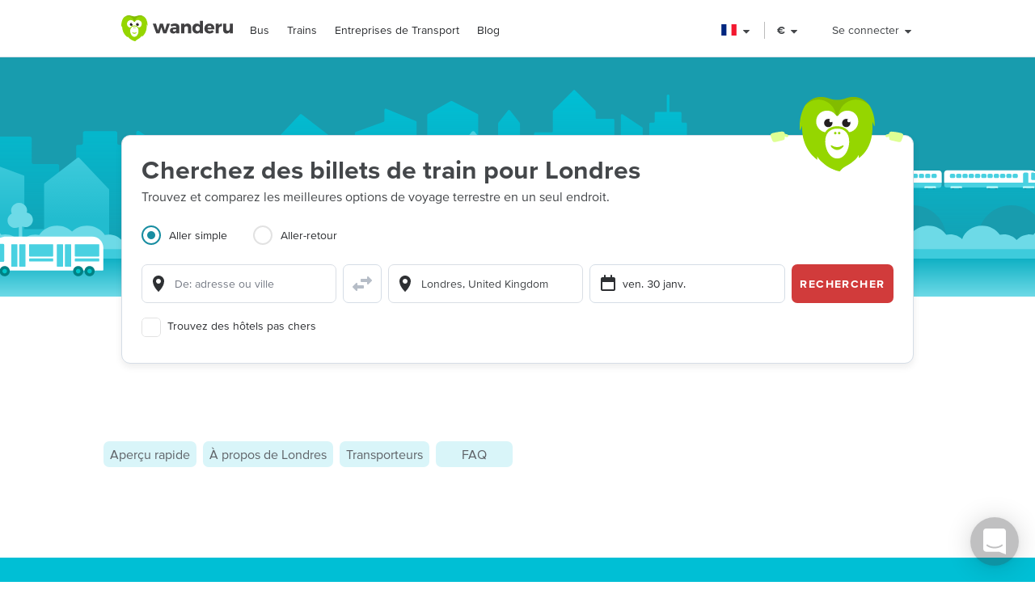

--- FILE ---
content_type: text/html; charset=utf-8
request_url: https://www.wanderu.com/fr-fr/train-tickets/gb-lnd/london/
body_size: 68633
content:
<!doctype html><html lang="fr-fr"><head><title data-react-helmet="true" lang="fr-fr">Trains à destination de Londres, United Kingdom - Billets pas chers à partir de 27 € | Wanderu</title><meta data-react-helmet="true" charSet="utf-8"/><meta data-react-helmet="true" content="Comparez tous les trains pour Londres, United Kingdom et réservez votre billet de train en ligne avec Wanderu. Nous mettons continuellement notre site à jour pour vous proposer les meilleures offres de voyage en train." name="description"/><meta data-react-helmet="true" content="width=device-width, initial-scale=1, maximum-scale=1.0, user-scalable=no" name="viewport"/><meta data-react-helmet="true" content="Trains à destination de Londres, United Kingdom - Billets pas chers à partir de 27 € | Wanderu" name="twitter:title"/><meta data-react-helmet="true" content="Comparez tous les trains pour Londres, United Kingdom et réservez votre billet de train en ligne avec Wanderu. Nous mettons continuellement notre site à jour pour vous proposer les meilleures offres de voyage en train." name="twitter:description"/><meta data-react-helmet="true" content="summary_large_image" name="twitter:card"/><meta data-react-helmet="true" content="@GoWanderu" name="twitter:site"/><meta data-react-helmet="true" content="@GoWanderu" name="twitter:creator"/><meta data-react-helmet="true" content="https://static.wanderu.com/meta-images/twitter.png" name="twitter:image"/><meta data-react-helmet="true" content="Comparez tous les trains pour Londres, United Kingdom et réservez votre billet de train en ligne avec Wanderu. Nous mettons continuellement notre site à jour pour vous proposer les meilleures offres de voyage en train." name="twitter:image:alt"/><meta data-react-helmet="true" content="Wanderu App" name="name:iphone"/><meta data-react-helmet="true" content="962532589" name="id:iphone"/><meta data-react-helmet="true" content="Wanderu App" name="name:ipad"/><meta data-react-helmet="true" content="962532589" name="id:ipad"/><meta data-react-helmet="true" content="Wanderu App" name="name:googleplay"/><meta data-react-helmet="true" content="com.wanderu.wanderu" name="id:googleplay"/><meta data-react-helmet="true" content="app-id=962532589" name="apple-itunes-app"/><meta data-react-helmet="true" content="Wanderu" property="og:site_name"/><meta data-react-helmet="true" content="website" property="og:type"/><meta data-react-helmet="true" content="Trains à destination de Londres, United Kingdom - Billets pas chers à partir de 27 € | Wanderu" property="og:title"/><meta data-react-helmet="true" content="Comparez tous les trains pour Londres, United Kingdom et réservez votre billet de train en ligne avec Wanderu. Nous mettons continuellement notre site à jour pour vous proposer les meilleures offres de voyage en train." property="og:description"/><meta data-react-helmet="true" content="https://static.wanderu.com/meta-images/facebook.png" property="og:image"/><meta data-react-helmet="true" content="1200" property="og:image:width"/><meta data-react-helmet="true" content="628" property="og:image:height"/><meta data-react-helmet="true" content="https://static.wanderu.com/meta-images/pinterest.png" property="og:image"/><meta data-react-helmet="true" content="600" property="og:image:width"/><meta data-react-helmet="true" content="800" property="og:image:height"/><meta data-react-helmet="true" content="Comparez tous les trains pour Londres, United Kingdom et réservez votre billet de train en ligne avec Wanderu. Nous mettons continuellement notre site à jour pour vous proposer les meilleures offres de voyage en train." name="og:image:alt"/><meta data-react-helmet="true" content="https://www.wanderu.com/fr-fr/train-tickets/gb-lnd/london/" property="og:url"/><meta data-react-helmet="true" content="209923055757384" property="fb:app_id"/><meta data-react-helmet="true" content="334404229919186" property="fb:page_id"/><meta data-react-helmet="true" content="9hedG5zeitr5ZsXGkbrsc-oXsZf00QbJTMyUodtQFPQ" name="google-site-verification"/><meta data-react-helmet="true" content="telephone=no" name="format-detection"/><meta data-react-helmet="true" content="noindex, follow" name="robots"/><link data-react-helmet="true" href="https://static.wanderu.com/static/media/favicon.ico" rel="shortcut icon"/><link data-react-helmet="true" href="https://plus.google.com/100345008927536756720" rel="publisher"/><link href="https://static.wanderu.com/static/css/158.acbd6af7.css" rel="stylesheet"/><link href="https://static.wanderu.com/static/css/1.7c8fa3a6.css" rel="stylesheet"/><link href="https://static.wanderu.com/static/css/4.12f80a63.css" rel="stylesheet"/><link href="https://hexagon-analytics.com" rel="preconnect"/><link href="https://www.google-analytics.com" rel="preconnect"/><link href="https://apis.google.com" rel="preconnect"/><link href="https://static.wanderu.com" rel="preconnect"/><link href="https://api.wanderu.com" rel="preconnect"/><script src="//widget.trustpilot.com/bootstrap/v5/tp.widget.bootstrap.min.js" type="text/javascript" async=""></script><script src="https://checkoutshopper-live.adyen.com/checkoutshopper/assets/js/datacollection/datacollection.js"></script><script>
                /* Google Tag Manager */
                (function(w,d,s,l,i){w[l]=w[l]||[];w[l].push({'gtm.start':
                new Date().getTime(),event:'gtm.js'});var f=d.getElementsByTagName(s)[0],
                j=d.createElement(s),dl=l!='dataLayer'?'&l='+l:'';j.async=true;j.src=
                'https://www.wanderu.com/sgtm/gtm.js?id='+i+dl;f.parentNode.insertBefore(j,f);
                })(window,document,'script','dataLayer','GTM-KR7MGSHC');
                /* End Google Tag Manager */
            </script></head><body><script>window.appSettings = {"config":{"adyen":{"clientKey":"live_TKAPI3HBIFB2XCESZAQBINZDDIQ7MOWE","environment":"live-us"},"amplitude":{"apiKey":"6e53e52844530c8e04c27bfe39f54f2c","serverUrl":"https:_||__||_an.wanderu.com_||_2_||_httpapi"},"aws":{"identityPoolId":"us-east-1:51604446-d8c2-4abb-b214-b5240f1bfad7","poolData":{"ClientId":"7khf2c3o45a79ceu35jbq42v2v","UserPoolId":"us-east-1_krcyqeNxP"},"region":"us-east-1","userPoolId":"us-east-1_krcyqeNxP"},"facebook":{"appId":"1299527856739590","cookie":true,"version":"v2.8","xfbml":true},"google":{"apiKey":"AIzaSyDUN-umwS1Skw-Na0UwmnG5xh6LknxD9Rk","apiServerKey":"AIzaSyAv4SmNWLiwc_Jj4-dUcm4zt9-PeWugIrc","clientId":"812674931414-su7o9c6biberfd2ed49e0lc3ua0gk2bk.apps.googleusercontent.com","gapiUrl":"https:_||__||_apis.google.com_||_js_||_platform.js","gtm":{"id":"GTM-KR7MGSHC","serverContainerUrl":"https:_||__||_www.wanderu.com_||_sgtm"},"oneTapUrl":"https:_||__||_accounts.google.com_||_gsi_||_client"},"intercom":{"appId":"v3skz9es"},"logging":{"client":{"loggers":{"consoleLogger":{"level":"error"},"eventsLogger":{"eventsProcessingInterval":1000,"eventsProcessingRetryAttempts":5,"level":"warn"}}},"server":{"loggers":{"consoleLogger":{"enabledDatadogAPM":true,"level":"info","stringify":true},"eventsLogger":{"eventsProcessingInterval":1000,"eventsProcessingRetryAttempts":5,"level":"warn"}}}},"orders":{"urlRoot":"https:_||__||_orders.wanderu.com_||_"},"publicPathTemplate":"https:_||__||_static.wanderu.com_||_","s3":{"staticAssetsUrl":"https:_||__||_static.wanderu.com_||_"},"sift":{"accountId":"ccb968ddfb"},"snowplow":{"customPath":{"get":"_||_unblock","post":"_||_unblock_||_tp2"},"endpoint":"sp.wanderu.com","namespace":"snowplow","post":true,"url":"https:_||__||_static.wanderu.com_||_business_||_js_||_3.23.0_||_VptKUeuZCeTBKkpg.js"},"tix":{"urlRoot":"https:_||__||_tix.wanderu.com_||_"},"wapi":{"credentials":{"buildId":"4.1.63","clientId":"hjMQAXJzbRsgFUD7gVj9yk7o3FnCGzpOCnlbrH2krMs","clientName":"wanderu.web.search"},"urlRoot":"https:_||__||_api.wanderu.com_||_v2_||_"}},"env":{"isProductionBuild":true,"isLocal":false,"wanderuEnv":"prod","build":{"version":"5.64.0","gitHash":"966-38643f9","region":"us-east-1"},"isClient":false,"isServer":true}}</script><script>
            (function fireHandshakePixel() {
                function generateUUID() {
                    var d = new Date().getTime();
                    if (typeof performance !== 'undefined' && typeof performance.now === 'function'){
                        d += performance.now(); //use high-precision timer if available
                    }
                    return 'xxxxxxxx-xxxx-4xxx-yxxx-xxxxxxxxxxxx'.replace(/[xy]/g, function (c) {
                        var r = (d + Math.random() * 16) % 16 | 0;
                        d = Math.floor(d / 16);
                        return (c === 'x' ? r : (r & 0x3 | 0x8)).toString(16);
                    });
                }

                window.__uuid = generateUUID();
                var queryString = 'e=se';
                queryString += '&se_ca=' + 'pixel_page_load';
                queryString += '&se_ac=' + 'loaded';
                queryString += '&se_pr=' + window.__uuid;
                queryString += '&url=' + encodeURIComponent(window.location.href);
                queryString += '&refr=' + encodeURIComponent(window.top.document.referrer);
                queryString += '&aid=' + 'ui_react';
                queryString += '&tna=' + 'pixel';

                var url = 'https://' + window.appSettings.config.snowplow.endpoint + '/i?' + queryString;

                var pixel = document.createElement('img');
                pixel.setAttribute('src', url);
                pixel.setAttribute('style', 'display: none; visibility: hidden;');
                document.querySelector('body').appendChild(pixel);
            })()</script><noscript><img alt="" height="1" src="https://sp.wanderu.com/unblock?e=se&amp;aid=ui_react&amp;tna=pixel&amp;se_ca=sp_load&amp;se_ac=failed&amp;se_pr=no_js" style="display:none" width="1"/></noscript><div id="root"><div class="Fh--8vIRDrw-"><div class="BCs6vTJ1lCGZ" data-id="site-header" data-testid="header"><div class="YN+HjtEpHCoE d3gfsPFndoLW m6xq9EuNMSIo" data-testid="header-layout"><header class="VOB9q1XDT2in"><div class="W2dxaqrdX4pS"><a class="XsXxhvVWETRD U6qwmfofzicz _9Y8jXkm2VVq5 ie8+w74lWGza ND6+qQN1yg5q" title="Wanderu" href="/fr-fr/"><div class="drym61OPAuPC"><img alt="Wanderu Logo" class="Z-VXAs8Zx21K" height="32" src="https://static.wanderu.com/static/media/wanderu-logo.e19fc775.svg" width="138"/></div></a><nav class="FKhQhga5SVJ2 G2cRVJOJsqCr"><nav class="R7ma5-QqVrR8" data-id="dropdownMenu"><a class="XsXxhvVWETRD U6qwmfofzicz _9Y8jXkm2VVq5 yGMmiRkngJLa uVMAKl8Is-2P" data-id="transMode" href="/fr-fr/bus-tickets/">Bus</a><ul class="gx8NeaxVmjZ1 cyqK9L+v2csL"><li><a class="XsXxhvVWETRD U6qwmfofzicz _9Y8jXkm2VVq5 yGMmiRkngJLa +IzIfxDPEtfK Sj1210QLf5kn" href="/fr-fr/bus/gb-lnd/london/fr/paris/">Bus de London à Paris</a></li><li><a class="XsXxhvVWETRD U6qwmfofzicz _9Y8jXkm2VVq5 yGMmiRkngJLa +IzIfxDPEtfK Sj1210QLf5kn" href="/fr-fr/bus/fr/paris/gb-lnd/london/">Bus de Paris à London</a></li><li><a class="XsXxhvVWETRD U6qwmfofzicz _9Y8jXkm2VVq5 yGMmiRkngJLa +IzIfxDPEtfK Sj1210QLf5kn" href="/fr-fr/bus/fr/paris/de-be/berlin/">Bus de Paris à Berlin</a></li><li><a class="XsXxhvVWETRD U6qwmfofzicz _9Y8jXkm2VVq5 yGMmiRkngJLa +IzIfxDPEtfK Sj1210QLf5kn" href="/fr-fr/bus/es-b/barcelona/fr/paris/">Bus de Barcelona à Paris</a></li><li><a class="XsXxhvVWETRD U6qwmfofzicz _9Y8jXkm2VVq5 yGMmiRkngJLa +IzIfxDPEtfK Sj1210QLf5kn" href="/fr-fr/bus/fr/nice/fr/paris/">Bus de Nice à Paris</a></li><li><a class="XsXxhvVWETRD U6qwmfofzicz _9Y8jXkm2VVq5 yGMmiRkngJLa +IzIfxDPEtfK Sj1210QLf5kn" href="/fr-fr/bus/be-bru/brussels/fr/paris/">Bus de Bruxelles à Paris</a></li><li><a class="XsXxhvVWETRD U6qwmfofzicz _9Y8jXkm2VVq5 yGMmiRkngJLa +IzIfxDPEtfK Sj1210QLf5kn" href="/fr-fr/bus/fr/lyon/fr/paris/">Bus de Lyon à Paris</a></li><li><a class="XsXxhvVWETRD U6qwmfofzicz _9Y8jXkm2VVq5 yGMmiRkngJLa +IzIfxDPEtfK Sj1210QLf5kn" href="/fr-fr/bus/it-mi/milan/fr/paris/">Bus de Milan à Paris</a></li></ul></nav><nav class="R7ma5-QqVrR8" data-id="dropdownMenu"><a class="XsXxhvVWETRD U6qwmfofzicz _9Y8jXkm2VVq5 yGMmiRkngJLa uVMAKl8Is-2P" data-id="transMode" href="/fr-fr/train-tickets/">Trains</a><ul class="gx8NeaxVmjZ1 cyqK9L+v2csL"><li><a class="XsXxhvVWETRD U6qwmfofzicz _9Y8jXkm2VVq5 yGMmiRkngJLa +IzIfxDPEtfK Sj1210QLf5kn" href="/fr-fr/train/fr/paris/gb-lnd/london/">Train de Paris à Londres</a></li><li><a class="XsXxhvVWETRD U6qwmfofzicz _9Y8jXkm2VVq5 yGMmiRkngJLa +IzIfxDPEtfK Sj1210QLf5kn" href="/fr-fr/train/gb-lnd/london/fr/paris/">Train de Londres à Paris</a></li><li><a class="XsXxhvVWETRD U6qwmfofzicz _9Y8jXkm2VVq5 yGMmiRkngJLa +IzIfxDPEtfK Sj1210QLf5kn" href="/fr-fr/train/fr/paris/de-be/berlin/">Train de Paris à Berlin</a></li><li><a class="XsXxhvVWETRD U6qwmfofzicz _9Y8jXkm2VVq5 yGMmiRkngJLa +IzIfxDPEtfK Sj1210QLf5kn" href="/fr-fr/train/us-ny/new-york/us-dc/washington/">Train de New York à Washington DC</a></li><li><a class="XsXxhvVWETRD U6qwmfofzicz _9Y8jXkm2VVq5 yGMmiRkngJLa +IzIfxDPEtfK Sj1210QLf5kn" href="/fr-fr/train/us-ca/san-diego/us-ca/los-angeles/">Train de San Diego à Los Angeles</a></li><li><a class="XsXxhvVWETRD U6qwmfofzicz _9Y8jXkm2VVq5 yGMmiRkngJLa +IzIfxDPEtfK Sj1210QLf5kn" href="/fr-fr/train/us-ca/los-angeles/us-ca/san-diego/">Train de Los Angeles à San Diego</a></li><li><a class="XsXxhvVWETRD U6qwmfofzicz _9Y8jXkm2VVq5 yGMmiRkngJLa +IzIfxDPEtfK Sj1210QLf5kn" href="/fr-fr/train/us-wa/seattle/ca-bc/vancouver/">Train de Seattle à Vancouver</a></li><li><a class="XsXxhvVWETRD U6qwmfofzicz _9Y8jXkm2VVq5 yGMmiRkngJLa +IzIfxDPEtfK Sj1210QLf5kn" href="/fr-fr/train/ca-bc/vancouver/us-wa/seattle/">Train de Vancouver à Seattle</a></li></ul></nav><nav class="R7ma5-QqVrR8" data-id="dropdownMenu"><a class="XsXxhvVWETRD U6qwmfofzicz _9Y8jXkm2VVq5 yGMmiRkngJLa uVMAKl8Is-2P" data-id="transMode" href="/fr-fr/carrier/">Entreprises de Transport</a><ul class="gx8NeaxVmjZ1 cyqK9L+v2csL"><li><a class="XsXxhvVWETRD U6qwmfofzicz _9Y8jXkm2VVq5 yGMmiRkngJLa +IzIfxDPEtfK Sj1210QLf5kn" href="/fr-fr/carrier/flixbus-206/">FlixBus</a></li><li><a class="XsXxhvVWETRD U6qwmfofzicz _9Y8jXkm2VVq5 yGMmiRkngJLa +IzIfxDPEtfK Sj1210QLf5kn" href="/fr-fr/carrier/deutsche-bahn-db-196/">Deutsche Bahn</a></li><li><a class="XsXxhvVWETRD U6qwmfofzicz _9Y8jXkm2VVq5 yGMmiRkngJLa +IzIfxDPEtfK Sj1210QLf5kn" href="/fr-fr/carrier/national-express-coach-224/">National Express</a></li><li><a class="XsXxhvVWETRD U6qwmfofzicz _9Y8jXkm2VVq5 yGMmiRkngJLa +IzIfxDPEtfK Sj1210QLf5kn" href="/fr-fr/carrier/navette-paris-beauvais-1184/">Navette Paris-Beauvais</a></li><li><a class="XsXxhvVWETRD U6qwmfofzicz _9Y8jXkm2VVq5 yGMmiRkngJLa +IzIfxDPEtfK Sj1210QLf5kn" href="/fr-fr/carrier/le-bus-direct-1154/">Le Bus Direct</a></li><li><a class="XsXxhvVWETRD U6qwmfofzicz _9Y8jXkm2VVq5 yGMmiRkngJLa +IzIfxDPEtfK Sj1210QLf5kn" href="/fr-fr/carrier/eurostar-1952/">Eurostar</a></li><li><a class="XsXxhvVWETRD U6qwmfofzicz _9Y8jXkm2VVq5 yGMmiRkngJLa +IzIfxDPEtfK Sj1210QLf5kn" href="/fr-fr/carrier/blablabus-1955/">BlaBlaBus</a></li><li><a class="XsXxhvVWETRD U6qwmfofzicz _9Y8jXkm2VVq5 yGMmiRkngJLa +IzIfxDPEtfK Sj1210QLf5kn" href="/fr-fr/carrier/">Toutes les Entreprises</a></li></ul></nav><a class="XsXxhvVWETRD U6qwmfofzicz _9Y8jXkm2VVq5 yGMmiRkngJLa uVMAKl8Is-2P" href="/blog/">Blog</a></nav></div><div class="UaTpFf6AktQ4"><div class="uIN+R7kNYhIE"><div class="EZuloBsZwgC6"><div aria-label="France flag" aria-pressed="false" class="Fdjz4+kRXksx" role="button" title="France flag"><span class="eVWY0lW8k5l0"><img alt="France flag" class="LcZsZzymPRsx -9bqnuaUK8IN" src="https://static.wanderu.com/static/media/fr.81d43a15.svg"/></span><div><svg fill="currentColor" preserveAspectRatio="xMidYMid meet" height="1em" width="1em" viewBox="0 0 40 40" class="_8CDlSHQ7UeDs " style="vertical-align:middle"><g><path d="m31.4 24.3q0 0.6-0.5 1l-10 10q-0.4 0.4-1 0.4t-1-0.4l-10-10q-0.4-0.4-0.4-1t0.4-1 1-0.4h20q0.6 0 1 0.4t0.5 1z"></path></g></svg></div></div><div class="dqPrlqVA8a48 b+mxHMxuFG3Q"><ul class="hUfkTeLpj-ye" style="column-count:3"><li class="TgeDmD3HhYIO" role="menuitemradio"><div class="B27RLHlzD4uX"><div style="height:14px" class="lazyload-placeholder"></div><span class="r1at0iZCzuOV">Canada</span><div class="r1at0iZCzuOV"><button class="C9btmpKqYElu hWqODJW5oS5g er2A4HDp3fry oP33HZCD9vqh" tabindex="0" type="button">EN</button><button class="C9btmpKqYElu hWqODJW5oS5g er2A4HDp3fry oP33HZCD9vqh" tabindex="0" type="button">FR</button></div></div></li><li class="TgeDmD3HhYIO" role="menuitemradio"><button class="C9btmpKqYElu hWqODJW5oS5g er2A4HDp3fry B27RLHlzD4uX" tabindex="0" type="button"><div style="height:14px" class="lazyload-placeholder"></div><span class="r1at0iZCzuOV">Deutschland</span></button></li><li class="TgeDmD3HhYIO" role="menuitemradio"><button class="C9btmpKqYElu hWqODJW5oS5g er2A4HDp3fry B27RLHlzD4uX" tabindex="0" type="button"><div style="height:14px" class="lazyload-placeholder"></div><span class="r1at0iZCzuOV">España</span></button></li><li class="TgeDmD3HhYIO" role="menuitemradio"><button class="C9btmpKqYElu hWqODJW5oS5g er2A4HDp3fry B27RLHlzD4uX" tabindex="0" type="button"><div style="height:14px" class="lazyload-placeholder"></div><span class="r1at0iZCzuOV">France</span></button></li><li class="TgeDmD3HhYIO" role="menuitemradio"><button class="C9btmpKqYElu hWqODJW5oS5g er2A4HDp3fry B27RLHlzD4uX" tabindex="0" type="button"><div style="height:14px" class="lazyload-placeholder"></div><span class="r1at0iZCzuOV">Italia</span></button></li><li class="TgeDmD3HhYIO" role="menuitemradio"><button class="C9btmpKqYElu hWqODJW5oS5g er2A4HDp3fry B27RLHlzD4uX" tabindex="0" type="button"><div style="height:14px" class="lazyload-placeholder"></div><span class="r1at0iZCzuOV">México</span></button></li><li class="TgeDmD3HhYIO" role="menuitemradio"><button class="C9btmpKqYElu hWqODJW5oS5g er2A4HDp3fry B27RLHlzD4uX" tabindex="0" type="button"><div style="height:14px" class="lazyload-placeholder"></div><span class="r1at0iZCzuOV">Nederland</span></button></li><li class="TgeDmD3HhYIO" role="menuitemradio"><button class="C9btmpKqYElu hWqODJW5oS5g er2A4HDp3fry B27RLHlzD4uX" tabindex="0" type="button"><div style="height:14px" class="lazyload-placeholder"></div><span class="r1at0iZCzuOV">United Kingdom</span></button></li><li class="TgeDmD3HhYIO" role="menuitemradio"><button class="C9btmpKqYElu hWqODJW5oS5g er2A4HDp3fry B27RLHlzD4uX" tabindex="0" type="button"><div style="height:14px" class="lazyload-placeholder"></div><span class="r1at0iZCzuOV">United States</span></button></li></ul></div></div></div><div class="uIN+R7kNYhIE"><div class="a4roHlcm148e"><div aria-label="Modifier la langue ou la devise" aria-pressed="false" class="Fdjz4+kRXksx" role="button" title="Modifier la langue ou la devise"><span class="eVWY0lW8k5l0"><div class="Lr4ggyK-nYnh">€</div></span><div><svg fill="currentColor" preserveAspectRatio="xMidYMid meet" height="1em" width="1em" viewBox="0 0 40 40" class="_8CDlSHQ7UeDs " style="vertical-align:middle"><g><path d="m31.4 24.3q0 0.6-0.5 1l-10 10q-0.4 0.4-1 0.4t-1-0.4l-10-10q-0.4-0.4-0.4-1t0.4-1 1-0.4h20q0.6 0 1 0.4t0.5 1z"></path></g></svg></div></div></div></div><div class="uIN+R7kNYhIE xflw8nwlmXJH"><div aria-pressed="false" class="Fdjz4+kRXksx" role="button"><span class="eVWY0lW8k5l0"><span>Se connecter</span></span><div><svg fill="currentColor" preserveAspectRatio="xMidYMid meet" height="1em" width="1em" viewBox="0 0 40 40" class="_8CDlSHQ7UeDs " style="vertical-align:middle"><g><path d="m31.4 24.3q0 0.6-0.5 1l-10 10q-0.4 0.4-1 0.4t-1-0.4l-10-10q-0.4-0.4-0.4-1t0.4-1 1-0.4h20q0.6 0 1 0.4t0.5 1z"></path></g></svg></div></div></div></div><div aria-controls="main-menu" aria-expanded="false" aria-label="Toggle main menu" class="fGSNYTkjzyCN lDyl81TMVX3A" role="button" tabindex="-1"><span class="LOfghHI6w6qb c6zVz4WMDHnH"></span><span class="+ne+TbVnDJtZ c6zVz4WMDHnH"></span><span class="CMeUT7mlMvWE c6zVz4WMDHnH"></span></div></header></div><div><div class="KfSiyGGtbmZY"></div></div></div><main><picture class="Gd5JI3tk1c5t"><source media="(min-width: 768px)" srcSet="https://static.wanderu.com/static/media/hero-header.54ff18d4.svg"/><img class="nHhIOAwA7nVv YKJL11zKSHtn" height="314" width="751" alt="" src="https://static.wanderu.com/static/media/hero-mobile-header.590cbe30.svg"/></picture><section id="hero-header-title-section"><div class="_33pB655Rs4+d jgoUgLfadIhs" aria-labelledby="hero-header-title"><div class="YN+HjtEpHCoE kTIqWmEjkLzz UaPurLoTmbI3"><div class="emL6tkybmI0s"><img alt="chiku-desktop" class="_43kmv6nLoDfY QrZk2UECIuNf" height="80" src="https://static.wanderu.com/static/media/chiku-desktop.671f49fd.svg" width="132"/><div class="zl6Tz9g5hUpK"><div class="oZkzPkkOoF04"><div><h1 class="XsXxhvVWETRD cfsultSZZfYc BlPtIrmNLggF" id="hero-header-title">Cherchez des billets de train pour Londres</h1><p class="XsXxhvVWETRD U6qwmfofzicz">Trouvez et comparez les meilleures options de voyage terrestre en un seul endroit.</p></div><div class="_5ExpbhFBT8yF"></div></div><div class="Ui+m16lyYzWT"><div class=""><ul class="LqlDte9cnnFA _97BaipNGKxzs" role="tablist"><li aria-controls="panel-one-way" aria-selected="true" class="ZAEjWLkynmDO pgWpIzdVd4At zMjyfDcJRM+y L7poB1J7SrPr" id="tab-one-way" role="tab"><label class="kckOTPI7rR+7"><input name="radio" type="radio" readonly="" checked=""/><span class="I+VWhUn69mQP"></span><span>Aller simple</span></label></li><li aria-controls="panel-round-trip" aria-selected="false" class="ZAEjWLkynmDO pgWpIzdVd4At" id="tab-round-trip" role="tab"><label class="kckOTPI7rR+7"><input name="radio" type="radio" readonly=""/><span class="I+VWhUn69mQP"></span><span>Aller-retour</span></label></li></ul><div class="R1RQHsYItP+d"><div class="tzeVs8wYC72Y"><img alt="chiku-mobile" class="DrVv86psQc7G l6NlQC5Dq4As" height="66" src="https://static.wanderu.com/static/media/chiku-mobile.83ae0ac3.svg" width="82"/><div class="MiMUa6PwzVkx jZq0N8zL8obo"><div class="wUqWyy1JuC56 _7ypqxzSmEab7"><template data-react-aria-hidden="true"><div class="KIhCpla2oVxQ f6-y2i7GtPTH wlFM1LY19pCx" data-rac="" role="group"><svg aria-hidden="true" class="B9frIfWruelD KWJbiozJ0kyf" focusable="false" viewBox="0 0 24 24"><path clip-rule="evenodd" d="M5 8.91765C5 5.09713 8.134 2 12 2C15.866 2 19 5.09713 19 8.91765C19 9.18348 18.981 9.44438 18.952 9.70132C18.458 16.276 12 22 12 22C12 22 5.542 16.276 5.048 9.70132C5.019 9.44438 5 9.18348 5 8.91765ZM12 12C13.6569 12 15 10.6569 15 9C15 7.34315 13.6569 6 12 6C10.3431 6 9 7.34315 9 9C9 10.6569 10.3431 12 12 12Z" fill-rule="evenodd"></path></svg></div></template><div class="lR4Gyiwv5WA6 yAyb-dSAYpQp" data-rac=""><div class="KIhCpla2oVxQ f6-y2i7GtPTH wlFM1LY19pCx" data-rac="" role="group"><svg aria-hidden="true" class="B9frIfWruelD KWJbiozJ0kyf" focusable="false" viewBox="0 0 24 24"><path clip-rule="evenodd" d="M5 8.91765C5 5.09713 8.134 2 12 2C15.866 2 19 5.09713 19 8.91765C19 9.18348 18.981 9.44438 18.952 9.70132C18.458 16.276 12 22 12 22C12 22 5.542 16.276 5.048 9.70132C5.019 9.44438 5 9.18348 5 8.91765ZM12 12C13.6569 12 15 10.6569 15 9C15 7.34315 13.6569 6 12 6C10.3431 6 9 7.34315 9 9C9 10.6569 10.3431 12 12 12Z" fill-rule="evenodd"></path></svg><input type="text" aria-autocomplete="list" autoComplete="off" placeholder="De: adresse ou ville" autoCorrect="off" spellcheck="false" id="react-aria-:R2aj9qgaeH2:" aria-labelledby="react-aria-:R2aj9qgaeH3:" aria-describedby="react-aria-:R2aj9qgaeH5: react-aria-:R2aj9qgaeH6:" role="combobox" aria-expanded="false" class="zoCg2o3zka39 lP7GdRnmC62J" data-id="origin" data-rac="" value=""/></div></div></div><button class="bzsGIPriBLXv ShrPb0By4TDe" type="submit"><svg aria-hidden="true" class="B9frIfWruelD jMGdLjNFGfuS" focusable="false" viewBox="0 0 24 24" alt="switcheroo"><path d="M23.7071 8.70714C24.0976 8.31661 24.0976 7.68345 23.7071 7.29292L19.7071 3.29292C19.4211 3.00692 18.991 2.92137 18.6173 3.07615C18.2436 3.23093 18 3.59557 18 4.00003L18 6.00003L11 6.00003C10.4477 6.00003 10 6.44775 10 7.00003L10 9.00003C10 9.55232 10.4477 10 11 10L18 10L18 12C18 12.4045 18.2436 12.7691 18.6173 12.9239C18.991 13.0787 19.4211 12.9931 19.7071 12.7071L23.7071 8.70714Z" fill="#B6BDC7"></path><path d="M14 15C14 14.4477 13.5523 14 13 14L6 14L6 12C6 11.5956 5.75636 11.2309 5.38268 11.0761C5.00901 10.9214 4.57889 11.0069 4.29289 11.2929L0.292892 15.2929C-0.097632 15.6834 -0.097632 16.3166 0.292892 16.7071L4.29289 20.7071C4.57889 20.9931 5.00901 21.0787 5.38268 20.9239C5.75636 20.7691 6 20.4045 6 20L6 18L13 18C13.5523 18 14 17.5523 14 17L14 15Z" fill="#B6BDC7"></path></svg></button><div class="wUqWyy1JuC56 _7ypqxzSmEab7"><template data-react-aria-hidden="true"><div class="KIhCpla2oVxQ f6-y2i7GtPTH UhalXUM+6jbV" data-rac="" role="group"><svg aria-hidden="true" class="B9frIfWruelD KWJbiozJ0kyf" focusable="false" viewBox="0 0 24 24"><path clip-rule="evenodd" d="M5 8.91765C5 5.09713 8.134 2 12 2C15.866 2 19 5.09713 19 8.91765C19 9.18348 18.981 9.44438 18.952 9.70132C18.458 16.276 12 22 12 22C12 22 5.542 16.276 5.048 9.70132C5.019 9.44438 5 9.18348 5 8.91765ZM12 12C13.6569 12 15 10.6569 15 9C15 7.34315 13.6569 6 12 6C10.3431 6 9 7.34315 9 9C9 10.6569 10.3431 12 12 12Z" fill-rule="evenodd"></path></svg></div></template><div class="lR4Gyiwv5WA6 yAyb-dSAYpQp" data-rac=""><div class="KIhCpla2oVxQ f6-y2i7GtPTH UhalXUM+6jbV" data-rac="" role="group"><svg aria-hidden="true" class="B9frIfWruelD KWJbiozJ0kyf" focusable="false" viewBox="0 0 24 24"><path clip-rule="evenodd" d="M5 8.91765C5 5.09713 8.134 2 12 2C15.866 2 19 5.09713 19 8.91765C19 9.18348 18.981 9.44438 18.952 9.70132C18.458 16.276 12 22 12 22C12 22 5.542 16.276 5.048 9.70132C5.019 9.44438 5 9.18348 5 8.91765ZM12 12C13.6569 12 15 10.6569 15 9C15 7.34315 13.6569 6 12 6C10.3431 6 9 7.34315 9 9C9 10.6569 10.3431 12 12 12Z" fill-rule="evenodd"></path></svg><input type="text" aria-autocomplete="list" autoComplete="off" placeholder="À: adresse ou ville" autoCorrect="off" spellcheck="false" id="react-aria-:R2ej9qgaeH2:" aria-labelledby="react-aria-:R2ej9qgaeH3:" aria-describedby="react-aria-:R2ej9qgaeH5: react-aria-:R2ej9qgaeH6:" role="combobox" aria-expanded="false" class="zoCg2o3zka39 lP7GdRnmC62J" data-id="destination" data-rac="" value=""/></div></div></div></div><div class="ddDxT5J29p5U"><div aria-hidden="false" aria-labelledby="tab-one-way" class="eZ-xDuhvoaeW Xsk9cK175UGG AserpYoAQvMp" id="panel-one-way" role="tabpanel"><span class="MiMUa6PwzVkx"><div class="wUqWyy1JuC56 mvTi0jHce7js _6UKXL5dTuRjJ dxnzyntpeVLs"><div class="_4QUwZkNHmePM Vzf4OPphKSbM"><svg aria-hidden="true" class="B9frIfWruelD cmCyWesc6HgA" focusable="false" viewBox="0 0 24 24"><path clip-rule="evenodd" d="M16.0005 2C15.4482 2 15 2.44772 15 3V5H9.001V3C9.001 2.44772 8.55278 2 8.0005 2C7.44822 2 7 2.44772 7 3V5H5C3.89543 5 3 5.89543 3 7V20C3 21.1046 3.89543 22 5 22H19C20.1046 22 21 21.1046 21 20V7C21 5.89543 20.1046 5 19 5H17.001V3C17.001 2.44772 16.5528 2 16.0005 2ZM5 20H19V11H5V20Z" fill-rule="evenodd"></path></svg><input aria-label="Aller" aria-required="true" class="LtV56aME5ABC departDatePicker erFUzdC4-d8X wSYKHuODnkCf" placeholder="Aller" readonly="" type="text" value="ven. 23 janv."/><div class="LtV56aME5ABC departDatePicker erFUzdC4-d8X _5G1pcYYMp93N"><div class="_8e0RlcoVGkxQ Ywg+SQcGvCL2 CEvfQKv0g5bi"></div></div></div></div></span></div></div><button class="C9btmpKqYElu hWqODJW5oS5g Ldl6Y9e7rc9w _7bgvhmTVJqZv FYl6mGppdmbZ Xb94hlaoXYSx" tabindex="0" type="button" label="Search"><h6 class="XsXxhvVWETRD GLSpbZYYvzh+ WLpM4ugG1JQ7">Rechercher</h6><div class="_0nvxsD5wQO7M PefUzAGdmA0b"><span class="yFRAdwsdyyJ0 _4HImqEOJIEUo"></span><span class="yFRAdwsdyyJ0 _4HImqEOJIEUo"></span><span class="yFRAdwsdyyJ0 _4HImqEOJIEUo"></span></div></button></div></div><label class="yiYfW3X2gl4h VMJ3+cpdgtQz _8I1lXhODglSH"><input class="Z73opDNuOcq9" disabled="" type="checkbox" readonly=""/><span class="ZDzGDfvBWCtG _8I1lXhODglSH"></span><span class="ZdkKRmqaaqzH">Trouvez des hôtels pas chers</span></label></div></div></div></div></div></div></section><section class="tvE3VFwma2Nk"><div class="izrD5cVfkWtO"><nav class="ZOgKKYed1vnM"><ul class="j28ISlU2Is+w"><li class="_8bqd-Pt-7HOZ"><a class="XsXxhvVWETRD U6qwmfofzicz _9Y8jXkm2VVq5 FqjXol9fBok9 ie8+w74lWGza" href="#quickview-title">Aperçu rapide</a></li><li class="_8bqd-Pt-7HOZ"><a class="XsXxhvVWETRD U6qwmfofzicz _9Y8jXkm2VVq5 FqjXol9fBok9 ie8+w74lWGza" href="#city-editorial-blurb">À propos de Londres</a></li><li class="_8bqd-Pt-7HOZ"><a class="XsXxhvVWETRD U6qwmfofzicz _9Y8jXkm2VVq5 FqjXol9fBok9 ie8+w74lWGza" href="#carrier-section">Transporteurs</a></li><li class="_8bqd-Pt-7HOZ"><a class="XsXxhvVWETRD U6qwmfofzicz _9Y8jXkm2VVq5 FqjXol9fBok9 ie8+w74lWGza" href="#faq-header-section">FAQ</a></li></ul></nav></div></section><section id="quickview-title-section"><div class=" yTaGThvtZp7N" aria-labelledby="quickview-title"><div class="YN+HjtEpHCoE KiWk-3YoeREA UaPurLoTmbI3"><h2 aria-level="2" class="_1TpcIVbC6RBd UPVM3MtydMpk " role="heading" id="quickview-title">Aperçu rapide</h2><h3 class="MlQdJHQ2GwrM">Comment se rendre à Londres en train</h3><table class="E1XLIVzq9GYw"><tbody class="CjdfOJ8RaTxk"><tr class="CdUj2SS5SGOZ" style="flex-basis:25%"><td class="hffhlRc-zALl">Itinéraires</td><td class="gnl-neJB6XEB">2</td></tr><tr class="CdUj2SS5SGOZ" style="flex-basis:25%"><td class="hffhlRc-zALl">Trajets par jour</td><td class="gnl-neJB6XEB">404</td></tr><tr class="CdUj2SS5SGOZ" style="flex-basis:25%"><td class="hffhlRc-zALl">Compagnies de train</td><td class="gnl-neJB6XEB">3</td></tr><tr class="CdUj2SS5SGOZ" style="flex-basis:25%"><td class="hffhlRc-zALl">Gares</td><td class="gnl-neJB6XEB">5</td></tr></tbody></table></div></div></section><section class="tvE3VFwma2Nk"><div class="izrD5cVfkWtO"><h2 aria-level="2" class="_1TpcIVbC6RBd K70unzC768Dt" role="heading">Des millions de voyageurs font confiance à Wanderu chaque année pour trouver :</h2><div class="gF1oB2WJKoGq _93TJQpUeuwSW qO0wPU6zcbqG NbINwnErmJWl"><span class="m5FQXY-CyBF5 kBkbQdSmK0ex undefined +Oe39cwGpnz7 idHUB8qVvryT CuHVwnAZerto"><svg aria-hidden="true" class="B9frIfWruelD XOTlpLwy8si+ dHrtJEC7-Ft7" focusable="false" viewBox="0 0 24 24"><path d="M15.6039 2.50495C16.1642 2.52356 16.6603 2.67861 17.111 3.01972C17.2757 2.70962 17.4342 2.40916 17.5948 2.1094C17.9262 1.49195 18.257 0.873804 18.5926 0.258419C18.7029 0.0558178 18.8862 -0.0303223 19.0846 0.00826845C19.2762 0.045481 19.4237 0.183305 19.4368 0.387285C19.4444 0.498922 19.4078 0.62572 19.3548 0.726332C18.8524 1.67939 18.3445 2.62968 17.8304 3.57653C17.7664 3.69506 17.765 3.78189 17.8201 3.90593C18.2625 4.90792 18.676 5.92299 19.1398 6.91463C19.2962 7.24886 19.5643 7.53278 19.7931 7.83116C20.2003 8.36385 20.6427 8.87174 21.0225 9.42372C21.4277 10.0136 21.5269 10.6786 21.3367 11.3815C20.8047 13.351 20.2789 15.3219 19.7524 17.2928C19.3183 18.917 18.8889 20.5427 18.4507 22.1656C18.0951 23.4832 16.8037 24.2557 15.4854 23.9208C14.1106 23.5714 12.7427 23.1958 11.3727 22.8299C9.85319 22.4247 8.33437 22.0153 6.81486 21.6115C5.4945 21.2607 4.71579 19.9797 5.02797 18.6462C5.06173 18.5036 5.02521 18.4464 4.91013 18.3809C4.30232 18.0343 3.68142 17.7056 3.09705 17.3224C2.0234 16.6188 1.6878 15.2427 2.31559 14.1208C3.04606 12.8149 3.80478 11.5248 4.55247 10.2286C5.22505 9.06124 5.89832 7.89456 6.5716 6.72788C7.02297 5.94504 7.46952 5.15876 7.92847 4.38005C8.3764 3.62064 9.06414 3.24507 9.92761 3.14928C11.4044 2.98527 12.8805 2.81023 14.3566 2.6414C14.7074 2.60143 14.708 2.6035 14.708 2.24171C14.708 1.64769 14.7067 1.05366 14.7094 0.460332C14.7101 0.256352 14.8424 0.0792479 15.023 0.0234291C15.207 -0.0337679 15.4206 0.02274 15.5184 0.182616C15.5715 0.268756 15.5998 0.38315 15.6011 0.48514C15.6087 1.08467 15.6046 1.68421 15.6046 2.28374C15.6046 2.34921 15.6046 2.41468 15.6046 2.50357L15.6039 2.50495ZM14.7074 5.00439C14.6536 5.02507 14.6322 5.03334 14.6116 5.0416C12.9928 5.68249 11.3734 6.32061 9.75671 6.96563C9.25917 7.1641 8.93114 7.52451 8.79194 8.04824C8.67548 8.4879 8.55488 8.92687 8.43773 9.36584C7.86094 11.5214 7.28484 13.677 6.70873 15.8325C6.44135 16.8325 6.16984 17.8317 5.90797 18.833C5.7288 19.5173 6.01203 20.2236 6.62052 20.5606C6.84104 20.6826 7.09671 20.748 7.34341 20.8149C8.72923 21.1918 10.1164 21.5612 11.5036 21.9326C12.8846 22.302 14.2636 22.6769 15.648 23.0332C15.8733 23.091 16.1304 23.1117 16.3564 23.0676C17.04 22.9332 17.4363 22.4943 17.6127 21.8189C18.0503 20.1464 18.5072 18.4795 18.9551 16.8097C19.4588 14.9312 19.9591 13.0513 20.4629 11.1727C20.598 10.669 20.5111 10.2052 20.1921 9.7986C19.0385 8.32733 17.8794 6.86088 16.7175 5.3965C16.4412 5.0485 16.0746 4.85692 15.6039 4.82384C15.6039 5.28486 15.6067 5.72797 15.6018 6.17038C15.6005 6.27582 15.6315 6.32199 15.7348 6.36334C16.3619 6.61073 16.7913 7.06073 17.0028 7.69816C17.4645 9.09225 16.4157 10.5091 14.9423 10.4946C13.6764 10.4822 12.7048 9.40305 12.8295 8.14885C12.9253 7.19097 13.6261 6.43501 14.5909 6.24205C14.6357 6.23309 14.7012 6.16694 14.7018 6.12628C14.7108 5.76105 14.7067 5.39581 14.7067 5.00577L14.7074 5.00439ZM14.6901 3.51107C14.1361 3.5724 13.5882 3.63029 13.0411 3.69368C12.0411 3.80946 11.0419 3.93212 10.042 4.04307C9.49484 4.10371 9.03451 4.31045 8.73406 4.78939C8.53352 5.10845 8.35366 5.44061 8.16553 5.76725C7.22419 7.40115 6.28354 9.03506 5.34083 10.6683C4.6138 11.928 3.88127 13.1849 3.16114 14.4488C3.05639 14.6328 2.96405 14.8409 2.93648 15.0476C2.84139 15.7533 3.11152 16.2991 3.73035 16.6622C4.24581 16.9648 4.76334 17.2632 5.29741 17.5726C5.3298 17.4678 5.35805 17.3838 5.3808 17.299C5.54618 16.6802 5.70882 16.0613 5.87421 15.4425C6.54954 12.9224 7.22764 10.4037 7.89884 7.88285C8.12832 7.02007 8.65481 6.43225 9.48106 6.10492C11.0881 5.46886 12.6958 4.83211 14.3021 4.19536C14.5884 4.08189 14.7225 3.86987 14.7046 3.55931C14.7046 3.54828 14.6977 3.53725 14.6894 3.51176L14.6901 3.51107ZM14.7074 7.15169C14.0947 7.27022 13.6895 7.81325 13.7267 8.44241C13.7633 9.04815 14.2608 9.55397 14.8603 9.59393C15.5026 9.63666 16.0504 9.22801 16.1772 8.61125C16.2847 8.08821 16.0174 7.47833 15.6156 7.33844C15.6115 7.42872 15.6067 7.51761 15.6032 7.60651C15.5922 7.86355 15.4047 8.05513 15.1608 8.0572C14.9093 8.05995 14.7142 7.86355 14.7074 7.59755C14.7039 7.45422 14.7074 7.31019 14.7074 7.15169ZM17.0545 4.42346C16.8402 3.81015 16.1772 3.35119 15.6211 3.43871V3.88044C15.8802 3.94521 16.1359 3.98587 16.373 4.07546C16.6093 4.16504 16.8271 4.30425 17.0545 4.42346V4.42346Z"></path><path d="M16.4729 17.7421C16.4688 18.6194 15.7686 19.3126 14.8921 19.3085C14.0155 19.3043 13.3319 18.598 13.336 17.7001C13.3402 16.8497 14.0479 16.1558 14.9072 16.1606C15.79 16.1654 16.477 16.8593 16.4729 17.7421V17.7421ZM15.5743 17.7359C15.5784 17.3652 15.2945 17.0744 14.9203 17.0668C14.5392 17.0592 14.2388 17.3466 14.2333 17.7235C14.2277 18.0936 14.5289 18.4057 14.8976 18.4112C15.2628 18.4168 15.5701 18.1101 15.5743 17.7359Z"></path><path d="M12.5883 13.7838C12.6517 14.579 11.984 15.3212 11.1439 15.3901C10.2757 15.4611 9.54725 14.8133 9.47214 13.9037C9.40392 13.0788 10.0627 12.3297 10.942 12.2739C11.8475 12.2167 12.558 12.9058 12.5883 13.7838V13.7838ZM11.0316 14.4908C11.3948 14.4908 11.6863 14.2048 11.689 13.8472C11.6918 13.4661 11.3982 13.1712 11.0199 13.1753C10.6492 13.1794 10.3714 13.4592 10.3735 13.8265C10.3756 14.2014 10.6629 14.4915 11.0309 14.4915L11.0316 14.4908Z"></path><path d="M10.7139 18.1549C10.439 18.1563 10.2757 18.0419 10.2074 17.8565C10.1378 17.667 10.1868 17.4919 10.3632 17.3445C10.7863 16.9916 11.2129 16.6429 11.6387 16.2929C12.7248 15.3977 13.8108 14.5032 14.8962 13.6067C15.0368 13.4902 15.1753 13.3724 15.3772 13.4172C15.5619 13.4585 15.6901 13.5695 15.7376 13.7542C15.7879 13.9478 15.7183 14.107 15.566 14.2324C15.1863 14.5439 14.8066 14.8554 14.4269 15.1669C13.2892 16.102 12.1521 17.0385 11.0116 17.9709C10.9048 18.0584 10.7753 18.1177 10.7146 18.1549H10.7139Z"></path></svg><span class="PYRT1Y51MpYj"><h6 class="XsXxhvVWETRD GLSpbZYYvzh+ H8h0u5x4WB01 rqIUFxMnMIfC">Prix les plus bas</h6><p class="XsXxhvVWETRD IVwVyBXqvS7Z H8h0u5x4WB01">Nous collaborons avec les meilleurs compagnies de bus et de train pour vous trouver les meilleurs tarifs.</p></span></span><span class="m5FQXY-CyBF5 kBkbQdSmK0ex undefined +Oe39cwGpnz7 idHUB8qVvryT CuHVwnAZerto"><svg aria-hidden="true" class="B9frIfWruelD XOTlpLwy8si+ dHrtJEC7-Ft7" focusable="false" viewBox="0 0 24 24"><path d="M16.8887 19.4302L23.0022 17.2682C23.7811 16.9927 24.1899 16.1379 23.9144 15.3583L22.9166 12.5362C22.8245 12.2769 22.5401 12.1404 22.28 12.2325C22.0198 12.3246 21.7354 12.188 21.6433 11.9287C21.5512 11.6693 21.6878 11.3841 21.9471 11.292C22.2064 11.1999 22.343 10.9156 22.2509 10.6554L21.2531 7.83335C20.9776 7.05452 20.1228 6.64571 19.3432 6.92121L13.2297 9.0832L12.2893 9.41606L4.29411 12.243C3.51527 12.5185 3.10647 13.3732 3.38197 14.1529L6.04244 21.6778C6.31794 22.4567 7.17272 22.8655 7.95236 22.59L15.9475 19.7631M22.1135 13.2601L22.9732 15.692C23.0653 15.9513 22.9287 16.2365 22.6694 16.3286L13.2636 19.6548L12.9307 18.7144C12.8386 18.455 12.5543 18.3185 12.2941 18.4106C12.034 18.5027 11.8982 18.7871 11.9903 19.0472L12.3232 19.9877L7.6203 21.6504C7.36096 21.7425 7.07577 21.6059 6.98366 21.3466L4.49851 14.2636L9.67161 12.4344L10.3276 14.3444C10.4197 14.6037 10.7041 14.7402 10.9643 14.6481C11.2244 14.556 11.3602 14.2716 11.2681 14.0115L10.612 12.1016L20.488 8.60895L21.1723 10.5989C20.5284 11.1175 20.4274 12.0596 20.9461 12.7027C21.2305 13.0557 21.6603 13.2609 22.1135 13.2601V13.2601Z"></path><path d="M10.9925 16.2236L11.3254 17.164C11.4175 17.4234 11.7019 17.5599 11.962 17.4678C12.2222 17.3757 12.3579 17.0913 12.2658 16.8311L11.9329 15.8907C11.8408 15.6314 11.5565 15.4949 11.2963 15.587C11.0362 15.6791 10.9004 15.9634 10.9925 16.2236Z"></path><path d="M8.44597 14.5229L6.56514 15.1878C6.3058 15.2799 6.16926 15.5643 6.26136 15.8245C6.35347 16.0846 6.63785 16.2204 6.898 16.1283L8.77883 15.4633C9.03818 15.3712 9.17471 15.0868 9.08261 14.8267C8.99051 14.5666 8.70612 14.4308 8.44597 14.5229Z"></path><path d="M9.11168 16.4038L7.23085 17.0687C6.97151 17.1608 6.83497 17.4452 6.92707 17.7053C7.01918 17.9655 7.30356 18.1012 7.56371 18.0091L9.44454 17.3442C9.70389 17.2521 9.84042 16.9677 9.74832 16.7075C9.65622 16.4474 9.37183 16.3116 9.11168 16.4038Z"></path><path d="M9.7766 18.2854L7.89577 18.9503C7.63643 19.0424 7.49989 19.3268 7.59199 19.587C7.68409 19.8471 7.96848 19.9828 8.22863 19.8907L10.1095 19.2258C10.3688 19.1337 10.5053 18.8493 10.4132 18.5892C10.3211 18.329 10.0367 18.1933 9.7766 18.2854V18.2854Z"></path><path d="M15.3165 11.8948C14.7194 12.432 14.4246 13.5243 15.1614 14.3678C15.7536 15.0448 16.4427 15.6104 17.1513 16.1557C17.2797 16.2543 17.4114 16.348 17.5431 16.4458C17.5577 16.4248 17.569 16.4151 17.573 16.4021C17.8841 15.452 18.1693 14.4946 18.267 13.4944C18.2921 13.2416 18.2993 12.9693 18.2339 12.7277C17.8905 11.4609 16.2917 11.0158 15.3157 11.8948H15.3165ZM16.7336 13.8814C16.3773 13.9994 15.9911 13.8031 15.8732 13.4444C15.7552 13.0856 15.9483 12.6995 16.3054 12.5807C16.6617 12.4627 17.0471 12.6591 17.1658 13.0186C17.2846 13.3781 17.0915 13.7635 16.7344 13.8814H16.7336Z"></path><path d="M5.92932 18.8429L1.45669 13.8475L5.53587 10.1771L6.87297 11.6912C7.05718 11.8964 7.37226 11.9125 7.57747 11.7283C7.78188 11.5441 7.79884 11.229 7.61464 11.0238L6.27753 9.5098L14.0651 2.50354L15.4587 4.08059C15.0628 4.8061 15.3294 5.71501 16.055 6.1117C16.4533 6.32903 16.9283 6.35407 17.3476 6.17956L18.73 7.71622C19.0249 7.64512 19.3254 7.60715 19.6219 7.60715C19.7358 7.60715 19.8481 7.61281 19.9588 7.6225C19.916 7.55544 19.8683 7.49081 19.8134 7.42941L17.8114 5.2044C17.6272 4.99919 17.3121 4.98303 17.1069 5.16724C16.9025 5.35145 16.5866 5.33448 16.4024 5.13008C16.2182 4.92567 16.2351 4.60978 16.4395 4.42557C16.6439 4.24137 16.6609 3.92628 16.4767 3.72107L14.4747 1.49606C13.9221 0.882045 12.976 0.831954 12.3612 1.38457L7.54031 5.72228L6.79864 6.38962L0.495269 12.0604C-0.118748 12.613 -0.168839 13.5591 0.383777 14.1739L5.72169 20.1073C5.77986 20.1719 5.84368 20.2292 5.90993 20.2818C5.8356 19.797 5.84288 19.2953 5.92851 18.8429H5.92932Z"></path></svg><span class="PYRT1Y51MpYj"><h6 class="XsXxhvVWETRD GLSpbZYYvzh+ H8h0u5x4WB01 rqIUFxMnMIfC">Meilleures options de voyage</h6><p class="XsXxhvVWETRD IVwVyBXqvS7Z H8h0u5x4WB01">Nous vous aidons à trouver et à comparer les meilleurs bus et trains dans un seul endroit.</p></span></span><span class="m5FQXY-CyBF5 kBkbQdSmK0ex undefined +Oe39cwGpnz7 idHUB8qVvryT CuHVwnAZerto"><svg aria-hidden="true" class="B9frIfWruelD XOTlpLwy8si+ dHrtJEC7-Ft7" focusable="false" viewBox="0 0 24 24"><path d="M9.35167 9.44393C9.83371 8.95502 10.3223 8.45812 10.8127 7.963C12.6772 6.08057 14.5464 4.20346 16.4056 2.31526C17.2444 1.463 18.7358 1.6409 19.3611 2.63159C19.8032 3.33212 19.7509 4.43416 19.0759 5.0921C18.4124 5.73896 17.7691 6.40754 17.1166 7.06637C17.1117 7.07125 17.1091 7.07835 17.0942 7.10275C17.1658 7.14401 17.2405 7.18217 17.3104 7.22742C17.9163 7.61784 18.2428 8.16309 18.1953 8.90267C18.183 9.09699 18.2195 9.1906 18.4392 9.2394C19.061 9.37827 19.7698 10.0207 19.7412 10.9985C19.732 11.3166 19.7434 11.3028 20.0651 11.388C20.6587 11.546 21.208 12.1099 21.3306 12.8091C21.4699 13.6063 21.2075 14.2452 20.62 14.7824C20.2189 15.1493 19.8511 15.5535 19.4675 15.9395C19.3897 16.0176 19.3189 16.1165 19.2245 16.1613C18.912 16.3086 18.7582 16.593 18.5772 16.8605C17.5353 18.3987 16.319 19.7869 14.9845 21.069C14.3346 21.6937 13.5424 22.05 12.6565 22.1795C12.0312 22.2709 11.4094 22.2119 10.7903 22.0983C10.72 22.0855 10.615 22.1214 10.5631 22.1729C10.0297 22.7008 9.49887 23.2314 8.97728 23.7718C8.72067 24.0375 8.22457 24.1436 7.9908 23.6844C7.91258 23.5309 7.94861 23.3024 7.97762 23.1156C7.99212 23.022 8.10285 22.9395 8.17975 22.8614C8.72726 22.3055 9.3086 21.7798 9.81569 21.1888C10.1848 20.7585 10.5882 20.7505 11.0522 20.8854C12.2096 21.2217 13.2651 21.0003 14.1448 20.1919C15.3273 19.1054 16.3726 17.8858 17.3099 16.5753C17.3306 16.5469 17.346 16.5145 17.3697 16.475C16.6675 16.199 16.2791 15.6684 16.1156 14.9572C14.8386 14.8845 14.3751 14.5433 14.0143 13.408C13.7239 13.3938 13.429 13.3796 13.1249 13.365C13.0458 13.6746 12.9856 13.9941 12.8828 14.2989C12.5445 15.3015 11.9425 16.1068 11.0597 16.6879C10.8413 16.8317 10.6088 16.8898 10.3685 16.7314C9.99058 16.4825 9.98486 15.9519 10.365 15.7017C10.8597 15.3756 11.2754 14.9657 11.5285 14.4311C11.7166 14.0331 11.9161 13.5974 11.9302 13.172C11.9425 12.8073 11.9745 12.4244 11.8928 12.0362C11.7377 11.2953 11.8884 10.6094 12.4658 10.0344C14.3852 8.12361 16.2813 6.18971 18.1901 4.26868C18.4291 4.02822 18.5275 3.75581 18.4221 3.43239C18.2771 2.98784 17.6377 2.77799 17.2409 3.18261C16.602 3.83434 15.957 4.47942 15.315 5.12804C13.4145 7.0473 11.5136 8.96567 9.61532 10.8876C9.33673 11.1693 8.79185 11.2212 8.56863 10.6946C8.17272 9.7607 7.69243 8.86762 7.02233 8.10497C6.67123 7.7048 6.2595 7.34898 5.83459 7.02778C5.42593 6.71899 4.95444 6.68749 4.4891 6.94792C4.17228 7.12538 4.11823 7.31704 4.30981 7.61961C4.63674 8.13603 4.96498 8.652 5.29806 9.16487C5.78493 9.9142 6.08945 10.7363 6.24105 11.6143C6.2907 11.9009 6.29114 12.1986 6.28894 12.4914C6.28059 13.6498 6.27532 14.8082 6.24192 15.9661C6.22523 16.5415 6.03276 17.0699 5.6263 17.4923C5.14163 17.9958 4.64948 18.4927 4.15338 18.9852C3.89808 19.239 3.54084 19.235 3.29828 18.9985C3.07066 18.7771 3.03859 18.3898 3.31366 18.1196C3.75923 17.6808 4.18722 17.2234 4.63894 16.7909C4.92939 16.5131 5.03397 16.1729 5.05594 15.7913C5.06473 15.6365 5.05243 15.4808 5.05462 15.3255C5.06825 14.4186 5.06781 13.5114 5.1034 12.6054C5.12625 12.0216 5.02079 11.4652 4.81778 10.9306C4.67145 10.5451 4.48602 10.1702 4.27774 9.81482C3.91302 9.19237 3.51579 8.58945 3.1357 7.97587C3.09571 7.91154 3.07022 7.83479 3.05089 7.76025C2.88743 7.13647 3.12691 6.4457 3.64454 6.06371C4.15031 5.69104 4.70792 5.55573 5.34068 5.60586C6.11274 5.66708 6.67123 6.09787 7.21918 6.57258C8.04397 7.28687 8.62795 8.18661 9.14866 9.1347C9.20183 9.23142 9.25412 9.32902 9.30773 9.42529C9.31036 9.43017 9.32091 9.43106 9.35079 9.44304L9.35167 9.44393ZM16.3261 8.20213C16.3177 8.18394 16.3094 8.1662 16.301 8.14801C16.1428 8.22032 15.9495 8.25582 15.8326 8.37117C14.959 9.23186 14.096 10.1041 13.2423 10.9852C13.1293 11.1019 13.0458 11.282 13.0212 11.4439C12.9777 11.7296 13.1856 12.0202 13.447 12.1493C13.752 12.2997 14.0196 12.2172 14.2388 11.9989C15.1093 11.1343 15.9719 10.2616 16.831 9.38581C17.0458 9.16709 17.1232 8.90577 16.9878 8.60275C16.8635 8.32458 16.6715 8.20169 16.3261 8.20169V8.20213ZM18.6018 11.176C18.5781 10.7811 18.448 10.5557 18.1756 10.4124C17.8908 10.2625 17.6215 10.3197 17.4123 10.5247C16.7132 11.2092 16.0233 11.904 15.3528 12.6165C15.2346 12.7421 15.159 12.9825 15.1818 13.1542C15.2214 13.455 15.4319 13.6711 15.7311 13.7669C15.9882 13.8494 16.2131 13.7509 16.388 13.5779C17.0682 12.9053 17.7414 12.2252 18.4049 11.5362C18.513 11.424 18.5609 11.2527 18.6014 11.1755L18.6018 11.176ZM19.4543 12.5105C19.4437 12.4923 19.4336 12.4745 19.4231 12.4564C19.264 12.5438 19.0777 12.6014 18.9507 12.723C18.4687 13.1848 18.0121 13.6737 17.5336 14.1396C17.2128 14.4519 17.2814 14.9311 17.5156 15.1684C17.8056 15.4621 18.216 15.4781 18.5245 15.176C19.0171 14.6928 19.5035 14.203 19.9798 13.7035C20.207 13.4657 20.2395 13.1804 20.0888 12.8769C19.9556 12.6099 19.7478 12.4865 19.4538 12.51L19.4543 12.5105Z"></path><path d="M12.7246 1.60009C12.9575 1.5646 13.1175 1.66087 13.2256 1.86673C13.3574 2.11739 13.3376 2.35342 13.1451 2.5544C12.7492 2.96744 12.3454 3.37338 11.9381 3.77489C11.7614 3.94925 11.3295 3.98962 11.119 3.74694C10.9076 3.50293 10.8879 3.15821 11.1124 2.92574C11.4894 2.53532 11.8651 2.14268 12.2588 1.77046C12.3744 1.66132 12.551 1.61739 12.6996 1.54375C12.7079 1.56238 12.7163 1.58146 12.7246 1.60009V1.60009Z"></path><path d="M6.31967 3.88758C6.12237 3.93194 5.9778 3.8339 5.84246 3.69459C5.48302 3.32547 5.11435 2.96566 4.75755 2.59432C4.39415 2.21633 4.51982 1.69104 5.01944 1.58367C5.18378 1.54818 5.4281 1.61207 5.55377 1.72431C5.97473 2.10097 6.36185 2.51712 6.75469 2.92484C6.93793 3.11517 6.95243 3.3543 6.8518 3.58412C6.75645 3.80284 6.58376 3.93239 6.31967 3.88713V3.88758Z"></path><path d="M8.35112 1.36849C8.35112 1.11783 8.34937 0.866719 8.35112 0.616053C8.35376 0.253586 8.55325 0.010906 8.85294 0.000701894C9.27214 -0.0134951 9.51513 0.183045 9.52832 0.594757C9.54545 1.14001 9.54326 1.6866 9.52832 2.23229C9.51733 2.62182 9.25149 2.84498 8.86348 2.8299C8.55677 2.81792 8.35244 2.56193 8.35156 2.18748C8.35112 1.91463 8.35156 1.64179 8.35112 1.36849Z"></path><path d="M16.3261 8.20212C16.6714 8.20212 16.8635 8.32501 16.9878 8.60318C17.1232 8.9062 17.0458 9.16707 16.831 9.38624C15.9715 10.262 15.1089 11.1347 14.2388 11.9994C14.0191 12.2177 13.752 12.3002 13.447 12.1498C13.1856 12.0207 12.9777 11.7296 13.0212 11.4444C13.0458 11.2824 13.1293 11.1019 13.2423 10.9856C14.096 10.1045 14.959 9.23229 15.8326 8.3716C15.9495 8.25669 16.1428 8.2212 16.301 8.14844C16.3094 8.16663 16.3177 8.18437 16.3261 8.20256V8.20212Z" fill="transparent"></path><path d="M18.6018 11.176C18.5613 11.2531 18.5134 11.4244 18.4053 11.5366C17.7414 12.2256 17.0686 12.9058 16.3884 13.5783C16.2135 13.7514 15.9886 13.8494 15.7315 13.7673C15.4323 13.6715 15.2218 13.4555 15.1822 13.1547C15.1598 12.983 15.235 12.7429 15.3532 12.6169C16.0237 11.904 16.7136 11.2097 17.4127 10.5251C17.6219 10.3201 17.8912 10.2629 18.176 10.4129C18.448 10.5562 18.5785 10.7811 18.6022 11.1764L18.6018 11.176Z" fill="transparent"></path><path d="M19.4543 12.5105C19.7482 12.487 19.9561 12.6103 20.0892 12.8774C20.2399 13.1808 20.2074 13.4657 19.9802 13.7039C19.5039 14.203 19.0175 14.6933 18.5249 15.1764C18.2164 15.4785 17.8065 15.4626 17.516 15.1689C17.2818 14.9315 17.2132 14.4524 17.534 14.14C18.0125 13.6742 18.4691 13.1853 18.9511 12.7234C19.0781 12.6019 19.2644 12.5437 19.4235 12.4568C19.4341 12.475 19.4442 12.4927 19.4547 12.5109L19.4543 12.5105Z" fill="transparent"></path></svg><span class="PYRT1Y51MpYj"><h6 class="XsXxhvVWETRD GLSpbZYYvzh+ H8h0u5x4WB01 rqIUFxMnMIfC">Réservation rapide et facile</h6><p class="XsXxhvVWETRD IVwVyBXqvS7Z H8h0u5x4WB01">Réservez rapidement vos voyages grâce à un système de paiement simple et sans tracas - en ligne et sur notre appli.</p></span></span><span class="m5FQXY-CyBF5 kBkbQdSmK0ex undefined +Oe39cwGpnz7 idHUB8qVvryT CuHVwnAZerto"><svg aria-hidden="true" class="B9frIfWruelD XOTlpLwy8si+ dHrtJEC7-Ft7" focusable="false" viewBox="0 0 24 24"><path d="M8.28642 19.7438C8.13149 19.5192 8.11366 19.2285 8.23885 18.9854C8.54144 18.3997 8.846 17.3945 8.88465 16.3975C6.80157 15.1046 5.61337 13.2108 5.61469 11.1743C5.61469 7.42834 9.69793 4.38168 14.7163 4.38168C19.7348 4.38168 23.818 7.42834 23.818 11.1743C23.818 14.9203 19.7358 17.967 14.7163 17.967H13.7726C12.7912 18.8707 10.971 19.8432 8.98078 20.0619C8.95336 20.0649 8.92595 20.0662 8.89853 20.0662C8.65474 20.0662 8.42549 19.947 8.28609 19.7438H8.28642ZM6.3553 11.1727C6.35397 13.0007 7.48074 14.7125 9.44655 15.8703C9.55985 15.9371 9.62955 16.0586 9.62955 16.1898C9.62955 17.2336 9.34183 18.4634 8.89952 19.324C10.792 19.1165 12.5061 18.1734 13.3653 17.3307C13.435 17.2633 13.5275 17.2247 13.6246 17.2247H14.7167C19.3261 17.2247 23.0771 14.51 23.0771 11.1733C23.0771 7.83663 19.3268 5.12196 14.7167 5.12196C10.1066 5.12196 6.35629 7.83663 6.35563 11.1727H6.3553ZM5.60742 11.1733H5.61469H5.60742Z"></path><path d="M8.89881 20.2479C8.59392 20.2479 8.30917 20.0979 8.13673 19.8466C7.94415 19.5671 7.92136 19.2054 8.0776 18.9021C8.35178 18.3713 8.64413 17.4318 8.6983 16.4947C6.62018 15.1714 5.43164 13.2373 5.43329 11.174C5.43296 7.32859 9.59747 4.20001 14.7166 4.20001C19.8358 4.20001 24 7.32859 24 11.1743C24 15.0201 19.8355 18.1486 14.7166 18.1486H13.8432C12.914 18.9811 11.113 20.0104 9.00122 20.2426C8.96719 20.2463 8.93317 20.2482 8.89914 20.2482L8.89881 20.2479ZM14.7166 4.56338C9.79798 4.56338 5.79666 7.52911 5.79666 11.1743C5.79534 13.1388 6.95579 14.9864 8.98073 16.2433L9.07059 16.2991L9.06662 16.4048C9.02434 17.5019 8.68145 18.5259 8.40067 19.069C8.3062 19.2526 8.31974 19.4716 8.43635 19.6408C8.54106 19.7937 8.71383 19.8845 8.89881 19.8845C8.91995 19.8845 8.94076 19.8836 8.96158 19.8812C11.0265 19.6543 12.7776 18.6362 13.65 17.8332L13.7022 17.7853H14.7166C19.6353 17.7853 23.6366 14.8196 23.6366 11.1743C23.6366 7.52911 19.635 4.56338 14.7166 4.56338ZM8.58334 19.5417L8.73794 19.2411C9.16935 18.402 9.44816 17.2046 9.44816 16.1898C9.44816 16.1234 9.41248 16.0609 9.35467 16.0269C7.33171 14.8354 6.17224 13.0661 6.1739 11.1723C6.17456 7.73589 10.0071 4.94029 14.7166 4.94029C19.4262 4.94029 23.2587 7.73656 23.2587 11.1733C23.2587 14.6101 19.4269 17.4064 14.7166 17.4064H13.6246C13.5753 17.4064 13.5281 17.4259 13.4914 17.4612C12.6111 18.325 10.8554 19.2923 8.91929 19.5047L8.58334 19.5417V19.5417ZM14.7166 5.30398C10.2073 5.30398 6.53792 7.93674 6.53726 11.173C6.53594 12.9347 7.63 14.5896 9.539 15.7141C9.70714 15.8129 9.81152 15.9955 9.81152 16.1901C9.81152 17.1401 9.57864 18.2441 9.20635 19.1003C10.9244 18.8324 12.4509 17.9732 13.2381 17.2013C13.3438 17.0992 13.4805 17.0434 13.6249 17.0434H14.717C19.2267 17.0434 22.8957 14.4103 22.8957 11.1737C22.8957 7.93707 19.2267 5.30398 14.717 5.30398H14.7166Z"></path><path d="M17.694 11.1641C17.694 11.7151 18.1406 12.1617 18.6916 12.1617C19.2426 12.1617 19.6892 11.7151 19.6892 11.1641C19.6892 10.6131 19.2426 10.1665 18.6916 10.1665C18.1406 10.1665 17.694 10.6131 17.694 11.1641Z"></path><path d="M18.6916 12.1782C18.1323 12.1782 17.6774 11.7233 17.6774 11.1641C17.6774 10.6048 18.1323 10.15 18.6916 10.15C19.2508 10.15 19.7057 10.6048 19.7057 11.1641C19.7057 11.7233 19.2508 12.1782 18.6916 12.1782ZM18.6916 10.183C18.1505 10.183 17.7105 10.623 17.7105 11.1641C17.7105 11.7052 18.1505 12.1452 18.6916 12.1452C19.2326 12.1452 19.6726 11.7052 19.6726 11.1641C19.6726 10.623 19.2326 10.183 18.6916 10.183Z"></path><path d="M13.7032 11.1641C13.7032 11.7151 14.1498 12.1617 14.7008 12.1617C15.2518 12.1617 15.6984 11.7151 15.6984 11.1641C15.6984 10.6131 15.2518 10.1665 14.7008 10.1665C14.1498 10.1665 13.7032 10.6131 13.7032 11.1641Z"></path><path d="M14.7008 12.1782C14.1416 12.1782 13.6867 11.7233 13.6867 11.1641C13.6867 10.6048 14.1416 10.15 14.7008 10.15C15.2601 10.15 15.715 10.6048 15.715 11.1641C15.715 11.7233 15.2601 12.1782 14.7008 12.1782ZM14.7008 10.183C14.1597 10.183 13.7197 10.623 13.7197 11.1641C13.7197 11.7052 14.1597 12.1452 14.7008 12.1452C15.2419 12.1452 15.6819 11.7052 15.6819 11.1641C15.6819 10.623 15.2419 10.183 14.7008 10.183Z"></path><path d="M9.71313 11.1641C9.71313 11.7151 10.1597 12.1617 10.7107 12.1617C11.2617 12.1617 11.7083 11.7151 11.7083 11.1641C11.7083 10.6131 11.2617 10.1665 10.7107 10.1665C10.1597 10.1665 9.71313 10.6131 9.71313 11.1641Z"></path><path d="M10.7107 12.1782C10.1515 12.1782 9.69659 11.7233 9.69659 11.1641C9.69659 10.6048 10.1515 10.15 10.7107 10.15C11.27 10.15 11.7248 10.6048 11.7248 11.1641C11.7248 11.7233 11.27 12.1782 10.7107 12.1782ZM10.7107 10.183C10.1696 10.183 9.72963 10.623 9.72963 11.1641C9.72963 11.7052 10.1696 12.1452 10.7107 12.1452C11.2518 12.1452 11.6918 11.7052 11.6918 11.1641C11.6918 10.623 11.2518 10.183 10.7107 10.183Z"></path><path d="M6.06622 9.38095H1.75703C1.58724 9.38095 1.44916 9.21479 1.44916 9.01031C1.44916 8.80584 1.58691 8.63968 1.75703 8.63968H6.06622C6.23601 8.63968 6.37409 8.80584 6.37409 9.01031C6.37409 9.21479 6.23634 9.38095 6.06622 9.38095Z"></path><path d="M6.06626 9.39747H1.75707C1.57835 9.39747 1.43268 9.22371 1.43268 9.01032C1.43268 8.79692 1.57802 8.62317 1.75707 8.62317H6.06626C6.24497 8.62317 6.39064 8.79692 6.39064 9.01032C6.39064 9.22371 6.2453 9.39747 6.06626 9.39747ZM1.75707 8.65587C1.59652 8.65587 1.46571 8.81476 1.46571 9.00999C1.46571 9.20522 1.59652 9.36411 1.75707 9.36411H6.06626C6.2268 9.36411 6.35761 9.20522 6.35761 9.00999C6.35761 8.81476 6.2268 8.65587 6.06626 8.65587H1.75707Z"></path><path d="M8.658 6.73037H4.47665C4.27185 6.73037 4.10602 6.56421 4.10602 6.35974C4.10602 6.15526 4.27218 5.98911 4.47665 5.98911H8.658C8.86281 5.98911 9.02864 6.15526 9.02864 6.35974C9.02864 6.56421 8.86248 6.73037 8.658 6.73037Z"></path><path d="M8.65804 6.74686H4.47669C4.26329 6.74686 4.08954 6.57311 4.08954 6.35971C4.08954 6.14632 4.26329 5.97256 4.47669 5.97256H8.65804C8.87144 5.97256 9.04519 6.14632 9.04519 6.35971C9.04519 6.57311 8.87144 6.74686 8.65804 6.74686ZM4.47669 6.00527C4.28146 6.00527 4.12257 6.16416 4.12257 6.35938C4.12257 6.55461 4.28146 6.7135 4.47669 6.7135H8.65804C8.85327 6.7135 9.01216 6.55461 9.01216 6.35938C9.01216 6.16416 8.85327 6.00527 8.65804 6.00527H4.47669Z"></path><path d="M7.77274 15.5833H4.7829C4.63656 15.5833 4.51764 15.4171 4.51764 15.2126C4.51764 15.0082 4.63623 14.842 4.7829 14.842H7.77274C7.91908 14.842 8.038 15.0082 8.038 15.2126C8.038 15.4171 7.91941 15.5833 7.77274 15.5833Z"></path><path d="M7.77272 15.5998H4.78287C4.62762 15.5998 4.5011 15.426 4.5011 15.2127C4.5011 14.9993 4.62729 14.8255 4.78287 14.8255H7.77272C7.92797 14.8255 8.05449 14.9993 8.05449 15.2127C8.05449 15.426 7.9283 15.5998 7.77272 15.5998ZM4.78287 14.8582C4.64578 14.8582 4.53413 15.0171 4.53413 15.2123C4.53413 15.4075 4.64578 15.5664 4.78287 15.5664H7.77272C7.9098 15.5664 8.02146 15.4075 8.02146 15.2123C8.02146 15.0171 7.9098 14.8582 7.77272 14.8582H4.78287Z"></path><path d="M6.25785 13.336H1.65797C1.48818 13.336 1.3501 13.1699 1.3501 12.9654C1.3501 12.7609 1.48785 12.5948 1.65797 12.5948H6.25752C6.42731 12.5948 6.56539 12.7609 6.56539 12.9654C6.56539 13.1699 6.42764 13.336 6.25752 13.336H6.25785Z"></path><path d="M6.25783 13.3525H1.65794C1.47923 13.3525 1.33356 13.1788 1.33356 12.9654C1.33356 12.752 1.4789 12.5782 1.65794 12.5782H6.2575C6.43621 12.5782 6.58189 12.752 6.58189 12.9654C6.58189 13.1788 6.43654 13.3525 6.2575 13.3525H6.25783ZM1.65827 12.6109C1.49773 12.6109 1.36692 12.7698 1.36692 12.9651C1.36692 13.1603 1.49773 13.3192 1.65827 13.3192H6.25783C6.41837 13.3192 6.54918 13.1603 6.54918 12.9651C6.54918 12.7698 6.41837 12.6109 6.25783 12.6109H1.65794H1.65827Z"></path><path d="M5.55688 11.3587H0.324411C0.15462 11.3587 0.0165405 11.1925 0.0165405 10.988C0.0165405 10.7836 0.154289 10.6174 0.324411 10.6174H5.55688C5.72667 10.6174 5.86475 10.7836 5.86475 10.988C5.86475 11.1925 5.727 11.3587 5.55688 11.3587Z"></path><path d="M5.55686 11.3752H0.324387C0.145677 11.3752 0 11.2014 0 10.988C0 10.7746 0.145346 10.6009 0.324387 10.6009H5.55686C5.73557 10.6009 5.88125 10.7746 5.88125 10.988C5.88125 11.2014 5.7359 11.3752 5.55686 11.3752ZM0.324387 10.6336C0.163845 10.6336 0.0330333 10.7925 0.0330333 10.9877C0.0330333 11.1829 0.163845 11.3418 0.324387 11.3418H5.55686C5.7174 11.3418 5.84821 11.1829 5.84821 10.9877C5.84821 10.7925 5.7174 10.6336 5.55686 10.6336H0.324387Z"></path></svg><span class="PYRT1Y51MpYj"><h6 class="XsXxhvVWETRD GLSpbZYYvzh+ H8h0u5x4WB01 rqIUFxMnMIfC">Service clientèle rapide</h6><p class="XsXxhvVWETRD IVwVyBXqvS7Z H8h0u5x4WB01">Nous ne perdons pas notre temps. Nous vous répondrons dans les minutes qui suivent pour vous assister.</p></span></span></div></div></section><section class="tvE3VFwma2Nk wwpp3FguRf01 SKNZlPkL-wr4" id="trustpilot-reviews-section"><div class="izrD5cVfkWtO"><h2 aria-level="2" class="_1TpcIVbC6RBd MJUwVyHv8TV1" role="heading">Découvrez ce que les voyageurs disent de Wanderu :</h2></div></section><section class="tvE3VFwma2Nk Faoc6UIQJpR+ gDn+PMBj6U3W" id="download-the-app"><div class="izrD5cVfkWtO"><div class="+sOIocMS-mt7 s1CyyK9TwFzQ _9GGTh9kbIu2H"><div class="ySW0sz-M5meA PCHLx2RjdwKm"><a class="XsXxhvVWETRD U6qwmfofzicz _9Y8jXkm2VVq5 ie8+w74lWGza jBYcu7U85ptR" target="_blank" href="/fr-fr/app/"><div style="height:709px" class="lazyload-placeholder"></div></a></div><div class="+rbExd6hE+UB _0r2f60-1ANXl"><h2 aria-level="2" class="_1TpcIVbC6RBd ewHmTZn3-mJe" role="heading">Téléchargez notre appli gratuite !</h2><h4 class="XsXxhvVWETRD qYZZW8AZV0Vk fBss58NOKpkR">Trouvez, comparez et réservez des bus et des trains à tout moment grâce à l&#x27;appli Wanderu.</h4><div class="FDrpVQ1gvTwC"><div><a class="XsXxhvVWETRD U6qwmfofzicz _9Y8jXkm2VVq5 ie8+w74lWGza _7qFYnMbKax2a" href="https://apps.apple.com/app/apple-store/id962532589?ct=web-place_guide&amp;mt=8&amp;pt=117125988" aria-label="Télécharger sur l&#x27;App Store" rel="noopener noreferrer" target="_blank"><img class="VEWcRnSIewGr" src="https://static.wanderu.com/static/media/apple-badge.8c4986ee.svg"/><img class="myXiA0RhZ72O" src="https://static.wanderu.com/static/media/apple-store.6902bc18.png"/></a><span aria-labelledby="app-store-rating" class="_6hJcQdoqxK1c t1RKPGaNHKT-"><svg aria-hidden="true" class="B9frIfWruelD wdMU5FWiIBqH TFuvh6dlrQoU d6QdCsUQUpyy E1s4lsDLQ87e" focusable="false" viewBox="0 0 24 24"><path clip-rule="evenodd" d="M10.8873 2.76012C11.2829 1.74665 12.7171 1.74665 13.1127 2.76012L14.906 7.35433C15.0758 7.78923 15.4834 8.08536 15.9494 8.11242L20.873 8.3983C21.9591 8.46137 22.4023 9.8253 21.5606 10.5147L17.7455 13.64C17.3843 13.9358 17.2286 14.415 17.3469 14.8666L18.5965 19.6375C18.8721 20.6899 17.7119 21.5329 16.7961 20.9455L12.6449 18.2828C12.2519 18.0308 11.7481 18.0308 11.3551 18.2828L7.20388 20.9455C6.28812 21.5329 5.12789 20.6899 5.40354 19.6375L6.6531 14.8666C6.77139 14.415 6.61571 13.9358 6.25455 13.64L2.43937 10.5147C1.59775 9.8253 2.04092 8.46137 3.12704 8.3983L8.05056 8.11242C8.51664 8.08536 8.92423 7.78923 9.09399 7.35433L10.8873 2.76012Z" fill-rule="evenodd"></path></svg><svg aria-hidden="true" class="B9frIfWruelD wdMU5FWiIBqH TFuvh6dlrQoU d6QdCsUQUpyy E1s4lsDLQ87e" focusable="false" viewBox="0 0 24 24"><path clip-rule="evenodd" d="M10.8873 2.76012C11.2829 1.74665 12.7171 1.74665 13.1127 2.76012L14.906 7.35433C15.0758 7.78923 15.4834 8.08536 15.9494 8.11242L20.873 8.3983C21.9591 8.46137 22.4023 9.8253 21.5606 10.5147L17.7455 13.64C17.3843 13.9358 17.2286 14.415 17.3469 14.8666L18.5965 19.6375C18.8721 20.6899 17.7119 21.5329 16.7961 20.9455L12.6449 18.2828C12.2519 18.0308 11.7481 18.0308 11.3551 18.2828L7.20388 20.9455C6.28812 21.5329 5.12789 20.6899 5.40354 19.6375L6.6531 14.8666C6.77139 14.415 6.61571 13.9358 6.25455 13.64L2.43937 10.5147C1.59775 9.8253 2.04092 8.46137 3.12704 8.3983L8.05056 8.11242C8.51664 8.08536 8.92423 7.78923 9.09399 7.35433L10.8873 2.76012Z" fill-rule="evenodd"></path></svg><svg aria-hidden="true" class="B9frIfWruelD wdMU5FWiIBqH TFuvh6dlrQoU d6QdCsUQUpyy E1s4lsDLQ87e" focusable="false" viewBox="0 0 24 24"><path clip-rule="evenodd" d="M10.8873 2.76012C11.2829 1.74665 12.7171 1.74665 13.1127 2.76012L14.906 7.35433C15.0758 7.78923 15.4834 8.08536 15.9494 8.11242L20.873 8.3983C21.9591 8.46137 22.4023 9.8253 21.5606 10.5147L17.7455 13.64C17.3843 13.9358 17.2286 14.415 17.3469 14.8666L18.5965 19.6375C18.8721 20.6899 17.7119 21.5329 16.7961 20.9455L12.6449 18.2828C12.2519 18.0308 11.7481 18.0308 11.3551 18.2828L7.20388 20.9455C6.28812 21.5329 5.12789 20.6899 5.40354 19.6375L6.6531 14.8666C6.77139 14.415 6.61571 13.9358 6.25455 13.64L2.43937 10.5147C1.59775 9.8253 2.04092 8.46137 3.12704 8.3983L8.05056 8.11242C8.51664 8.08536 8.92423 7.78923 9.09399 7.35433L10.8873 2.76012Z" fill-rule="evenodd"></path></svg><svg aria-hidden="true" class="B9frIfWruelD wdMU5FWiIBqH TFuvh6dlrQoU d6QdCsUQUpyy E1s4lsDLQ87e" focusable="false" viewBox="0 0 24 24"><path clip-rule="evenodd" d="M10.8873 2.76012C11.2829 1.74665 12.7171 1.74665 13.1127 2.76012L14.906 7.35433C15.0758 7.78923 15.4834 8.08536 15.9494 8.11242L20.873 8.3983C21.9591 8.46137 22.4023 9.8253 21.5606 10.5147L17.7455 13.64C17.3843 13.9358 17.2286 14.415 17.3469 14.8666L18.5965 19.6375C18.8721 20.6899 17.7119 21.5329 16.7961 20.9455L12.6449 18.2828C12.2519 18.0308 11.7481 18.0308 11.3551 18.2828L7.20388 20.9455C6.28812 21.5329 5.12789 20.6899 5.40354 19.6375L6.6531 14.8666C6.77139 14.415 6.61571 13.9358 6.25455 13.64L2.43937 10.5147C1.59775 9.8253 2.04092 8.46137 3.12704 8.3983L8.05056 8.11242C8.51664 8.08536 8.92423 7.78923 9.09399 7.35433L10.8873 2.76012Z" fill-rule="evenodd"></path></svg><svg aria-hidden="true" class="B9frIfWruelD wdMU5FWiIBqH TFuvh6dlrQoU d6QdCsUQUpyy E1s4lsDLQ87e" focusable="false" viewBox="0 0 24 24"><path clip-rule="evenodd" d="M10.8873 2.76012C11.2829 1.74665 12.7171 1.74665 13.1127 2.76012L14.906 7.35433C15.0758 7.78923 15.4834 8.08536 15.9494 8.11242L20.873 8.3983C21.9591 8.46137 22.4023 9.8253 21.5606 10.5147L17.7455 13.64C17.3843 13.9358 17.2286 14.415 17.3469 14.8666L18.5965 19.6375C18.8721 20.6899 17.7119 21.5329 16.7961 20.9455L12.6449 18.2828C12.2519 18.0308 11.7481 18.0308 11.3551 18.2828L7.20388 20.9455C6.28812 21.5329 5.12789 20.6899 5.40354 19.6375L6.6531 14.8666C6.77139 14.415 6.61571 13.9358 6.25455 13.64L2.43937 10.5147C1.59775 9.8253 2.04092 8.46137 3.12704 8.3983L8.05056 8.11242C8.51664 8.08536 8.92423 7.78923 9.09399 7.35433L10.8873 2.76012Z" fill-rule="evenodd"></path></svg></span><p class="XsXxhvVWETRD IVwVyBXqvS7Z" id="app-store-rating">Évaluation de 4,8</p><p class="XsXxhvVWETRD IVwVyBXqvS7Z">5 k commentaires</p></div><div><a class="XsXxhvVWETRD U6qwmfofzicz _9Y8jXkm2VVq5 ie8+w74lWGza _7qFYnMbKax2a" href="https://play.google.com/store/apps/details?id=com.wanderu.wanderu&amp;utm_campaign=web-place_guide&amp;utm_source=web" aria-label="Télécharger sur Google Play" rel="noopener noreferrer" target="_blank"><img class="VEWcRnSIewGr" src="https://static.wanderu.com/static/media/google-badge.86d7c822.png"/><img class="myXiA0RhZ72O" src="https://static.wanderu.com/static/media/google-store.04d46ab8.png"/></a><span aria-labelledby="google-play-rating" class="_6hJcQdoqxK1c t1RKPGaNHKT-"><svg aria-hidden="true" class="B9frIfWruelD wdMU5FWiIBqH TFuvh6dlrQoU d6QdCsUQUpyy E1s4lsDLQ87e" focusable="false" viewBox="0 0 24 24"><path clip-rule="evenodd" d="M10.8873 2.76012C11.2829 1.74665 12.7171 1.74665 13.1127 2.76012L14.906 7.35433C15.0758 7.78923 15.4834 8.08536 15.9494 8.11242L20.873 8.3983C21.9591 8.46137 22.4023 9.8253 21.5606 10.5147L17.7455 13.64C17.3843 13.9358 17.2286 14.415 17.3469 14.8666L18.5965 19.6375C18.8721 20.6899 17.7119 21.5329 16.7961 20.9455L12.6449 18.2828C12.2519 18.0308 11.7481 18.0308 11.3551 18.2828L7.20388 20.9455C6.28812 21.5329 5.12789 20.6899 5.40354 19.6375L6.6531 14.8666C6.77139 14.415 6.61571 13.9358 6.25455 13.64L2.43937 10.5147C1.59775 9.8253 2.04092 8.46137 3.12704 8.3983L8.05056 8.11242C8.51664 8.08536 8.92423 7.78923 9.09399 7.35433L10.8873 2.76012Z" fill-rule="evenodd"></path></svg><svg aria-hidden="true" class="B9frIfWruelD wdMU5FWiIBqH TFuvh6dlrQoU d6QdCsUQUpyy E1s4lsDLQ87e" focusable="false" viewBox="0 0 24 24"><path clip-rule="evenodd" d="M10.8873 2.76012C11.2829 1.74665 12.7171 1.74665 13.1127 2.76012L14.906 7.35433C15.0758 7.78923 15.4834 8.08536 15.9494 8.11242L20.873 8.3983C21.9591 8.46137 22.4023 9.8253 21.5606 10.5147L17.7455 13.64C17.3843 13.9358 17.2286 14.415 17.3469 14.8666L18.5965 19.6375C18.8721 20.6899 17.7119 21.5329 16.7961 20.9455L12.6449 18.2828C12.2519 18.0308 11.7481 18.0308 11.3551 18.2828L7.20388 20.9455C6.28812 21.5329 5.12789 20.6899 5.40354 19.6375L6.6531 14.8666C6.77139 14.415 6.61571 13.9358 6.25455 13.64L2.43937 10.5147C1.59775 9.8253 2.04092 8.46137 3.12704 8.3983L8.05056 8.11242C8.51664 8.08536 8.92423 7.78923 9.09399 7.35433L10.8873 2.76012Z" fill-rule="evenodd"></path></svg><svg aria-hidden="true" class="B9frIfWruelD wdMU5FWiIBqH TFuvh6dlrQoU d6QdCsUQUpyy E1s4lsDLQ87e" focusable="false" viewBox="0 0 24 24"><path clip-rule="evenodd" d="M10.8873 2.76012C11.2829 1.74665 12.7171 1.74665 13.1127 2.76012L14.906 7.35433C15.0758 7.78923 15.4834 8.08536 15.9494 8.11242L20.873 8.3983C21.9591 8.46137 22.4023 9.8253 21.5606 10.5147L17.7455 13.64C17.3843 13.9358 17.2286 14.415 17.3469 14.8666L18.5965 19.6375C18.8721 20.6899 17.7119 21.5329 16.7961 20.9455L12.6449 18.2828C12.2519 18.0308 11.7481 18.0308 11.3551 18.2828L7.20388 20.9455C6.28812 21.5329 5.12789 20.6899 5.40354 19.6375L6.6531 14.8666C6.77139 14.415 6.61571 13.9358 6.25455 13.64L2.43937 10.5147C1.59775 9.8253 2.04092 8.46137 3.12704 8.3983L8.05056 8.11242C8.51664 8.08536 8.92423 7.78923 9.09399 7.35433L10.8873 2.76012Z" fill-rule="evenodd"></path></svg><svg aria-hidden="true" class="B9frIfWruelD wdMU5FWiIBqH TFuvh6dlrQoU d6QdCsUQUpyy E1s4lsDLQ87e" focusable="false" viewBox="0 0 24 24"><path clip-rule="evenodd" d="M10.8873 2.76012C11.2829 1.74665 12.7171 1.74665 13.1127 2.76012L14.906 7.35433C15.0758 7.78923 15.4834 8.08536 15.9494 8.11242L20.873 8.3983C21.9591 8.46137 22.4023 9.8253 21.5606 10.5147L17.7455 13.64C17.3843 13.9358 17.2286 14.415 17.3469 14.8666L18.5965 19.6375C18.8721 20.6899 17.7119 21.5329 16.7961 20.9455L12.6449 18.2828C12.2519 18.0308 11.7481 18.0308 11.3551 18.2828L7.20388 20.9455C6.28812 21.5329 5.12789 20.6899 5.40354 19.6375L6.6531 14.8666C6.77139 14.415 6.61571 13.9358 6.25455 13.64L2.43937 10.5147C1.59775 9.8253 2.04092 8.46137 3.12704 8.3983L8.05056 8.11242C8.51664 8.08536 8.92423 7.78923 9.09399 7.35433L10.8873 2.76012Z" fill-rule="evenodd"></path></svg><svg aria-hidden="true" class="B9frIfWruelD wdMU5FWiIBqH TFuvh6dlrQoU d6QdCsUQUpyy E1s4lsDLQ87e" focusable="false" viewBox="0 0 24 24"><path d="M10.8873 2.76012C11.2829 1.74665 12.7171 1.74665 13.1127 2.76012L14.906 7.35433C15.0758 7.78923 15.4834 8.08536 15.9494 8.11242L20.873 8.3983C21.9591 8.46137 22.4023 9.8253 21.5606 10.5147L17.7455 13.64C17.3843 13.9358 17.2286 14.415 17.3469 14.8666L18.5965 19.6375C18.8721 20.6899 17.7119 21.5329 16.7961 20.9455L12.6449 18.2828C12.2519 18.0308 11.7481 18.0308 11.3551 18.2828L7.20388 20.9455C6.28812 21.5329 5.12789 20.6899 5.40354 19.6375L6.6531 14.8666C6.77139 14.415 6.61571 13.9358 6.25455 13.64L2.43937 10.5147C1.59775 9.8253 2.04092 8.46137 3.12704 8.3983L8.05056 8.11242C8.51664 8.08536 8.92423 7.78923 9.09399 7.35433L10.8873 2.76012Z"></path><path clip-rule="evenodd" d="M12 18.0938V2.00002C12.4574 2.00002 12.9149 2.25338 13.1127 2.76012L14.906 7.35433C15.0758 7.78923 15.4834 8.08536 15.9494 8.11242L20.873 8.3983C21.5676 8.43863 21.9992 9.011 22 9.59874C22 9.59983 22 9.60093 22 9.60203C21.9995 9.93225 21.863 10.267 21.5606 10.5147L17.7455 13.64C17.3843 13.9358 17.2286 14.415 17.3469 14.8666L18.5965 19.6375C18.8721 20.6899 17.7119 21.5329 16.7961 20.9455L12.6449 18.2828C12.4484 18.1568 12.2242 18.0938 12 18.0938Z" fill="#D5DDE6" fill-rule="evenodd"></path></svg></span><p class="XsXxhvVWETRD IVwVyBXqvS7Z" id="google-play-rating">Évaluation de 4,5</p><p class="XsXxhvVWETRD IVwVyBXqvS7Z">4,8 k commentaires</p></div></div></div></div><img alt="Chiku" class="ocHiHG6wo6lz" src="https://static.wanderu.com/static/media/chiku-peek.8d1aa185.png"/></div></section><section class="tvE3VFwma2Nk" aria-labelledby="city-editorial-blurb"><div class="izrD5cVfkWtO"><h2 class="XsXxhvVWETRD mnMiLyWC1nRt VwFJi+kbhBTR" id="city-editorial-blurb">À propos de Londres</h2><div><div class="XsXxhvVWETRD U6qwmfofzicz DEqNSF4QUB2X"><div><p>L&#x27;une des villes les plus importantes au monde, Londres mélange habillement tradition et modernité. Cette ville trépidante a quelque chose à offrir à tout le monde. Pour les visiteurs intéressés par la famille royale et leur histoire, commencez par le Palais de Buckingham. Le palais est ouvert tous les jours en été, mais seulement quelques jours spécifiques en hiver. La Tour de Londres, où les joyaux de la couronne sont exposés, est également un excellent lieu à visiter. Pour les amateurs d&#x27;histoire, le British Museum, considéré par beaucoup comme le meilleur musée de Londres, est à ne pas manquer. Actuellement, il expose une collection impressionnante de 8 millions d&#x27;objets historiques venant du monde entier, faisant de ce lieu une destination enrichissante pour beaucoup.</p><p> La scène culinaire de Londres est le reflet de son multiculturalisme. Vous y trouverez des restaurants servant de la cuisine venant de divers endroits du monde, de l&#x27;Inde à la Malaisie. Si vous souhaitez un somptueux repas, le restaurant Gordon Ramsay, tenu par le célèbre chef lui-même, est un excellent choix. Par ailleurs, n&#x27;oubliez pas de vous arrêter à un pub local pour déguster une bière comme un vrai Londonien.</p><p> Les principales gares ferroviaires interurbaines de la ville sont King’s Cross St Pancras Station et Euston Station, d&#x27;où vous pouvez prendre un train vers d&#x27;autres destinations britanniques ou embarquer à bord de l&#x27;<a class="XsXxhvVWETRD U6qwmfofzicz _9Y8jXkm2VVq5 ie8+w74lWGza" href="/fr-fr/carrier/eurostar-1952/">Eurostar</a> pour <a class="XsXxhvVWETRD U6qwmfofzicz _9Y8jXkm2VVq5 ie8+w74lWGza" href="/fr-fr/train/gb-lnd/london/fr/paris/">Paris</a> et au-delà. La plus grande gare routière de la ville est Victoria Coach Station, desservie par de grandes compagnies de bus dont <a class="XsXxhvVWETRD U6qwmfofzicz _9Y8jXkm2VVq5 ie8+w74lWGza" href="/fr-fr/carrier/national-express-coach-224/">National Express</a>. Les services aériens de la ville sont assurés par huit aéroports dont London Heathrow Airport, dans l&#x27;ouest de la ville, est le plus important.</p></div></div></div></div></section><section class="tvE3VFwma2Nk" id="carrier-section"><div class="izrD5cVfkWtO"><h3 class="XsXxhvVWETRD DNTgP8KenWWw mnMiLyWC1nRt">Quelles compagnies de train vont à Londres, United Kingdom?</h3><div class="XsXxhvVWETRD U6qwmfofzicz hl9OEl6oQgS+ uG5dxRZs2Ob2"><div><p> Located in United Kingdom,   Londres est accessible par train à partir de 2 autres villes.   Vous pouvez choisir parmi les 404 trajets quotidiens réguliers lorsque vous vous effectuez une recherche de trains pour Londres sur Wanderu. Heathrow Express propose généralement le plus de trains pour un jour donné.</p><p>Vous cherchez d&#x27;autres moyens de vous y rendre ? Des billets de <a class="XsXxhvVWETRD U6qwmfofzicz _9Y8jXkm2VVq5 ie8+w74lWGza" href="/fr-fr/bus-tickets/gb-lnd/london/">Bus pour Londres</a> sont également disponibles.</p></div></div><h3 class="XsXxhvVWETRD GLSpbZYYvzh+ r5zK6B1iRp6g">Compagnies de Train desservant Londres</h3><div class="fkHohcdZaRP0"><table class="JefC7QffdR0u"><thead><tr class="m5wgTHT7YJf4"><th>Train</th><th>Itinéraires</th><th>Temps moyen</th><th>Tarif moyen</th></tr></thead><tbody><tr class="dHNxZUIl6NOI"><td><a class="XsXxhvVWETRD U6qwmfofzicz _9Y8jXkm2VVq5 ie8+w74lWGza" data-id="carrierGuideLink" href="/fr-fr/carrier/flixtrain-270/">FlixTrain</a></td><td>21</td><td>22h 36m</td><td>123,64 €</td></tr><tr class="dHNxZUIl6NOI"><td><a class="XsXxhvVWETRD U6qwmfofzicz _9Y8jXkm2VVq5 ie8+w74lWGza" data-id="carrierGuideLink" href="/fr-fr/carrier/heathrow-express-1287/">Heathrow Express</a></td><td>1</td><td>0h 19m</td><td>29,22 €</td></tr><tr class="dHNxZUIl6NOI"><td><a class="XsXxhvVWETRD U6qwmfofzicz _9Y8jXkm2VVq5 ie8+w74lWGza" data-id="carrierGuideLink" href="/fr-fr/carrier/stansted-express-1203/">Stansted Express</a></td><td>1</td><td>0h 47m</td><td>27,26 €</td></tr></tbody></table></div><ul class="_5NRz4fzirQLh"><li class="mGpNEEGr3DVB"><div><button aria-controls="DEFLT-content" aria-expanded="false" class="qJQ7ujSTHf6Q" id="DEFLT" type="button"><span class="AJtkvoqBfta9"><div class="FDJPXbm-9CbQ"><span class="YhcWYo35GOOk"><img alt="FlixTrain" class="-fTaxk6VaeXP " src="https://static.wanderu.com/carriers/icons/DEFLT.png" srcSet="https://static.wanderu.com/carriers/icons/DEFLT.png 1x, https://static.wanderu.com/carriers/icons-x2/DEFLT.png 2x" title="FlixTrain" loading="auto"/></span><h3 class="XsXxhvVWETRD U6qwmfofzicz">FlixTrain</h3></div></span><span aria-hidden="true" class="S4GIY+aBnFiZ" role="img"><svg aria-hidden="true" class="B9frIfWruelD _0h+AJTsoIkGr _3O-KjmqecXaT _4oK-j+N-c0ST" focusable="false" viewBox="0 0 24 24"><path clip-rule="evenodd" d="M16.7071 14.7071C16.3166 15.0976 15.6834 15.0976 15.2929 14.7071L12 11.4142L8.70711 14.7071C8.31658 15.0976 7.68342 15.0976 7.29289 14.7071C6.90237 14.3166 6.90237 13.6834 7.29289 13.2929L11.2929 9.29289C11.6834 8.90237 12.3166 8.90237 12.7071 9.29289L16.7071 13.2929C17.0976 13.6834 17.0976 14.3166 16.7071 14.7071Z" fill-rule="evenodd"></path></svg><svg aria-hidden="true" class="B9frIfWruelD _0h+AJTsoIkGr MaSwqBWK+o-F" focusable="false" viewBox="0 0 24 24"><path clip-rule="evenodd" d="M7.29289 9.29289C7.68342 8.90237 8.31658 8.90237 8.70711 9.29289L12 12.5858L15.2929 9.29289C15.6834 8.90237 16.3166 8.90237 16.7071 9.29289C17.0976 9.68342 17.0976 10.3166 16.7071 10.7071L12.7071 14.7071C12.3166 15.0976 11.6834 15.0976 11.2929 14.7071L7.29289 10.7071C6.90237 10.3166 6.90237 9.68342 7.29289 9.29289Z" fill-rule="evenodd"></path></svg></span></button><div class="ejnyv-KzQ-oX K5E5M43Skz8D" style="transition-duration:300ms;height:0"><div class="PqrQxM3gikGX _9opUFDpoJ-en gnB6ZTN1T7l5"><div aria-labelledby="DEFLT" id="DEFLT-content" role="region"><div class="+r4XAdG37Jf4"><div class="XsXxhvVWETRD U6qwmfofzicz hl9OEl6oQgS+"><p> Membre de la famille <a class="XsXxhvVWETRD U6qwmfofzicz _9Y8jXkm2VVq5 ie8+w74lWGza" href="/fr-fr/carrier/flixbus-206/">FlixBus</a>, FlixTrain a été commercialisée en 2018 pour proposer des trajets abordables et respectueux de l&#x27;environnement en <a class="XsXxhvVWETRD U6qwmfofzicz _9Y8jXkm2VVq5 ie8+w74lWGza" href="/fr-fr/train-tickets/de/">Allemagne</a>. Les trains sont équipés d&#x27;une connexion Wi-Fi, de prises de courant, de la climatisation, de toilettes à bord et d&#x27;un accès à un <a class="XsXxhvVWETRD U6qwmfofzicz _9Y8jXkm2VVq5 ie8+w74lWGza" href="https://www.wanderu.com/blog/bus-carriers-onboard-entertainment/">portail de divertissement</a> avec une multitude de films, de jeux et de musique. Chaque passager dispose de son propre siège : vous n&#x27;avez donc pas à vous inquiéter de devoir rester debout dans les couloirs.</p></div></div><div class="bVjpaOeoMp1d"></div></div></div></div></div></li><li class="mGpNEEGr3DVB"><div><button aria-controls="HEXR-content" aria-expanded="false" class="qJQ7ujSTHf6Q" id="HEXR" type="button"><span class="AJtkvoqBfta9"><div class="FDJPXbm-9CbQ"><span class="YhcWYo35GOOk"><img alt="Heathrow Express" class="-fTaxk6VaeXP " src="https://static.wanderu.com/carriers/icons/HEXR.png" srcSet="https://static.wanderu.com/carriers/icons/HEXR.png 1x, https://static.wanderu.com/carriers/icons-x2/HEXR.png 2x" title="Heathrow Express" loading="auto"/></span><h3 class="XsXxhvVWETRD U6qwmfofzicz">Heathrow Express</h3></div></span><span aria-hidden="true" class="S4GIY+aBnFiZ" role="img"><svg aria-hidden="true" class="B9frIfWruelD _0h+AJTsoIkGr _3O-KjmqecXaT _4oK-j+N-c0ST" focusable="false" viewBox="0 0 24 24"><path clip-rule="evenodd" d="M16.7071 14.7071C16.3166 15.0976 15.6834 15.0976 15.2929 14.7071L12 11.4142L8.70711 14.7071C8.31658 15.0976 7.68342 15.0976 7.29289 14.7071C6.90237 14.3166 6.90237 13.6834 7.29289 13.2929L11.2929 9.29289C11.6834 8.90237 12.3166 8.90237 12.7071 9.29289L16.7071 13.2929C17.0976 13.6834 17.0976 14.3166 16.7071 14.7071Z" fill-rule="evenodd"></path></svg><svg aria-hidden="true" class="B9frIfWruelD _0h+AJTsoIkGr MaSwqBWK+o-F" focusable="false" viewBox="0 0 24 24"><path clip-rule="evenodd" d="M7.29289 9.29289C7.68342 8.90237 8.31658 8.90237 8.70711 9.29289L12 12.5858L15.2929 9.29289C15.6834 8.90237 16.3166 8.90237 16.7071 9.29289C17.0976 9.68342 17.0976 10.3166 16.7071 10.7071L12.7071 14.7071C12.3166 15.0976 11.6834 15.0976 11.2929 14.7071L7.29289 10.7071C6.90237 10.3166 6.90237 9.68342 7.29289 9.29289Z" fill-rule="evenodd"></path></svg></span></button><div class="ejnyv-KzQ-oX K5E5M43Skz8D" style="transition-duration:300ms;height:0"><div class="PqrQxM3gikGX _9opUFDpoJ-en gnB6ZTN1T7l5"><div aria-labelledby="HEXR" id="HEXR-content" role="region"><div class="+r4XAdG37Jf4"><div class="XsXxhvVWETRD U6qwmfofzicz hl9OEl6oQgS+"><p> Heathrow Express est un service ferroviaire rapide dédié au transport de passagers au Royaume-Uni. Ce service relie l&#x27;aéroport de Londres Heathrow à la gare de Paddington, sur la ligne principale de Londres. Deux types de billets sont proposés : Express Class et Business First, cette dernière offrant des sièges plus grands et plus confortables, ainsi que des tables. Comparé aux trains britanniques classiques, les deux formules sont équipées d&#x27;espace de rangement spacieux pour les bagages, et une connexion Wi-Fi est disponible gratuitement à bord.</p></div></div><div class="bVjpaOeoMp1d"></div></div></div></div></div></li><li class="mGpNEEGr3DVB"><div><button aria-controls="GBSTX-content" aria-expanded="false" class="qJQ7ujSTHf6Q" id="GBSTX" type="button"><span class="AJtkvoqBfta9"><div class="FDJPXbm-9CbQ"><span class="YhcWYo35GOOk"><img alt="Stansted Express" class="-fTaxk6VaeXP " src="https://static.wanderu.com/carriers/icons/GBSTX.png" srcSet="https://static.wanderu.com/carriers/icons/GBSTX.png 1x, https://static.wanderu.com/carriers/icons-x2/GBSTX.png 2x" title="Stansted Express" loading="auto"/></span><h3 class="XsXxhvVWETRD U6qwmfofzicz">Stansted Express</h3></div></span><span aria-hidden="true" class="S4GIY+aBnFiZ" role="img"><svg aria-hidden="true" class="B9frIfWruelD _0h+AJTsoIkGr _3O-KjmqecXaT _4oK-j+N-c0ST" focusable="false" viewBox="0 0 24 24"><path clip-rule="evenodd" d="M16.7071 14.7071C16.3166 15.0976 15.6834 15.0976 15.2929 14.7071L12 11.4142L8.70711 14.7071C8.31658 15.0976 7.68342 15.0976 7.29289 14.7071C6.90237 14.3166 6.90237 13.6834 7.29289 13.2929L11.2929 9.29289C11.6834 8.90237 12.3166 8.90237 12.7071 9.29289L16.7071 13.2929C17.0976 13.6834 17.0976 14.3166 16.7071 14.7071Z" fill-rule="evenodd"></path></svg><svg aria-hidden="true" class="B9frIfWruelD _0h+AJTsoIkGr MaSwqBWK+o-F" focusable="false" viewBox="0 0 24 24"><path clip-rule="evenodd" d="M7.29289 9.29289C7.68342 8.90237 8.31658 8.90237 8.70711 9.29289L12 12.5858L15.2929 9.29289C15.6834 8.90237 16.3166 8.90237 16.7071 9.29289C17.0976 9.68342 17.0976 10.3166 16.7071 10.7071L12.7071 14.7071C12.3166 15.0976 11.6834 15.0976 11.2929 14.7071L7.29289 10.7071C6.90237 10.3166 6.90237 9.68342 7.29289 9.29289Z" fill-rule="evenodd"></path></svg></span></button><div class="ejnyv-KzQ-oX K5E5M43Skz8D" style="transition-duration:300ms;height:0"><div class="PqrQxM3gikGX _9opUFDpoJ-en gnB6ZTN1T7l5"><div aria-labelledby="GBSTX" id="GBSTX-content" role="region"><div class="+r4XAdG37Jf4"><div class="XsXxhvVWETRD U6qwmfofzicz hl9OEl6oQgS+"><p> Le Stansted Express est un service ferroviaire du <a class="XsXxhvVWETRD U6qwmfofzicz _9Y8jXkm2VVq5 ie8+w74lWGza" href="/fr-fr/train-tickets/gb/">Royaume-Uni</a> assuré par Greater Anglia qui relie Londres à l&#x27;aéroport de Londres Stansted. Les trains partent de la gare de Liverpool Street et descendent à <a class="XsXxhvVWETRD U6qwmfofzicz _9Y8jXkm2VVq5 ie8+w74lWGza" href="/fr-fr/train-tickets/gb-ess/harlow/">Harlow</a>, <a class="XsXxhvVWETRD U6qwmfofzicz _9Y8jXkm2VVq5 ie8+w74lWGza" href="/fr-fr/train-tickets/gb-hrt/bishop-s-stortford/">Bishop&#x27;s Stortford</a>, et <a class="XsXxhvVWETRD U6qwmfofzicz _9Y8jXkm2VVq5 ie8+w74lWGza" href="/fr-fr/train-tickets/gb-ess/stansted-mountfitchet/">Stansted Mountfitchet</a> avant d&#x27;arriver à l&#x27;aéroport. Ce service vous propose des trajets en classe standard et en première classe, avec des aménités à bord telles que le Wi-Fi gratuit, quelques prises de courant, la climatisation et des toilettes.</p></div></div><div class="bVjpaOeoMp1d"></div></div></div></div></div></li></ul></div></section><section class="tvE3VFwma2Nk" aria-labelledby="faq-header-section"><div class="izrD5cVfkWtO"><h2 class="XsXxhvVWETRD mnMiLyWC1nRt wmjyQWwdhrpd" id="faq-header-section">Questions fréquemment posées</h2><div class="MO53g9dZ+T-7"><section id="place-guide-cheapest-ticket-section"><div class="" aria-labelledby="place-guide-cheapest-ticket"><div class="YN+HjtEpHCoE DODjlv8HQP3S h7eJxkGQ3BQj UaPurLoTmbI3"><div style="display:none"></div><div class=""><button aria-controls="place-guide-cheapest-ticket-content" aria-expanded="false" class="qJQ7ujSTHf6Q GzJuGOC88X6v" id="place-guide-cheapest-ticket" type="button"><p class="XsXxhvVWETRD U6qwmfofzicz AJtkvoqBfta9">Quels sont les billets de train à destination de Londres les moins chers?</p><span aria-hidden="true" class="S4GIY+aBnFiZ" role="img"><svg aria-hidden="true" class="B9frIfWruelD _0h+AJTsoIkGr _3O-KjmqecXaT _4oK-j+N-c0ST" focusable="false" viewBox="0 0 24 24"><path clip-rule="evenodd" d="M16.7071 14.7071C16.3166 15.0976 15.6834 15.0976 15.2929 14.7071L12 11.4142L8.70711 14.7071C8.31658 15.0976 7.68342 15.0976 7.29289 14.7071C6.90237 14.3166 6.90237 13.6834 7.29289 13.2929L11.2929 9.29289C11.6834 8.90237 12.3166 8.90237 12.7071 9.29289L16.7071 13.2929C17.0976 13.6834 17.0976 14.3166 16.7071 14.7071Z" fill-rule="evenodd"></path></svg><svg aria-hidden="true" class="B9frIfWruelD _0h+AJTsoIkGr MaSwqBWK+o-F" focusable="false" viewBox="0 0 24 24"><path clip-rule="evenodd" d="M7.29289 9.29289C7.68342 8.90237 8.31658 8.90237 8.70711 9.29289L12 12.5858L15.2929 9.29289C15.6834 8.90237 16.3166 8.90237 16.7071 9.29289C17.0976 9.68342 17.0976 10.3166 16.7071 10.7071L12.7071 14.7071C12.3166 15.0976 11.6834 15.0976 11.2929 14.7071L7.29289 10.7071C6.90237 10.3166 6.90237 9.68342 7.29289 9.29289Z" fill-rule="evenodd"></path></svg></span></button><div class="ejnyv-KzQ-oX K5E5M43Skz8D" style="transition-duration:300ms;height:0"><div class="PqrQxM3gikGX _9opUFDpoJ-en gnB6ZTN1T7l5"><div aria-labelledby="place-guide-cheapest-ticket" class="DODjlv8HQP3S V+wSTsz6n9K-" id="place-guide-cheapest-ticket-content" role="region"><div class="BhZvyYyFN8hk "><div class=""><span>Selon des recherches récentes sur Wanderu, 26,72 € est le prix le moins cher pour un billet de train à Londres. Vous pouvez utiliser notre recherche pour vérifier si ce prix est actuellement disponible sur les bus de votre ville vers Londres. Au cours du dernier mois, les <a class="XsXxhvVWETRD U6qwmfofzicz _9Y8jXkm2VVq5 ie8+w74lWGza" href="/fr-fr/train/gb-lnd/longford/gb-lnd/london/">trains au départ de Longford pour Londres</a> affichaient le prix moyen le plus bas avec 26,87 €. Le <a class="XsXxhvVWETRD U6qwmfofzicz _9Y8jXkm2VVq5 ie8+w74lWGza" href="/fr-fr/train/gb-lnd/longford/gb-lnd/london/">train au départ de Longford à destination de Londres</a> a également tendance à démarrer à des prix relativement bas. </span></div></div><aside class="UmdLhsajFD6V " role="note"><div class="MRGCaebwl4H8 "><div class="_5v-p9DClI-cm undefined _2HOf40la0GYh"><h3 class="XsXxhvVWETRD GLSpbZYYvzh+ _20lcGw90YiiW">Prix le moins cher</h3><span class="Dw1Vddj37I+t"><span class="XsXxhvVWETRD CtlRG4ElhbO9 oQ73HLWXeDIL">26,72 €</span></span></div></div></aside></div></div></div></div></div></div></section></div><div class="MO53g9dZ+T-7"><section id="place-guide-main-stations-section"><div class="" aria-labelledby="place-guide-main-stations"><div class="YN+HjtEpHCoE DODjlv8HQP3S h7eJxkGQ3BQj UaPurLoTmbI3"><div style="display:none"></div><div class=""><button aria-controls="place-guide-main-stations-content" aria-expanded="false" class="qJQ7ujSTHf6Q GzJuGOC88X6v" id="place-guide-main-stations" type="button"><p class="XsXxhvVWETRD U6qwmfofzicz AJtkvoqBfta9">Où se trouve la gare de train à Londres, United Kingdom?</p><span aria-hidden="true" class="S4GIY+aBnFiZ" role="img"><svg aria-hidden="true" class="B9frIfWruelD _0h+AJTsoIkGr _3O-KjmqecXaT _4oK-j+N-c0ST" focusable="false" viewBox="0 0 24 24"><path clip-rule="evenodd" d="M16.7071 14.7071C16.3166 15.0976 15.6834 15.0976 15.2929 14.7071L12 11.4142L8.70711 14.7071C8.31658 15.0976 7.68342 15.0976 7.29289 14.7071C6.90237 14.3166 6.90237 13.6834 7.29289 13.2929L11.2929 9.29289C11.6834 8.90237 12.3166 8.90237 12.7071 9.29289L16.7071 13.2929C17.0976 13.6834 17.0976 14.3166 16.7071 14.7071Z" fill-rule="evenodd"></path></svg><svg aria-hidden="true" class="B9frIfWruelD _0h+AJTsoIkGr MaSwqBWK+o-F" focusable="false" viewBox="0 0 24 24"><path clip-rule="evenodd" d="M7.29289 9.29289C7.68342 8.90237 8.31658 8.90237 8.70711 9.29289L12 12.5858L15.2929 9.29289C15.6834 8.90237 16.3166 8.90237 16.7071 9.29289C17.0976 9.68342 17.0976 10.3166 16.7071 10.7071L12.7071 14.7071C12.3166 15.0976 11.6834 15.0976 11.2929 14.7071L7.29289 10.7071C6.90237 10.3166 6.90237 9.68342 7.29289 9.29289Z" fill-rule="evenodd"></path></svg></span></button><div class="ejnyv-KzQ-oX K5E5M43Skz8D" style="transition-duration:300ms;height:0"><div class="PqrQxM3gikGX _9opUFDpoJ-en gnB6ZTN1T7l5"><div aria-labelledby="place-guide-main-stations" class="DODjlv8HQP3S V+wSTsz6n9K-" id="place-guide-main-stations-content" role="region"><div class="BhZvyYyFN8hk "><div class=""><div><p> La gare train la plus fréquentée de Londres est Paddington Station. Il y a également plusieurs autres gares en activité en plus de cette gare principale. Les gares train les plus populaires de Londres sont :</p><ul><li>Paddington Station</li><li>Tottenham Hale Train Station</li><li>London Liverpool St</li></ul></div></div></div></div></div></div></div></div></div></section></div><div class="MO53g9dZ+T-7"><section id="cg-carrier-info-airport-section"><div class="" aria-labelledby="cg-carrier-info-airport"><div class="YN+HjtEpHCoE DODjlv8HQP3S h7eJxkGQ3BQj UaPurLoTmbI3"><div style="display:none"></div><div class=""><button aria-controls="cg-carrier-info-airport-content" aria-expanded="false" class="qJQ7ujSTHf6Q GzJuGOC88X6v" id="cg-carrier-info-airport" type="button"><span class="AJtkvoqBfta9"><h3 class="XsXxhvVWETRD fPtNWLph63V2">Quel est l&#x27;aéroport le plus proche de Londres, LND ?</h3></span><span aria-hidden="true" class="S4GIY+aBnFiZ" role="img"><svg aria-hidden="true" class="B9frIfWruelD _0h+AJTsoIkGr _3O-KjmqecXaT _4oK-j+N-c0ST" focusable="false" viewBox="0 0 24 24"><path clip-rule="evenodd" d="M16.7071 14.7071C16.3166 15.0976 15.6834 15.0976 15.2929 14.7071L12 11.4142L8.70711 14.7071C8.31658 15.0976 7.68342 15.0976 7.29289 14.7071C6.90237 14.3166 6.90237 13.6834 7.29289 13.2929L11.2929 9.29289C11.6834 8.90237 12.3166 8.90237 12.7071 9.29289L16.7071 13.2929C17.0976 13.6834 17.0976 14.3166 16.7071 14.7071Z" fill-rule="evenodd"></path></svg><svg aria-hidden="true" class="B9frIfWruelD _0h+AJTsoIkGr MaSwqBWK+o-F" focusable="false" viewBox="0 0 24 24"><path clip-rule="evenodd" d="M7.29289 9.29289C7.68342 8.90237 8.31658 8.90237 8.70711 9.29289L12 12.5858L15.2929 9.29289C15.6834 8.90237 16.3166 8.90237 16.7071 9.29289C17.0976 9.68342 17.0976 10.3166 16.7071 10.7071L12.7071 14.7071C12.3166 15.0976 11.6834 15.0976 11.2929 14.7071L7.29289 10.7071C6.90237 10.3166 6.90237 9.68342 7.29289 9.29289Z" fill-rule="evenodd"></path></svg></span></button><div class="ejnyv-KzQ-oX K5E5M43Skz8D" style="transition-duration:300ms;height:0"><div class="PqrQxM3gikGX _9opUFDpoJ-en gnB6ZTN1T7l5"><div aria-labelledby="cg-carrier-info-airport" class="DODjlv8HQP3S V+wSTsz6n9K-" id="cg-carrier-info-airport-content" role="region"><div class="BhZvyYyFN8hk "><div class="yrvT50gLKSlP"><span> L&#x27;aéroport le plus proche de Londres est London City Airport (LCY), il se trouve à 7.9 miles du centre-ville de Londres.</span></div></div></div></div></div></div></div></div></section></div><div class="MO53g9dZ+T-7"><section id="cg-carrier-info-popularity-section"><div class="" aria-labelledby="cg-carrier-info-popularity"><div class="YN+HjtEpHCoE DODjlv8HQP3S h7eJxkGQ3BQj UaPurLoTmbI3"><div style="display:none"></div><div class=""><button aria-controls="cg-carrier-info-popularity-content" aria-expanded="false" class="qJQ7ujSTHf6Q GzJuGOC88X6v" id="cg-carrier-info-popularity" type="button"><span class="AJtkvoqBfta9"><h3 class="XsXxhvVWETRD fPtNWLph63V2">La ville de Londres est-elle une destination de voyage en train populaire ?</h3></span><span aria-hidden="true" class="S4GIY+aBnFiZ" role="img"><svg aria-hidden="true" class="B9frIfWruelD _0h+AJTsoIkGr _3O-KjmqecXaT _4oK-j+N-c0ST" focusable="false" viewBox="0 0 24 24"><path clip-rule="evenodd" d="M16.7071 14.7071C16.3166 15.0976 15.6834 15.0976 15.2929 14.7071L12 11.4142L8.70711 14.7071C8.31658 15.0976 7.68342 15.0976 7.29289 14.7071C6.90237 14.3166 6.90237 13.6834 7.29289 13.2929L11.2929 9.29289C11.6834 8.90237 12.3166 8.90237 12.7071 9.29289L16.7071 13.2929C17.0976 13.6834 17.0976 14.3166 16.7071 14.7071Z" fill-rule="evenodd"></path></svg><svg aria-hidden="true" class="B9frIfWruelD _0h+AJTsoIkGr MaSwqBWK+o-F" focusable="false" viewBox="0 0 24 24"><path clip-rule="evenodd" d="M7.29289 9.29289C7.68342 8.90237 8.31658 8.90237 8.70711 9.29289L12 12.5858L15.2929 9.29289C15.6834 8.90237 16.3166 8.90237 16.7071 9.29289C17.0976 9.68342 17.0976 10.3166 16.7071 10.7071L12.7071 14.7071C12.3166 15.0976 11.6834 15.0976 11.2929 14.7071L7.29289 10.7071C6.90237 10.3166 6.90237 9.68342 7.29289 9.29289Z" fill-rule="evenodd"></path></svg></span></button><div class="ejnyv-KzQ-oX K5E5M43Skz8D" style="transition-duration:300ms;height:0"><div class="PqrQxM3gikGX _9opUFDpoJ-en gnB6ZTN1T7l5"><div aria-labelledby="cg-carrier-info-popularity" class="DODjlv8HQP3S V+wSTsz6n9K-" id="cg-carrier-info-popularity-content" role="region"><div class="BhZvyYyFN8hk "><div class="yrvT50gLKSlP"><span>Londres est la destination en train la plus populaire dans cet état : London, City of.   Voyager en train à destination de Londres est très populaire, c&#x27;est la destination la plus demandée dans ce pays : United Kingdom.  Londres est la ville qui compte le plus de connexions de train dans la région. 404 train arrivent à Londres chaque jour. </span></div></div></div></div></div></div></div></div></section></div><div class="MO53g9dZ+T-7"><section id="cg-carrier-info-population-section"><div class="" aria-labelledby="cg-carrier-info-population"><div class="YN+HjtEpHCoE DODjlv8HQP3S h7eJxkGQ3BQj UaPurLoTmbI3"><div style="display:none"></div><div class=""><button aria-controls="cg-carrier-info-population-content" aria-expanded="false" class="qJQ7ujSTHf6Q GzJuGOC88X6v" id="cg-carrier-info-population" type="button"><span class="AJtkvoqBfta9"><h3 class="XsXxhvVWETRD fPtNWLph63V2">Quelle est la population de Londres ?</h3></span><span aria-hidden="true" class="S4GIY+aBnFiZ" role="img"><svg aria-hidden="true" class="B9frIfWruelD _0h+AJTsoIkGr _3O-KjmqecXaT _4oK-j+N-c0ST" focusable="false" viewBox="0 0 24 24"><path clip-rule="evenodd" d="M16.7071 14.7071C16.3166 15.0976 15.6834 15.0976 15.2929 14.7071L12 11.4142L8.70711 14.7071C8.31658 15.0976 7.68342 15.0976 7.29289 14.7071C6.90237 14.3166 6.90237 13.6834 7.29289 13.2929L11.2929 9.29289C11.6834 8.90237 12.3166 8.90237 12.7071 9.29289L16.7071 13.2929C17.0976 13.6834 17.0976 14.3166 16.7071 14.7071Z" fill-rule="evenodd"></path></svg><svg aria-hidden="true" class="B9frIfWruelD _0h+AJTsoIkGr MaSwqBWK+o-F" focusable="false" viewBox="0 0 24 24"><path clip-rule="evenodd" d="M7.29289 9.29289C7.68342 8.90237 8.31658 8.90237 8.70711 9.29289L12 12.5858L15.2929 9.29289C15.6834 8.90237 16.3166 8.90237 16.7071 9.29289C17.0976 9.68342 17.0976 10.3166 16.7071 10.7071L12.7071 14.7071C12.3166 15.0976 11.6834 15.0976 11.2929 14.7071L7.29289 10.7071C6.90237 10.3166 6.90237 9.68342 7.29289 9.29289Z" fill-rule="evenodd"></path></svg></span></button><div class="ejnyv-KzQ-oX K5E5M43Skz8D" style="transition-duration:300ms;height:0"><div class="PqrQxM3gikGX _9opUFDpoJ-en gnB6ZTN1T7l5"><div aria-labelledby="cg-carrier-info-population" class="DODjlv8HQP3S V+wSTsz6n9K-" id="cg-carrier-info-population-content" role="region"><div class="BhZvyYyFN8hk "><div class="yrvT50gLKSlP"><span>Londres compte 7556900 habitants. Londres occupe la  2ème place en nombre d&#x27;habitants dans cet état/province, London, City of, et la 2ème place dans le pays.</span></div></div></div></div></div></div></div></div></section></div><div class="MO53g9dZ+T-7"><section id="cg-carrier-info-ticketCost-section"><div class="" aria-labelledby="cg-carrier-info-ticketCost"><div class="YN+HjtEpHCoE DODjlv8HQP3S h7eJxkGQ3BQj UaPurLoTmbI3"><div style="display:none"></div><div class=""><button aria-controls="cg-carrier-info-ticketCost-content" aria-expanded="false" class="qJQ7ujSTHf6Q GzJuGOC88X6v" id="cg-carrier-info-ticketCost" type="button"><span class="AJtkvoqBfta9"><h3 class="XsXxhvVWETRD fPtNWLph63V2">Combien les billets de train pour Londres coûtent-ils ?</h3></span><span aria-hidden="true" class="S4GIY+aBnFiZ" role="img"><svg aria-hidden="true" class="B9frIfWruelD _0h+AJTsoIkGr _3O-KjmqecXaT _4oK-j+N-c0ST" focusable="false" viewBox="0 0 24 24"><path clip-rule="evenodd" d="M16.7071 14.7071C16.3166 15.0976 15.6834 15.0976 15.2929 14.7071L12 11.4142L8.70711 14.7071C8.31658 15.0976 7.68342 15.0976 7.29289 14.7071C6.90237 14.3166 6.90237 13.6834 7.29289 13.2929L11.2929 9.29289C11.6834 8.90237 12.3166 8.90237 12.7071 9.29289L16.7071 13.2929C17.0976 13.6834 17.0976 14.3166 16.7071 14.7071Z" fill-rule="evenodd"></path></svg><svg aria-hidden="true" class="B9frIfWruelD _0h+AJTsoIkGr MaSwqBWK+o-F" focusable="false" viewBox="0 0 24 24"><path clip-rule="evenodd" d="M7.29289 9.29289C7.68342 8.90237 8.31658 8.90237 8.70711 9.29289L12 12.5858L15.2929 9.29289C15.6834 8.90237 16.3166 8.90237 16.7071 9.29289C17.0976 9.68342 17.0976 10.3166 16.7071 10.7071L12.7071 14.7071C12.3166 15.0976 11.6834 15.0976 11.2929 14.7071L7.29289 10.7071C6.90237 10.3166 6.90237 9.68342 7.29289 9.29289Z" fill-rule="evenodd"></path></svg></span></button><div class="ejnyv-KzQ-oX K5E5M43Skz8D" style="transition-duration:300ms;height:0"><div class="PqrQxM3gikGX _9opUFDpoJ-en gnB6ZTN1T7l5"><div aria-labelledby="cg-carrier-info-ticketCost" class="DODjlv8HQP3S V+wSTsz6n9K-" id="cg-carrier-info-ticketCost-content" role="region"><div class="BhZvyYyFN8hk "><div class="yrvT50gLKSlP"><span>Le prix des billets de Train pour Londres commence à partir de27 € pour un trajet court vers Londres, tandis qu&#x27;un voyage en train de 100 à 300 km vers Londres commence à , et un voyage plus long en train vers Londres peut coûter seulement . Vous voulez voyager vers d&#x27;autres états ou provinces ? Un voyage hors de votre région peut coûter seulement 27 €.</span></div></div></div></div></div></div></div></div></section></div><div class="MO53g9dZ+T-7"><section id="cg-carrier-info-travelerType-section"><div class="" aria-labelledby="cg-carrier-info-travelerType"><div class="YN+HjtEpHCoE DODjlv8HQP3S h7eJxkGQ3BQj UaPurLoTmbI3"><div style="display:none"></div><div class=""><button aria-controls="cg-carrier-info-travelerType-content" aria-expanded="false" class="qJQ7ujSTHf6Q GzJuGOC88X6v" id="cg-carrier-info-travelerType" type="button"><span class="AJtkvoqBfta9"><h3 class="XsXxhvVWETRD fPtNWLph63V2">Quel type de voyageur la ville de Londres attire-t-elle ?</h3></span><span aria-hidden="true" class="S4GIY+aBnFiZ" role="img"><svg aria-hidden="true" class="B9frIfWruelD _0h+AJTsoIkGr _3O-KjmqecXaT _4oK-j+N-c0ST" focusable="false" viewBox="0 0 24 24"><path clip-rule="evenodd" d="M16.7071 14.7071C16.3166 15.0976 15.6834 15.0976 15.2929 14.7071L12 11.4142L8.70711 14.7071C8.31658 15.0976 7.68342 15.0976 7.29289 14.7071C6.90237 14.3166 6.90237 13.6834 7.29289 13.2929L11.2929 9.29289C11.6834 8.90237 12.3166 8.90237 12.7071 9.29289L16.7071 13.2929C17.0976 13.6834 17.0976 14.3166 16.7071 14.7071Z" fill-rule="evenodd"></path></svg><svg aria-hidden="true" class="B9frIfWruelD _0h+AJTsoIkGr MaSwqBWK+o-F" focusable="false" viewBox="0 0 24 24"><path clip-rule="evenodd" d="M7.29289 9.29289C7.68342 8.90237 8.31658 8.90237 8.70711 9.29289L12 12.5858L15.2929 9.29289C15.6834 8.90237 16.3166 8.90237 16.7071 9.29289C17.0976 9.68342 17.0976 10.3166 16.7071 10.7071L12.7071 14.7071C12.3166 15.0976 11.6834 15.0976 11.2929 14.7071L7.29289 10.7071C6.90237 10.3166 6.90237 9.68342 7.29289 9.29289Z" fill-rule="evenodd"></path></svg></span></button><div class="ejnyv-KzQ-oX K5E5M43Skz8D" style="transition-duration:300ms;height:0"><div class="PqrQxM3gikGX _9opUFDpoJ-en gnB6ZTN1T7l5"><div aria-labelledby="cg-carrier-info-travelerType" class="DODjlv8HQP3S V+wSTsz6n9K-" id="cg-carrier-info-travelerType-content" role="region"><div class="BhZvyYyFN8hk "><div class="yrvT50gLKSlP"><span>Les voyageurs d&#x27;affaires préfèrent généralement le train pour se rendre à Londres, grâce à la possibilité d&#x27;embarquer rapidement et à l&#x27;emplacement central des gares. </span></div></div></div></div></div></div></div></div></section></div><div class="MO53g9dZ+T-7"><section id="cg-carrier-info-closestStation-section"><div class="" aria-labelledby="cg-carrier-info-closestStation"><div class="YN+HjtEpHCoE DODjlv8HQP3S h7eJxkGQ3BQj UaPurLoTmbI3"><div style="display:none"></div><div class=""><button aria-controls="cg-carrier-info-closestStation-content" aria-expanded="false" class="qJQ7ujSTHf6Q GzJuGOC88X6v" id="cg-carrier-info-closestStation" type="button"><span class="AJtkvoqBfta9"><h3 class="XsXxhvVWETRD fPtNWLph63V2">Quel est l&#x27;arrêt de train le plus proche du centre-ville de Londres?</h3></span><span aria-hidden="true" class="S4GIY+aBnFiZ" role="img"><svg aria-hidden="true" class="B9frIfWruelD _0h+AJTsoIkGr _3O-KjmqecXaT _4oK-j+N-c0ST" focusable="false" viewBox="0 0 24 24"><path clip-rule="evenodd" d="M16.7071 14.7071C16.3166 15.0976 15.6834 15.0976 15.2929 14.7071L12 11.4142L8.70711 14.7071C8.31658 15.0976 7.68342 15.0976 7.29289 14.7071C6.90237 14.3166 6.90237 13.6834 7.29289 13.2929L11.2929 9.29289C11.6834 8.90237 12.3166 8.90237 12.7071 9.29289L16.7071 13.2929C17.0976 13.6834 17.0976 14.3166 16.7071 14.7071Z" fill-rule="evenodd"></path></svg><svg aria-hidden="true" class="B9frIfWruelD _0h+AJTsoIkGr MaSwqBWK+o-F" focusable="false" viewBox="0 0 24 24"><path clip-rule="evenodd" d="M7.29289 9.29289C7.68342 8.90237 8.31658 8.90237 8.70711 9.29289L12 12.5858L15.2929 9.29289C15.6834 8.90237 16.3166 8.90237 16.7071 9.29289C17.0976 9.68342 17.0976 10.3166 16.7071 10.7071L12.7071 14.7071C12.3166 15.0976 11.6834 15.0976 11.2929 14.7071L7.29289 10.7071C6.90237 10.3166 6.90237 9.68342 7.29289 9.29289Z" fill-rule="evenodd"></path></svg></span></button><div class="ejnyv-KzQ-oX K5E5M43Skz8D" style="transition-duration:300ms;height:0"><div class="PqrQxM3gikGX _9opUFDpoJ-en gnB6ZTN1T7l5"><div aria-labelledby="cg-carrier-info-closestStation" class="DODjlv8HQP3S V+wSTsz6n9K-" id="cg-carrier-info-closestStation-content" role="region"><div class="BhZvyYyFN8hk "><div class="yrvT50gLKSlP"><span>L&#x27;arrêt de train le plus proche du centre-ville de Londres est London Victoria, à seulement 1.4 miles. Choisissez London Victoria comme destination si vous envisagez d&#x27;explorer le centre de Londres. Faites des recherches sur Wanderu et dans les résultats de la recherche, filtrez les options de voyage par gare de départ et d&#x27;arrivée.</span></div></div></div></div></div></div></div></div></section></div><div class="MO53g9dZ+T-7"><section id="city-guide-popular-routes-section"><div class="" aria-labelledby="city-guide-popular-routes"><div class="YN+HjtEpHCoE DODjlv8HQP3S h7eJxkGQ3BQj UaPurLoTmbI3"><div style="display:none"></div><div class=""><button aria-controls="city-guide-popular-routes-content" aria-expanded="false" class="qJQ7ujSTHf6Q GzJuGOC88X6v" id="city-guide-popular-routes" type="button"><p class="XsXxhvVWETRD U6qwmfofzicz AJtkvoqBfta9">Quelles sont les villes qui comptent le plus de trains pour Londres ?</p><span aria-hidden="true" class="S4GIY+aBnFiZ" role="img"><svg aria-hidden="true" class="B9frIfWruelD _0h+AJTsoIkGr _3O-KjmqecXaT _4oK-j+N-c0ST" focusable="false" viewBox="0 0 24 24"><path clip-rule="evenodd" d="M16.7071 14.7071C16.3166 15.0976 15.6834 15.0976 15.2929 14.7071L12 11.4142L8.70711 14.7071C8.31658 15.0976 7.68342 15.0976 7.29289 14.7071C6.90237 14.3166 6.90237 13.6834 7.29289 13.2929L11.2929 9.29289C11.6834 8.90237 12.3166 8.90237 12.7071 9.29289L16.7071 13.2929C17.0976 13.6834 17.0976 14.3166 16.7071 14.7071Z" fill-rule="evenodd"></path></svg><svg aria-hidden="true" class="B9frIfWruelD _0h+AJTsoIkGr MaSwqBWK+o-F" focusable="false" viewBox="0 0 24 24"><path clip-rule="evenodd" d="M7.29289 9.29289C7.68342 8.90237 8.31658 8.90237 8.70711 9.29289L12 12.5858L15.2929 9.29289C15.6834 8.90237 16.3166 8.90237 16.7071 9.29289C17.0976 9.68342 17.0976 10.3166 16.7071 10.7071L12.7071 14.7071C12.3166 15.0976 11.6834 15.0976 11.2929 14.7071L7.29289 10.7071C6.90237 10.3166 6.90237 9.68342 7.29289 9.29289Z" fill-rule="evenodd"></path></svg></span></button><div class="ejnyv-KzQ-oX K5E5M43Skz8D" style="transition-duration:300ms;height:0"><div class="PqrQxM3gikGX _9opUFDpoJ-en gnB6ZTN1T7l5"><div aria-labelledby="city-guide-popular-routes" class="DODjlv8HQP3S V+wSTsz6n9K-" id="city-guide-popular-routes-content" role="region"><div class="BhZvyYyFN8hk "><table class="TQlIAHZPbqOF"><thead class=""><tr class="_1aF3kQFniqcN LwCZ5wELNpWx"><th class="SsnQA2RX4Ftd _40sdIh91OZ5D _39xeViYRAlAq KdmDc6VpCVpc XsXxhvVWETRD U6qwmfofzicz" scope="col">Départ</th><th class="SsnQA2RX4Ftd _40sdIh91OZ5D _39xeViYRAlAq KdmDc6VpCVpc XsXxhvVWETRD U6qwmfofzicz" scope="col">Temps moyen</th><th class="SsnQA2RX4Ftd _40sdIh91OZ5D _39xeViYRAlAq KdmDc6VpCVpc XsXxhvVWETRD U6qwmfofzicz" scope="col">Tarif moyen</th></tr></thead><tbody class=""><tr class="_1aF3kQFniqcN LwCZ5wELNpWx _7fTFG28IZk1F"><td class="SsnQA2RX4Ftd _39xeViYRAlAq KdmDc6VpCVpc"><a class="XsXxhvVWETRD U6qwmfofzicz _9Y8jXkm2VVq5 ie8+w74lWGza" href="/fr-fr/train/gb-ess/stansted/gb-lnd/london/">Stansted</a></td><td class="SsnQA2RX4Ftd _39xeViYRAlAq KdmDc6VpCVpc XsXxhvVWETRD U6qwmfofzicz">0h 52m</td><td class="SsnQA2RX4Ftd _39xeViYRAlAq KdmDc6VpCVpc XsXxhvVWETRD U6qwmfofzicz">22,97 €</td></tr><tr class="_1aF3kQFniqcN LwCZ5wELNpWx _7fTFG28IZk1F"><td class="SsnQA2RX4Ftd _39xeViYRAlAq KdmDc6VpCVpc"><a class="XsXxhvVWETRD U6qwmfofzicz _9Y8jXkm2VVq5 ie8+w74lWGza" href="/fr-fr/train/gb-sth/southampton/gb-lnd/london/">Southampton</a></td><td class="SsnQA2RX4Ftd _39xeViYRAlAq KdmDc6VpCVpc XsXxhvVWETRD U6qwmfofzicz">1h 37m</td><td class="SsnQA2RX4Ftd _39xeViYRAlAq KdmDc6VpCVpc XsXxhvVWETRD U6qwmfofzicz">36,38 €</td></tr><tr class="_1aF3kQFniqcN LwCZ5wELNpWx _7fTFG28IZk1F"><td class="SsnQA2RX4Ftd _39xeViYRAlAq KdmDc6VpCVpc"><a class="XsXxhvVWETRD U6qwmfofzicz _9Y8jXkm2VVq5 ie8+w74lWGza" href="/fr-fr/train/de-by/munich/gb-lnd/london/">Munich</a></td><td class="SsnQA2RX4Ftd _39xeViYRAlAq KdmDc6VpCVpc XsXxhvVWETRD U6qwmfofzicz">10h 57m</td><td class="SsnQA2RX4Ftd _39xeViYRAlAq KdmDc6VpCVpc XsXxhvVWETRD U6qwmfofzicz">129,73 €</td></tr><tr class="_1aF3kQFniqcN LwCZ5wELNpWx _7fTFG28IZk1F"><td class="SsnQA2RX4Ftd _39xeViYRAlAq KdmDc6VpCVpc"><a class="XsXxhvVWETRD U6qwmfofzicz _9Y8jXkm2VVq5 ie8+w74lWGza" href="/fr-fr/train/gb-bmh/bournemouth/gb-lnd/london/">Bournemouth</a></td><td class="SsnQA2RX4Ftd _39xeViYRAlAq KdmDc6VpCVpc XsXxhvVWETRD U6qwmfofzicz">2h 2m</td><td class="SsnQA2RX4Ftd _39xeViYRAlAq KdmDc6VpCVpc XsXxhvVWETRD U6qwmfofzicz">50,99 €</td></tr><tr class="_1aF3kQFniqcN LwCZ5wELNpWx _7fTFG28IZk1F"><td class="SsnQA2RX4Ftd _39xeViYRAlAq KdmDc6VpCVpc"><a class="XsXxhvVWETRD U6qwmfofzicz _9Y8jXkm2VVq5 ie8+w74lWGza" href="/fr-fr/train/gb-bnh/brighton/gb-lnd/london/">Brighton</a></td><td class="SsnQA2RX4Ftd _39xeViYRAlAq KdmDc6VpCVpc XsXxhvVWETRD U6qwmfofzicz">1h 5m</td><td class="SsnQA2RX4Ftd _39xeViYRAlAq KdmDc6VpCVpc XsXxhvVWETRD U6qwmfofzicz">29,10 €</td></tr></tbody></table></div></div></div></div></div></div></div></section></div></div></section><section class="tvE3VFwma2Nk"><div class="izrD5cVfkWtO"><div class="j2b0vlJUbPLw"><img alt="" class="ON4Gmz2tEFui" height="600" loading="lazy" src="https://static.wanderu.com/react-ui/media/general/adventures.png" width="600"/><div><h2 class="XsXxhvVWETRD mnMiLyWC1nRt iu2dU6oqzlY5">Wanderu est la façon la plus simple de réserver des voyages en bus et en train.</h2><p class="XsXxhvVWETRD U6qwmfofzicz">En effectuant une recherche rapide sur Wanderu, vous pouvez comparer les horaires et les prix des bus et des trains de centaines de voyagistes en un seul endroit pratique pour trouver le trajet qui vous convient le mieux. Le processus de paiement simple de Wanderu vous permet de réserver des billets de bus et de train bon marché en toute simplicité. Plus important encore, Wanderu étant un partenaire officiel de toutes les principales sociétés de bus et de train, nous avons toujours les meilleures promotions du marché pour les bus et les trains.</p></div></div></div></section><section class="tvE3VFwma2Nk cMLAd8Eaflev"><div class="izrD5cVfkWtO"><nav aria-label="Breadcrumb"><ol class="_0AJZn6gETenl"><li><a class="XsXxhvVWETRD U6qwmfofzicz _9Y8jXkm2VVq5 ie8+w74lWGza LyIvtCKgVG33" href="/fr-fr/train-tickets/">Billets de Train</a></li><li><a class="XsXxhvVWETRD U6qwmfofzicz _9Y8jXkm2VVq5 ie8+w74lWGza LyIvtCKgVG33" href="/fr-fr/train-tickets/gb/">United Kingdom</a></li><li><a class="XsXxhvVWETRD U6qwmfofzicz _9Y8jXkm2VVq5 ie8+w74lWGza LyIvtCKgVG33" href="/fr-fr/train-tickets/gb-lnd/">London, City of</a></li><li aria-current="page">Londres</li></ol></nav></div></section></main><footer class="pxCHS7tOEoyg" data-id="site-footer"><section class="tvE3VFwma2Nk zGrg5Sad8myA PjhCxQ46NKjx"><div class="izrD5cVfkWtO"><nav class="YdX6CWFchSG3 IWK9dnaHMwvq"><div class="HQHFJEEXdbWm"><p class="dLVNCSAAk0Q3">Voyager</p><ul class="XKl1bCQ0IqQc"><li class="_5UFu5uKkjhZL"><a class="XsXxhvVWETRD U6qwmfofzicz _9Y8jXkm2VVq5 ie8+w74lWGza MNC+APkUQKSX" href="/fr-fr/bus-tickets/">Bus</a></li><li class="_5UFu5uKkjhZL"><a class="XsXxhvVWETRD U6qwmfofzicz _9Y8jXkm2VVq5 ie8+w74lWGza MNC+APkUQKSX" href="/fr-fr/train-tickets/">Trains</a></li></ul></div><div class="HQHFJEEXdbWm"><p class="dLVNCSAAk0Q3">Wanderu</p><ul class="XKl1bCQ0IqQc"><li class="_5UFu5uKkjhZL"><a class="XsXxhvVWETRD U6qwmfofzicz _9Y8jXkm2VVq5 ie8+w74lWGza MNC+APkUQKSX" href="/fr-fr/about-us/">À propos de nous</a></li><li class="_5UFu5uKkjhZL"><a class="XsXxhvVWETRD U6qwmfofzicz _9Y8jXkm2VVq5 ie8+w74lWGza MNC+APkUQKSX" href="https://www.wanderu.com/blog/">Blog</a></li><li class="_5UFu5uKkjhZL"><a class="XsXxhvVWETRD U6qwmfofzicz _9Y8jXkm2VVq5 ie8+w74lWGza MNC+APkUQKSX" href="https://www.wanderu.com/blog/press/">Presse</a></li><li class="_5UFu5uKkjhZL"><a class="XsXxhvVWETRD U6qwmfofzicz _9Y8jXkm2VVq5 ie8+w74lWGza MNC+APkUQKSX" href="/fr-fr/about-us/careers/">Carrières</a></li></ul></div><div class="HQHFJEEXdbWm"><p class="dLVNCSAAk0Q3">Service Clients</p><ul class="XKl1bCQ0IqQc"><li class="_5UFu5uKkjhZL"><a class="XsXxhvVWETRD U6qwmfofzicz _9Y8jXkm2VVq5 ie8+w74lWGza MNC+APkUQKSX" href="https://help.wanderu.com/en/">Nous contacter</a></li><li class="_5UFu5uKkjhZL"><a class="XsXxhvVWETRD U6qwmfofzicz _9Y8jXkm2VVq5 ie8+w74lWGza MNC+APkUQKSX" href="/fr-fr/carrier/">Transporteurs</a></li><li class="_5UFu5uKkjhZL"><a class="XsXxhvVWETRD U6qwmfofzicz _9Y8jXkm2VVq5 ie8+w74lWGza MNC+APkUQKSX" href="/fr-fr/terms-and-conditions/">Conditions générales</a></li><li class="_5UFu5uKkjhZL"><a class="XsXxhvVWETRD U6qwmfofzicz _9Y8jXkm2VVq5 ie8+w74lWGza MNC+APkUQKSX" href="/fr-fr/privacy-policy/">Politique de confidentialité</a></li></ul></div></nav></div></section><div class="YN+HjtEpHCoE" data-testid="legal"><div class="QZ6u2mxxLrvF"><a class="XsXxhvVWETRD U6qwmfofzicz _9Y8jXkm2VVq5 ie8+w74lWGza YzzPsuEF-jTn" href="/fr-fr/" title="Wanderu"><div class="drym61OPAuPC"><img alt="Wanderu Logo" class="Z-VXAs8Zx21K" height="32" src="https://static.wanderu.com/static/media/wanderu-logo.e19fc775.svg" width="138"/></div></a><span class="aWCEIqj1UeEx">© 2026 Wanderu Inc. Tous droits réservés</span></div><div class="iBaxuDy1h0YF">version <!-- -->5.64.0<!-- --> | dc <!-- -->us-east-1<!-- --> | build <!-- -->966-38643f9</div></div></footer><button class="_1D03VvtPaRQg  intercom-launcher ShrPb0By4TDe" type="submit"><img alt="Contacter notre équipe de soutien" class="wYXF9w1+1DEC " src="https://static.wanderu.com/static/media/intercom.7144f74f.svg"/></button></div></div><script>window.__INITIAL_STATE__ = {"DUCKS/INTERLINK":{"ACTIONS/FETCH_C2C_INTERLINKS":{"default":{"working":false,"success":false}},"ACTIONS/FETCH_HOMEPAGE_INTERLINKS":{"default":{"working":false,"success":false}},"INTERLINK":{}},"DUCKS/PRICING":{"AGGREGATE_PRICING_DATA":{"minimumDailyPricesByTransMode":{},"minimumDailyPrices":{}},"FETCH_DAILY_MINIMUM_PRICING":{"default":{"working":false,"success":false}}},"DUCKS/CARRIERS":{"ACTIONS/FETCH_CARRIER":{"default":{"working":false,"success":false}},"ACTIONS/FETCH_ALL_CARRIER":{"default":{"working":false,"success":false}},"CARRIER_DATA":{},"ACTIONS/FETCH_ALL_POLICIES":{"default":{"working":false,"success":false}},"ACTIONS/FETCH_POLICY":{"default":{"working":false,"success":false}},"POLICIES":{}},"DUCKS/TRIPS":{"FETCH_TRIP":{"default":{"working":false,"success":false}},"FETCH_TRIP_ITINERARY":{"default":{"working":false,"success":false}},"FETCH_TRIP_INFORMATION":{"default":{"working":false,"success":false}},"TRIP_DATA":{"trips":{},"tripItineraries":{},"tripInformation":{}}},"DUCKS/STATIONS":{"FETCH_STATION_DETAILS":{"default":{"working":false,"success":false}},"STATION_DATA":{}},"DUCKS/GOOGLE":{"FETCH_PLACE_PREDICTIONS":{"default":{"working":false,"success":false}},"FETCH_PLACE_DETAILS":{"default":{"working":false,"success":false}},"FETCH_PLACE_FROM_TEXT":{"default":{"working":false,"success":false}},"GOOGLE_DATA":{"predictions":{},"placeDetails":{}}},"DUCKS/PARTNER_DATA":{"PARTNER_DETAILS":{}},"DUCKS/BROWSER_META":{"meta":{"fetching":false},"data":{"ping":{}}},"i18n":{"currency":"EUR","locale":"fr-fr","supportedCurrencies":["CAD","CHF","CZK","DKK","EUR","GBP","HRK","HUF","MXN","NOK","PLN","RON","SEK","TRY","USD"],"supportedLocales":["de-de","en-ca","en-gb","en-us","es-es","es-mx","fr-ca","fr-fr","it-it","nl-nl"]},"DUCKS/SPLIT_TEST":{"TEST_DATA":{"overrides":{},"params":{}},"FETCH_TESTS":{"default":{"working":false,"success":true,"error":null}}},"DUCKS/WIDGET":{"WIDGET_DATA":{}},"DUCKS/ACCOUNT":{"USER_INFO_DATA":{"loyaltyInfo":{},"userInfo":{},"orders":[],"isLoggedIn":false,"isNewAccount":false},"CANCEL_TRIP_ACTION":{"default":{"working":false,"success":false}},"CHANGE_PASSWORD_ACTION":{"default":{"working":false,"success":false}},"CHECK_CANCELATION_ACTION":{"default":{"working":false,"success":false}},"CHECK_REFERRAL_CODE_ACTION":{"default":{"working":false,"success":false}},"CONFIRM_PASSWORD_ACTION":{"default":{"working":false,"success":false}},"CREATE_ACCOUNT_ACTION":{"default":{"working":false,"success":false}},"FETCH_TICKET_URL_ACTION":{"default":{"working":false,"success":false}},"FETCH_TRIPS_ACTION":{"default":{"working":false,"success":false}},"LOG_IN_ACTION":{"default":{"working":false,"success":false}},"LOG_OUT_ACTION":{"default":{"working":false,"success":false}},"RESET_PASSWORD_ACTION":{"default":{"working":false,"success":false}},"UPDATE_BILLING_ADDRESS_ACTION":{"default":{"working":false,"success":false}},"UPDATE_USER_NAME_ACTION":{"default":{"working":false,"success":false}}},"DUCKS/AIRPORT_SHUTTLES_GUIDES":{"FETCH_AIRPORT_SHUTTLES_GUIDE_PAGE":{"default":{"working":false,"success":false}},"SHUTTLE":{}},"DUCKS/BOOKING":{"BOOKING_DATA":{"bookingStatus":{},"details":{},"googlePlaceIds":{},"localities":{},"processingIds":{},"payment":{},"paymentMethods":[],"tripConfirmations":{},"tripNotAvailable":false},"FETCH_FORM":{"default":{"working":false,"success":false}},"FETCH_FORM_AND_SUMMARY":{"default":{"working":false,"success":false}},"FETCH_PAYMENT_METHODS":{"default":{"working":false,"success":false}},"FETCH_TRIP_BOOKING_INFO":{"default":{"working":false,"success":false}},"MAKE_DETAILS_CALL":{"default":{"working":false,"success":false}},"MAKE_PAYMENTS_CALL":{"default":{"working":false,"success":false}},"VALIDATE_FORM":{"default":{"working":false,"success":false}},"VALIDATE_STEP":{"default":{"working":false,"success":false}},"SUBMIT_FORM":{"default":{"working":false,"success":false}},"POLL_BOOKING_STATUS":{"default":{"working":false,"success":false}},"USER_ACCOUNT_EXISTS":{"default":{"working":false,"success":false}},"CREATE_ASSOCIATED_ACCOUNT":{"default":{"working":false,"success":false}},"FETCH_LOCATION_DETAILS":{"default":{"working":false,"success":false}}},"DUCKS/HOMEPAGE":{},"DUCKS/LIVE_CHECK":{"LIVE_CHECK_DATA":{"checkoutData":{},"liveChecks":{},"pricingHistory":{}},"LIVE_CHECK_CACHED_TRIP":{"default":{"working":false,"success":false}},"LIVE_CHECK_TRIP":{"default":{"working":false,"success":false}}},"DUCKS/PRODUCT_REVIEW":{"FETCH_PR_TRANSLATIONS":{"default":{"working":false,"success":false}},"TRANSLATION_DATA":{},"SUBMIT_PRODUCT_REVIEW":{"default":{"working":false,"success":false}}},"DUCKS/PSEARCH":{"FETCH_ALL_TRIPS":{"default":{"working":false,"success":false}},"FETCH_CACHED_TRIPS":{"default":{"working":false,"success":false}},"SEARCH_RESULTS":{}},"DUCKS/SEARCH":{"FETCH_CACHED_TRIPS":{"default":{"working":false,"success":false}},"FETCH_ALL_TRIPS":{"default":{"working":false,"success":false}},"FETCH_SEARCH_PLACE":{"default":{"working":false,"success":false}},"FETCH_TRIP":{"default":{"working":false,"success":false}},"FILTER_DATA":{"initialQueries":{"allowNearby":true,"carriers":{},"directOnly":false,"features":{},"sortType":"recommended","stations":{"arrival":{},"departure":{}},"timing":{"arrival":[0,24],"departure":[0,24]},"travelModes":{}}},"SEARCH_DATA":{"direction":"depart","inputs":{"current":{}}},"TRIP_SUMMARY_DATA":{"seats":1,"wheelchairs":0}},"DUCKS/SEO":{"ACTIONS/COLLECT_EMAIL_ADDRESS":{"default":{"working":false,"success":false}},"ACTIONS/FETCH_CARRIER_CONTACT":{"default":{"working":false,"success":false}},"ACTIONS/FETCH_CARRIER_GUIDE":{"default":{"working":false,"success":false}},"ACTIONS/FETCH_CITY_GUIDE":{"default":{"working":false,"success":false},"fr-fr-train-gb-lnd-london":{"working":false,"success":true,"error":null}},"ACTIONS/FETCH_C2C_DATA":{"default":{"working":false,"success":false}},"ACTIONS/FETCH_STATE_DATA":{"default":{"working":false,"success":false}},"ACTIONS/FETCH_COUNTRY_DATA":{"default":{"working":false,"success":false}},"ACTIONS/FETCH_INDEX_DATA":{"default":{"working":false,"success":false}},"ACTIONS/FETCH_REVIEW_FEED":{"default":{"working":false,"success":false}},"ACTIONS/FETCH_NEW_C2C":{"default":{"working":false,"success":false}},"ACTIONS/FETCH_SCHEDULE_DATA":{"default":{"working":false,"success":false}},"CARRIER_CONTACT":{},"CARRIER_GUIDE":{},"PLACE_GUIDE":{"fr-fr-train-gb-lnd-london":{"interlinks":{},"content":{"canonicalSlug":"_||_fr-fr_||_train-tickets_||_gb-lnd_||_london_||_","dailyBusTripsText1":" Located in United Kingdom,   Londres est accessible par train à partir de 2 autres villes.   Vous pouvez choisir parmi les 404 trajets quotidiens réguliers lorsque vous vous effectuez une recherche de trains pour Londres sur Wanderu. Heathrow Express propose généralement le plus de trains pour un jour donné.  ","descWithCountries1":"Comparez tous les trains pour Londres, United Kingdom et réservez votre billet de train en ligne avec Wanderu. Nous mettons continuellement notre site à jour pour vous proposer les meilleures offres de voyage en train.","descWithStates1":"Comparez tous les trains pour Londres , LND et réservez votre billet de train en ligne avec Wanderu. Nous mettons continuellement à jour notre site pour vous proposer les meilleures offres de voyage en train.","relatedPages1":"Vous cherchez d'autres moyens de vous y rendre ? Des billets de [Bus pour Londres](_||_bus-tickets_||_gb-lnd_||_london) sont également disponibles","relatedPages2":"","relatedPages3Text1":"\n\nVous cherchez d'autres moyens de vous y rendre ? Des billets de [Bus pour Londres](_||_bus-tickets_||_gb-lnd_||_london) sont également disponibles.","titleWithCountries1":"Trains à destination de Londres, United Kingdom - Billets pas chers à partir de __avgPrice__","titleWithStates1":" Trains à destination de Londres, LND - Billets pas chers à partir de __avgPrice__ ","bus":"Bus","cars":"voitures","meal":"Service de repas","wifi":"Wifi","buses":"bus","ferry":"Ferry","games":"Jeux","movie":"Film","train":"Train","cities":"villes","flight":"vol","routes":"Itinéraires","snacks":"Collations","toilet":"Toilettes","trains":"trains","ferries":"ferries","flights":"vols","toilets":"Toilettes","airplane":"Avion","bathroom":"Toilettes","beverage":"Service de boissons","busLines":"Compagnies de Train desservant Londres","carriers":"Compagnies de train","stations":"gares","usbPower":"Alimentation USB","airplanes":"avions","attendant":"Agent","blogTitle":"Lectures associées","countries":"pays","faqHeader":"Questions fréquemment posées","freeWater":"Eau gratuite","greenCert":"Certifié Vert","seatBelts":"Ceintures de sécurité","uvpHeader":"Des millions de voyageurs font confiance à Wanderu chaque année pour trouver :","onTimeText":"","regionName":"United Kingdom","routeCount":"Itinéraires","tocLinkApp":"App Wanderu","airportText":" L'aéroport le plus proche de Londres est London City Airport (LCY), il se trouve à 7.9 miles du centre-ville de Londres.","easyBooking":"Réservation facile","hotBeverage":"Service de boissons","onTimeTitle":"Quel train assure le meilleur service pour Londres ?","powerOutlet":"Prises de courant","satelliteTv":"Télévision satellite","tocLinkBlog":"Blog","tocLinkFaqs":"FAQ","tocLinkPois":"Lieux d'intérêts","tripsPerDay":"Trajets par jour","widgetTitle":"Cherchez des billets de train pour Londres","airportTitle":"Quel est l'aéroport le plus proche de Londres, LND ?","blogReadMore":"En lire plus","extraLegroom":"Espace supplémentaire pour les jambes","shortAvgTime":"Temps moyen","stationCount":"Gares de train","cheapestPrice":"Prix le moins cher","loyaltyReward":"Programme de fidélité","metaPageTitle":"Trains à destination de Londres, United Kingdom - Billets pas chers à partir de __avgPrice__ | Wanderu","routeSubtitle":"Comment se rendre à Londres en train","shortAvgPrice":"Tarif moyen","aboutCityTitle":"À propos de Londres","appStoreRating":"Évaluation de 4,8","popularityText":"Londres est la destination en train la plus populaire dans cet état : London, City of.   Voyager en train à destination de Londres est très populaire, c'est la destination la plus demandée dans ce pays : United Kingdom.  Londres est la ville qui compte le plus de connexions de train dans la région. 404 train arrivent à Londres chaque jour. ","populationText":"Londres compte 7556900 habitants. Londres occupe la  2ème place en nombre d'habitants dans cet état_||_province, London, City of, et la 2ème place dans le pays.","ticketCostText":"Le prix des billets de Train pour Londres commence à partir de__minUsdShorthaul__ pour un trajet court vers Londres, tandis qu'un voyage en train de 100 à 300 km vers Londres commence à __minUsdMediumHaul__, et un voyage plus long en train vers Londres peut coûter seulement __minUsdLongHaul__. Vous voulez voyager vers d'autres états ou provinces ? Un voyage hors de votre région peut coûter seulement __minUsdOutofstate__.","airConditioning":"Climatisation","cityDescription":"L'une des villes les plus importantes au monde, Londres mélange habillement tradition et modernité. Cette ville trépidante a quelque chose à offrir à tout le monde. Pour les visiteurs intéressés par la famille royale et leur histoire, commencez par le Palais de Buckingham. Le palais est ouvert tous les jours en été, mais seulement quelques jours spécifiques en hiver. La Tour de Londres, où les joyaux de la couronne sont exposés, est également un excellent lieu à visiter. Pour les amateurs d'histoire, le British Museum, considéré par beaucoup comme le meilleur musée de Londres, est à ne pas manquer. Actuellement, il expose une collection impressionnante de 8 millions d'objets historiques venant du monde entier, faisant de ce lieu une destination enrichissante pour beaucoup. \n\n La scène culinaire de Londres est le reflet de son multiculturalisme. Vous y trouverez des restaurants servant de la cuisine venant de divers endroits du monde, de l'Inde à la Malaisie. Si vous souhaitez un somptueux repas, le restaurant Gordon Ramsay, tenu par le célèbre chef lui-même, est un excellent choix. Par ailleurs, n'oubliez pas de vous arrêter à un pub local pour déguster une bière comme un vrai Londonien. \n\n Les principales gares ferroviaires interurbaines de la ville sont King’s Cross St Pancras Station et Euston Station, d'où vous pouvez prendre un train vers d'autres destinations britanniques ou embarquer à bord de l'[Eurostar](_||_carrier_||_eurostar-1952_||_) pour [Paris](_||_train_||_gb-lnd_||_london_||_fr_||_paris_||_) et au-delà. La plus grande gare routière de la ville est Victoria Coach Station, desservie par de grandes compagnies de bus dont [National Express](_||_carrier_||_national-express-coach-224_||_). Les services aériens de la ville sont assurés par huit aéroports dont London Heathrow Airport, dans l'ouest de la ville, est le plus important.","popularityTitle":"La ville de Londres est-elle une destination de voyage en train populaire ?","populationTitle":"Quelle est la population de Londres ?","routeQuickFacts":"Aperçu rapide","ticketCostTitle":"Combien les billets de train pour Londres coûtent-ils ?","tocLinkCarriers":"Transporteurs","connectingRoutes":"Itinéraires","googlePlayRating":"Évaluation de 4,5","howtotravelTitle":"Comment prendre le train pour Londres ?","numberOfStations":"Gares","relatedPagesText":"Vous cherchez d'autres moyens de vous y rendre ? Des billets de [Bus pour Londres](_||_bus-tickets_||_gb-lnd_||_london) sont également disponibles.","routeTableHeader":"Départ","tocLinkAboutCity":"À propos de Londres","tocLinkGetAround":"Comment se déplacer","tocLinkQuickview":"Aperçu rapide","transModeTickets":"Billets de Train","travelerTypeText":"Les voyageurs d'affaires préfèrent généralement le train pour se rendre à Londres, grâce à la possibilité d'embarquer rapidement et à l'emplacement central des gares. ","tripsTableHeader":"Voyages par jour","trustPilotHeader":"Découvrez ce que les voyageurs disent de Wanderu :","mainStationsTitle":"Où se trouve la gare de train à Londres, United Kingdom?","newspaperMagazine":"Journal_||_magazine","travelerTypeTitle":"Quel type de voyageur la ville de Londres attire-t-elle ?","widgetTitlePrefix":"Chercher des billets de train pour","widgetTitleSuffix":"Londres","airportStationText":"Stratford Train Station est l'arrêt de train le plus proche pour se rendre à London City Airport (LCY). La distance entre l'aéroport desservant Londres et l'arrêt de train le plus proche est de 3.6 miles.","carrierTableHeader":"Train","closestStationText":"L'arrêt de train le plus proche du centre-ville de Londres est London Victoria, à seulement 1.4 miles. Choisissez London Victoria comme destination si vous envisagez d'explorer le centre de Londres. Faites des recherches sur Wanderu et dans les résultats de la recherche, filtrez les options de voyage par gare de départ et d'arrivée.","longDurationFormat":"{hours} heures et {minutes} minutes","popularRoutesTitle":"Quelles sont les villes qui comptent le plus de trains pour Londres ?","searchBoxSubheader":"Trouvez et comparez les meilleures options de trajet terrestre en un seul endroit.","stationImageCredit":"Crédit photo :","titleWithStatesUSA":"Trains à destination de Londres, LND - Billets pas chers à partir de __avgPrice__ ","airportStationTitle":"","appStoreReviewCount":"5k commentaires","carrierSectionTitle":"Quelles compagnies de train vont à Londres, United Kingdom?","closestStationTitle":"Quel est l'arrêt de train le plus proche du centre-ville de Londres?","interlinkToC2cTitle":"Principaux itinéraires en train vers et à partir de Londres","metaPageDescription":"Comparez tous les trains pour Londres, United Kingdom et réservez votre billet de train en ligne avec Wanderu. Nous mettons continuellement notre site à jour pour vous proposer les meilleures offres de voyage en train.","shortDurationFormat":"{hours}h {minutes}m","stationImageLicense":"Lien vers l'attribution de la photo","valueStatementTitle":"Wanderu est la façon la plus simple de réserver des voyages en bus et en train.","cheapestTicketsTitle":"Quels sont les billets de train à destination de Londres les moins chers?","popularStationsTitle":"Informations sur les gares","tocLinkForeignTravel":"Visiteurs étrangers","appStoreDownloadBadge":"Télécharger sur l'App Store","googlePlayReviewCount":"4,8 k commentaires","interlinkToEuC2cTitle":"Lignes de train populaires en Europe","appDownloadSectionText":"Trouvez, comparez et réservez des bus et des trains à tout moment grâce à l'appli Wanderu.","googlePlayDownloadBadge":"Télécharger sur Google Play","mainStationsDescription":" La gare train la plus fréquentée de Londres est Paddington Station. Il y a également plusieurs autres gares en activité en plus de cette gare principale. Les gares train les plus populaires de Londres sont : \n\n * Paddington Station   \n * Tottenham Hale Train Station   \n * London Liverpool St  ","popularStationsSubtitle":"Où prendre le train à Londres:","appDownloadSectionHeader":"Téléchargez notre appli gratuite !","longContentshortcutTitle":"Questions fréquemment posées","carrierSectionDescription":" Located in United Kingdom,   Londres est accessible par train à partir de 2 autres villes.   Vous pouvez choisir parmi les 404 trajets quotidiens réguliers lorsque vous vous effectuez une recherche de trains pour Londres sur Wanderu. Heathrow Express propose généralement le plus de trains pour un jour donné.   \n\nVous cherchez d'autres moyens de vous y rendre ? Des billets de [Bus pour Londres](_||_bus-tickets_||_gb-lnd_||_london) sont également disponibles.","valueStatementDescription":"En effectuant une recherche rapide sur Wanderu, vous pouvez comparer les horaires et les prix des bus et des trains de centaines de voyagistes en un seul endroit pratique pour trouver le trajet qui vous convient le mieux. Le processus de paiement simple de Wanderu vous permet de réserver des billets de bus et de train bon marché en toute simplicité. Plus important encore, Wanderu étant un partenaire officiel de toutes les principales sociétés de bus et de train, nous avons toujours les meilleures promotions du marché pour les bus et les trains.","cheapestTicketsDescription":"Selon des recherches récentes sur Wanderu, __price__ est le prix le moins cher pour un billet de train à Londres. Vous pouvez utiliser notre recherche pour vérifier si ce prix est actuellement disponible sur les bus de votre ville vers Londres. Au cours du dernier mois, les [trains au départ de Longford pour Londres](_||_train_||_gb-lnd_||_longford_||_gb-lnd_||_london) affichaient le prix moyen le plus bas avec __avgCheapPriceUSD__. Le [train au départ de Longford à destination de Londres](_||_train_||_gb-lnd_||_longford_||_gb-lnd_||_london) a également tendance à démarrer à des prix relativement bas. ","travelReviewCommonShowMoreReviews":"Afficher plus de commentaires","headerImageUrl":"https:_||__||_static-01.wanderu.com_||_s3_||_cities_||_landscape_||_GBLNN.jpg"},"location":{"placeId":"ChIJdd4hrwug2EcRmSrV3Vo6llI","name":"Londres","wcityid":"GBLNN","countryCode":"GB","countryName":"United Kingdom","stateCode":"LND","stateName":"London, City of","timezone":"Europe_||_London"},"stats":{"distance":{},"metrics":{"cheapestPriceUsd":31.24,"cheapestAveragePriceUsd":31.41,"tripsPerDay":404,"carrierCount":3,"numberOfRoutes":2,"numberOfStations":5,"population":7556900,"airportWid":"GBLNNUSKYK","airportName":"London City Airport (LCY)","valueRating":null,"ontimeRating":null,"travelerType":"1","comfortRating":null,"overallRating":null,"elevationMeters":null,"minUsdLonghaul":null,"stateRouteRank":1,"minUsdShorthaul":31.24,"closestCenterWid":"GBLNNDEFLX","countryRouteRank":1,"minUsdMediumhaul":null,"minUsdOutofstate":31.24,"airportDistanceMi":7.9,"closestCenterName":"London Victoria","directTripsPerDay":404,"statePopularityRank":1,"statePopulationRank":2,"closestToAirportWid":"GBLNNGBSTX3","closestToAirportName":"Stratford Train Station","countryPopularityRank":1,"countryPopulationRank":2,"valueBestCarrierCode":null,"valueBestCarrierName":null,"mainStationDistanceMi":2.2,"ontimeBestCarrierCode":null,"ontimeBestCarrierName":null,"comfortBestCarrierCode":null,"comfortBestCarrierName":null,"overallBestCarrierCode":null,"overallBestCarrierName":null,"closestCenterDistanceMi":1.4,"stationToAirportDistanceMi":3.6},"mostPopular":{"main":{"name":"Paddington Station","code":"GBLNNGBREZ80"},"stations":[{"name":"Paddington Station","code":"GBLNNGBREZ80"},{"name":"Tottenham Hale Train Station","code":"GBLNNGBSTX2"},{"name":"London Liverpool St","code":"GBLNNFRRSR12"},{"name":"Stratford Train Station","code":"GBLNNGBSTX3"},{"name":"London Victoria","code":"GBLNNDEFLX","images":[{"url":"cortex_||_stations_||_station-editorial_||_GBLNNDEFLX-0.jpg","name":"GBLNNDEFLX-0","size":117153,"metadata":{"alt":"Victoria Coach Station  - GBLNNDEFLX-0","author":"Matt Brown","license":"https:_||__||_creativecommons.org_||_licenses_||_by_||_2.0_||_"}}]}]}},"c2c":[{"depart_wcityid":"GBSTS","depart_city_name":"Stansted","avg_time_min":52,"avg_price_usd":26.85,"c2c_url":"_||_train_||_gb-ess_||_stansted_||_gb-lnd_||_london","content":{"popularRoutesCardText":"Il y a 155 trains réguliers par jour de Stansted à Londres.  L'itinéraire peut compter jusqu'à 31 miles, soit 50 kilomètres. En moyenne, le trajet dure  52 minutes.   Un transporteur train, Stansted Express, relie Stansted à Londres.  Trains de Stansted arrivent généralement à Londres à Tottenham Hale Train Station.","description":"Il y a 155 trains réguliers par jour de Stansted à Londres.  L'itinéraire peut compter jusqu'à 31 miles, soit 50 kilomètres. En moyenne, le trajet dure  52 minutes.   Un transporteur train, Stansted Express, relie Stansted à Londres.  Trains de Stansted arrivent généralement à Londres à Tottenham Hale Train Station."}},{"depart_wcityid":"GBGMC","depart_city_name":"Southampton","avg_time_min":97,"avg_price_usd":42.53,"c2c_url":"_||_train_||_gb-sth_||_southampton_||_gb-lnd_||_london","content":{"popularRoutesCardText":"Il y a 28 trains réguliers par jour de Southampton à Londres.  L'itinéraire peut compter jusqu'à 69 miles, soit 112 kilomètres. En moyenne, le trajet dure  1 heure  et 37 minutes.  2 lignes de train opèrent sur cette route. Southern offre le plus de trains quotidiens.  Trains de Southampton arrivent généralement à Londres à Clapham Junction.","description":"Il y a 28 trains réguliers par jour de Southampton à Londres.  L'itinéraire peut compter jusqu'à 69 miles, soit 112 kilomètres. En moyenne, le trajet dure  1 heure  et 37 minutes.  2 lignes de train opèrent sur cette route. Southern offre le plus de trains quotidiens.  Trains de Southampton arrivent généralement à Londres à Clapham Junction."}},{"depart_wcityid":"DEMUN","depart_city_name":"Munich","avg_time_min":657,"avg_price_usd":151.68,"c2c_url":"_||_train_||_de-by_||_munich_||_gb-lnd_||_london","content":{"popularRoutesCardText":"Il y a 22 trains réguliers par jour de Munich à Londres.  L'itinéraire peut compter jusqu'à 572 miles, soit 919 kilomètres. En moyenne, le trajet dure  10 heures  et 57 minutes.  2 lignes de train opèrent sur cette route. Deutsche Bahn offre le plus de trains quotidiens.  Trains de Munich arrivent généralement à Londres à St. Pancras International.","description":"Il y a 22 trains réguliers par jour de Munich à Londres.  L'itinéraire peut compter jusqu'à 572 miles, soit 919 kilomètres. En moyenne, le trajet dure  10 heures  et 57 minutes.  2 lignes de train opèrent sur cette route. Deutsche Bahn offre le plus de trains quotidiens.  Trains de Munich arrivent généralement à Londres à St. Pancras International."}},{"depart_wcityid":"GBHSH","depart_city_name":"Bournemouth","avg_time_min":122,"avg_price_usd":59.61,"c2c_url":"_||_train_||_gb-bmh_||_bournemouth_||_gb-lnd_||_london","content":{"popularRoutesCardText":"Il y a 14 trains réguliers par jour de Bournemouth à Londres.  L'itinéraire peut compter jusqu'à 94 miles, soit 151 kilomètres. En moyenne, le trajet dure  2 heures  et 2 minutes.   Un transporteur train, South Western Railway, relie Bournemouth à Londres.  Trains de Bournemouth arrivent généralement à Londres à Waterloo Station.","description":"Il y a 14 trains réguliers par jour de Bournemouth à Londres.  L'itinéraire peut compter jusqu'à 94 miles, soit 151 kilomètres. En moyenne, le trajet dure  2 heures  et 2 minutes.   Un transporteur train, South Western Railway, relie Bournemouth à Londres.  Trains de Bournemouth arrivent généralement à Londres à Waterloo Station."}},{"depart_wcityid":"GBQXT","depart_city_name":"Brighton","avg_time_min":65,"avg_price_usd":34.02,"c2c_url":"_||_train_||_gb-bnh_||_brighton_||_gb-lnd_||_london","content":{"popularRoutesCardText":"Il y a 12 trains réguliers par jour de Brighton à Londres.  L'itinéraire peut compter jusqu'à 48 miles, soit 77 kilomètres. En moyenne, le trajet dure  1 heure  et 5 minutes.  3 lignes de train opèrent sur cette route. Gatwick Express offre le plus de trains quotidiens.  Trains de Brighton arrivent généralement à Londres à London Bridge Station.","description":"Il y a 12 trains réguliers par jour de Brighton à Londres.  L'itinéraire peut compter jusqu'à 48 miles, soit 77 kilomètres. En moyenne, le trajet dure  1 heure  et 5 minutes.  3 lignes de train opèrent sur cette route. Gatwick Express offre le plus de trains quotidiens.  Trains de Brighton arrivent généralement à Londres à London Bridge Station."}}],"carriers":[{"name":"FlixTrain","code":"DEFLT","carrierGuide":"flixtrain-270","vehicleImageUrl":"https:_||__||_static-01.wanderu.com_||_s3_||_carriers_||_vehicles-x2_||_DEFLT.png","content":{"carrierCardText":"Il y a 15 trains FlixTrain prévus par jour.   FlixTrain peut vous amener à Londres au départ de 21 villes, y compris Stuttgart. ","carrierCardLabel":"FlixTrain","carrierCardTextDEFLT":"\n\n Membre de la famille [FlixBus](_||_carrier_||_flixbus-206_||_), FlixTrain a été commercialisée en 2018 pour proposer des trajets abordables et respectueux de l'environnement en [Allemagne](_||_train-tickets_||_de_||_). Les trains sont équipés d'une connexion Wi-Fi, de prises de courant, de la climatisation, de toilettes à bord et d'un accès à un [portail de divertissement](https:_||__||_www.wanderu.com_||_blog_||_bus-carriers-onboard-entertainment_||_) avec une multitude de films, de jeux et de musique. Chaque passager dispose de son propre siège : vous n'avez donc pas à vous inquiéter de devoir rester debout dans les couloirs.","description":"Il y a 15 trains FlixTrain prévus par jour.   FlixTrain peut vous amener à Londres au départ de 21 villes, y compris Stuttgart. ","shortAvgTime":"Temps moyen","shortAvgPrice":"Tarif moyen"},"metrics":{"routeCount":21,"averageDurationMinutes":1356,"averagePriceUsd":144.56}},{"name":"Heathrow Express","code":"HEXR","carrierGuide":"heathrow-express-1287","vehicleImageUrl":null,"content":{"carrierCardText":"Il y a 148 trains Heathrow Express prévus par jour.  ","carrierCardLabel":"Heathrow Express","carrierCardTextHEXR":"\n\n Heathrow Express est un service ferroviaire rapide dédié au transport de passagers au Royaume-Uni. Ce service relie l'aéroport de Londres Heathrow à la gare de Paddington, sur la ligne principale de Londres. Deux types de billets sont proposés : Express Class et Business First, cette dernière offrant des sièges plus grands et plus confortables, ainsi que des tables. Comparé aux trains britanniques classiques, les deux formules sont équipées d'espace de rangement spacieux pour les bagages, et une connexion Wi-Fi est disponible gratuitement à bord.","description":"Il y a 148 trains Heathrow Express prévus par jour.  ","shortAvgTime":"Temps moyen","shortAvgPrice":"Tarif moyen"},"metrics":{"routeCount":1,"averageDurationMinutes":19,"averagePriceUsd":34.16}},{"name":"Stansted Express","code":"GBSTX","carrierGuide":"stansted-express-1203","vehicleImageUrl":"https:_||__||_static-01.wanderu.com_||_s3_||_carriers_||_vehicles-x2_||_GBSTX.jpg","content":{"carrierCardText":"Il y a 256 trains Stansted Express prévus par jour.  ","carrierCardLabel":"Stansted Express","carrierCardTextGBSTX":"\n\n Le Stansted Express est un service ferroviaire du [Royaume-Uni](_||_train-tickets_||_gb_||_) assuré par Greater Anglia qui relie Londres à l'aéroport de Londres Stansted. Les trains partent de la gare de Liverpool Street et descendent à [Harlow](_||_train-tickets_||_gb-ess_||_harlow_||_), [Bishop's Stortford](_||_train-tickets_||_gb-hrt_||_bishop-s-stortford_||_), et [Stansted Mountfitchet](_||_train-tickets_||_gb-ess_||_stansted-mountfitchet_||_) avant d'arriver à l'aéroport. Ce service vous propose des trajets en classe standard et en première classe, avec des aménités à bord telles que le Wi-Fi gratuit, quelques prises de courant, la climatisation et des toilettes.","description":"Il y a 256 trains Stansted Express prévus par jour.  ","shortAvgTime":"Temps moyen","shortAvgPrice":"Tarif moyen"},"metrics":{"routeCount":1,"averageDurationMinutes":47,"averagePriceUsd":31.87}}],"ab_testing_info":null,"no_index":false,"no_index_locale":["de-de","en-ca","en-gb","es-es","es-mx","fr-ca","fr-fr","it-it","nl-nl"],"blogLinks":[{"postID":9041,"postUrl":"https:_||__||_www.wanderu.com_||_blog_||_visit-15-european-capitals-less-400_||_","imageUrl":"https:_||__||_www.wanderu.com_||_blog_||_wp-content_||_uploads_||_2017_||_03_||_london-bus-header2.jpg","postTitle":"How to Visit 15 European Capitals for Less Than $400","postDateGMT":"2017-03-21T12:59:17+00:00","postExcerpt":"\\N"},{"postID":10387,"postUrl":"https:_||__||_www.wanderu.com_||_blog_||_cheap-concert-tickets-europe_||_","imageUrl":"https:_||__||_www.wanderu.com_||_blog_||_wp-content_||_uploads_||_2018_||_03_||_people-2567965_1280.jpg","postTitle":"How Concert Ticket Prices Vary Across Europe","postDateGMT":"2018-03-06T18:26:02+00:00","postExcerpt":"Concert tickets have different prices based on location. Our analysis found the cities with the cheapest and most expensive concert tickets in Europe."},{"postID":11886,"postUrl":"https:_||__||_www.wanderu.com_||_blog_||_cheapest-and-most-expensive-european-capitals_||_","imageUrl":"https:_||__||_www.wanderu.com_||_blog_||_wp-content_||_uploads_||_2018_||_09_||_brussels-1534989_1920.jpg","postTitle":"All European Capitals Ranked from Cheapest to Most Expensive for Travelers","postDateGMT":"2018-09-11T14:33:31+00:00","postExcerpt":"All capitals in Europe ranked based on the average rates for hotels, taxi, public transit, food, beer, coffee & museums to help you travel on a budget."}],"images":{"station":{"GBLNNDEFLX":[{"url":"cortex_||_stations_||_station-editorial_||_GBLNNDEFLX-0.jpg","name":"GBLNNDEFLX-0","size":117153,"metadata":{"alt":"Victoria Coach Station  - GBLNNDEFLX-0","author":"Matt Brown","license":"https:_||__||_creativecommons.org_||_licenses_||_by_||_2.0_||_"}}]}}}},"C2C":{},"REVIEW_FEED":{},"NEW_ROUTES":{},"SCHEDULE":{}},"DUCKS/STATION_GUIDES":{"FETCH_STATION_GUIDE_PAGE":{"default":{"working":false,"success":false}},"STATION":{}},"DUCKS/TERMS_AND_CONDITIONS":{"FETCH_TC_CONTENT":{"default":{"working":false,"success":false}},"CONTENT_DATA":{}},"experiments":{"deviceId":"299edd6d-75d6-4f26-a62a-b6867c36e09c","ineligibilityReason":"Cloudflare bot score","isEligibleForAssignment":false,"userProperties":{"accept":"*_||_*","asn":"32934","cfBotScore":1,"ipAddress":"10.136.10.119","ja4":"t13d3111h2_e8f1e7e78f70_5ac7197df9d2","userAgent":"meta-externalagent_||_1.1 (+https:_||__||_developers.facebook.com_||_docs_||_sharing_||_webmasters_||_crawler)"}},"orders":{},"variants":{"ids":[],"entities":{}},"explorer":{"popularCities":[],"filters":{},"originCities":{"fetching":false},"pricings":{"fetching":false,"cities":{}},"status":{}}}</script><script>window.__INITIAL_I18N__ = {"defaultLocale":"en-us","locale":"fr-fr","translations":{"fr-fr":{"baseApp":{"default":{"bank-info-match":"Les informations ci-dessous doivent correspondre à celles enregistrées par votre banque ou l'émetteur de votre carte de crédit.","address-line-1":"Adresse","address-line-2":"Adresse 2","country":"Pays","city":"Ville","zip":"Code postal","postal-code":"Code postal","billing-phone":"Num. de téléphone pour la facturation","billing-phone-info":"Cette information est pour le transporteur, dans le cas où il doit vous contacter à propos de votre voyage.","current-password":"Mot de passe actuel","new-password":"Nouveau mot de passe","password":"Mot de passe","save-button":"Sauvegarder","clear-button":"Effacer","informal-greeting":"Bonjour","sign-up-button":"S'enregistrer","my-trips-menu":"Mes voyages","account":"Compte","explore-menu":"Explorer","new-feature":"NOUVEAU!","change-lang-currency":"Modifier la langue ou la devise","email":"Adresse e-mail","forgot":"Oublié","forgot-password-link":"votre mot de passe?","forgot-email-link":"votre adresse e-mail?","log-in":"Se connecter","log-out":"Se déconnecter","dont-have-account":"Vous n'avez pas de compte?","have-account":"Vous avez un compte?","welcome-chiku":"Bonjour! Je suis Chiku!","create-account-agree":"En créant un compte, vous acceptez nos","terms-conditions":"Conditions générales","privacy-policy":"Politique de confidentialité","one-way":"Aller simple","include-pdf-tickets":"Nous incluons des billets en format PDF lorsque c'est possible, mais certains transporteurs ne les fournissent qu'avec le e-mail de confirmation. Si vous ne recevez pas de e-mail de confirmation avec votre billet, merci de <contactTheCarrier> directement.","find-carrier-contact":"Vous trouverez les coordonnées du transporteur <here> pour obtenir un soutien à la clientèle.","download-button":"Télécharger le billet","no-download-tickets":"Ce transporteur ne fournit pas de billets téléchargés.","trip-arrives":"Arrivée","upcoming-trip-list":"__time__ avant votre voyage le","traveled-on":"A voyagé le","save-info-checkout":"Sauvegardez votre information ci-dessous et nous remplirons automatiquement une partie de votre formulaire lorsque vous effectuez une réservation.","name":"Nom","loading-trip-details":"Téléchargement des détails du voyage","informal-greeting-name":"Bonjour __firstname__","informal-greeting-name-emphasis":"Bonjour __firstname__!","checkout-faster":"Envie de compléter la réservation plus rapidement la prochaine fois? Entrez un mot de passe pour créer un compte avec l'adresse e-mail ci-dessus.","my-trips-disclaimer":"Petite remarque à propos de vos voyages: l'information ci-dessous ne sera pas mise à jour automatiquement lorsque vous ou votre transporteur y apportez une modification. Merci de vérifier vos e-mails ou <carrierWebsiteLink> pour les changements d'horaire ou d'arrêts, les échanges de billets ou les annulations pour cause météorologique.","carrier-website-link":"le site du transporteur","upcoming":"Voyages à venir","past":"Voyages effectués","checkout-faster-short":"<signInLink> pour réserver plus rapidement","sign-in":"S'identifier","password-restrictions":"Le mot de passe doit contenir au moins 6 caractères","auth-failure":"Oups! Cette combinaison de courriel et de mot de passe est invalide.","password-reset":"Réinitialisation du mot de passe","password-reset-instructions":"Merci d'entrer l'adresse e-mail correspondant à votre compte et nous vous enverrons un lien pour créer un nouveau mot de passe.","send-email-button":"Envoyer le e-mail","email-link-message":"Vous devriez recevoir un e-mail avec un lien vous permettant de réinitialiser votre mot de passe temporairement.","email-missing":"Vous n'avez pas reçu de courriel dans votre boîte de réception ou votre dossier spam? Retournons <goBackLink> et recommençons à nouveau.","go-back-link":"retourner","reset-password-button":"Réinitialiser le mot de passe","password-reset-request-email":"Il semblerait que vous avez demandé une réinitialisation du mot de passe. Merci de cliquer sur ce lien pour compléter le processus: <resetLink>","disregard-email":"Si vous n'avez pas demandé de réinitialisation du mot de passe, vous pouvez ignorer ce courriel.","thanks":"Merci,","team-wanderu":"L'équipe Wanderu","save-login-button":"Sauvegarder et se connecter","create-account":"Créer un compte","first-name":"Prénom","last-name":"Nom de famille","create-password":"Créer un mot de passe","or":"ou","show-password-button":"Afficher le mot de passe","hide-password-button":"Masquer le mot de passe","one-last-step":"Une dernière étape, vous y êtes presque! Vous n'avez qu'à consulter vos courriels, cliquer sur le lien vers votre compte Wanderu et profiter de tous les avantages!","request-new-confirm-email":"Aimeriez-vous recevoir un nouveau courriel de confirmation de compte?","resend-email-button":"Oui, renvoyez le courriel","account-not-activated":"Compte inactivé","account-not-activated-email":"Il semblerait que vous n'ayez pas encore activé votre compte. Merci de consulter vos courriels et de cliquer sur le lien vers votre compte Wanderu.","expired-link":"Lien expiré","expired-link-info":"Ce lien de confirmation de compte est expiré. Pour votre sécurité, nous le gardons actif pendant seulement une heure après votre identification. Aimeriez-vous recevoir un nouveau e-mail de confirmation?","oops":"Oups!","something-went-wrong":"Nous avons rencontré un problème. Merci d'essayer à nouveau dans quelques minutes. Si le problème persiste, vous pouvez écrire à <contactEmailAddress> pour de l'aide.","contact-email-address":"contact@wanderu.com","back-homepage-button":"Retour à la page d'accueil","optional":"(optionnel)","email-validation-error":"Merci d'entrer une adresse e-mail valide.","required":"Requis","account-exists":"Vous avez déjà un compte avec Wanderu. Aimeriez-vous <signInLink>?","sign-in-lower":"S'identifier","login-failed":"Oups, il y a une erreur dans l'adresse e-mail ou le mot de passe.","account-created-success":"Ça semble bien! Nous vous enverrons un e-mail d'activation de compte lorsque vous aurez terminé votre réservation.","mobile-boarding-notice":"Vous pouvez monter à bord avec les billets imprimés ou grâce au numéro de confirmation sur votre appareil mobile.","print-pickup-ticket-notice":"Assurez-vous d'imprimer vos billets ou de les récupérer à la station si vous avez sélectionné cette option.","no-trips":"Il semblerait que vous n'avez pas réservé de voyage.","go-to-search-button":"Aller à la recherche","saved-button":"Enregistré","signup-for-account":"Identifiez-vous pour créer un compte","signup-value-prop":"Faites le suivi de vos réservations, téléchargez vos billets et réservez plus rapidement!","browse":"Parcourir","bus-train":"Bus et train","bus":"Bus","bus_plural":"Bus","train":"Train","train_plural":"Trains","ferry":"Ferry","ferry_plural":"Ferries","flights":"Vols","hotels":"Hôtels","explore":"Explorer","unknown-form-error":"Oh oh! Il semblerait qu'il y ait un problème.","name-form-title":"$t(name)","billing-info-form-title":"Détails de facturation","password-form-title":"$t(password)","account-page-title":"Informations sur le compte","state-or-province-placeholder":"État ou province","mismatched-change-password-values":"Un ou plusieurs des mots de passe entrés sont invalides. Merci de les modifier et d'essayer à nouveau.","no-trips-found":"Aucun voyage trouvé.","reset-password-form-title":"$t(password-reset)","reset-password-rate-limit-error":"Vous avez tenté de réinitialiser votre mot de passe trop souvent. Merci de réessayer plus tard.","empty-form-error":"Il semblerait que le formulaire est vide! Merci de le remplir et d'essayer à nouveau.","invalid-form-error":"Oups! Il semblerait que l'information entrée est invalide. Merci de corriger les champs d'erreur et d'essayer à nouveau.","terms-and-conditions-agreement":"En vous créant un compte, vous acceptez notre <termsAndConditions>.","ticket-in-progress":"Votre billet est en cours de traitement auprès de__carrier__. Merci d'essayer à nouveau dans quelques minutes.","more-info":"Plus d'infos","click-for-more":"Cliquez pour plus d'infos","attention":"Merci de noter :","time-until-trip":"__de__ avant votre voyage le","time-since-trip":"A voyagé le","board-with-paper-or-electronic-tickets":"Vous pouvez monter à bord avec les billets imprimés ou grâce au numéro de confirmation sur votre appareil mobile.","board-with-paper-only-tickets":"Assurez-vous d'avoir imprimé vos billets ou de les récupérer à la station, si vous avez sélectionné cette option.","partner-bookings-are-not-listed":"Si vous avez complété votre réservation avec l'un de nos sites partenaires, votre voyage n'apparaîtra pas dans votre compte Wanderu.","see-booking-confirmation-email":"Pour plus de détails à propos de votre voyage, merci de consulter l'email de confirmation ou contactez <contactTheCarrier> directement.","where-are-my-trips":"Vous ne voyez pas toutes vos réservations?","ticket-delivery-manifest":"Pour monter à bord, présentez une pièce d'identité avec photo délivrée par le gouvernement.","ticket-delivery-confirmation-number":"Pour monter à bord, présentez votre_||_vos numéro(s) de confirmation.","ticket-delivery-eticket":"Pour monter à bord, présentez votre billet sur votre appareil mobile ou en format imprimé.","ticket-delivery-print-out":"Imprimez votre billet avant votre arrivée à la station.","ticket-delivery-will-call":"Récupérez vos billets à la gare 30 minutes avant l'embarquement. Assurez-vous d'amener votre numéro de confirmation, une pièce d'identité avec photo ainsi que la carte de crédit avec laquelle vous avez payé.","ticket-id-required":"Vous devrez aussi présenter une pièce d'identité avec photo.","view-ticket-button":"Voir le billet","zipcode-validation-error":"Merci d'entrer un code postal valide","phone-validation-error":"Merci d'entrer un numéro de téléphone valide","faqs":"FAQ","we-are-hiring":"Carrières","contact-us":"Nous contacter","press":"Presse","blog":"Blog","about-us":"À propos de nous","city-to-city-bus":"Bus de __fromCity__ vers __toCity__","city-bus-and-train-tickets":"Bus et billets de train pour __city__","popular-north-america-deals":"Offres populaires pour l'Amérique du Nord","popular-north-america-routes":"Trajets populaires pour l'Amérique du Nord","popular-europe-deals":"Offres populaires pour l'Europe","popular-european-routes":"Trajets populaires pour l'Europe","contact-the-carrier":"Contactez le transporteur","login-with-third-party":"Ce compte a été créé avec Google ou Facebook. Merci d'essayer d'utiliser l'une de ces options pour vous connecter.","reset-password-third-party-account-exists":"Il semblerait que ce compte a été créé à l'aide de Facebook ou Google, donc nous ne pouvons pas réinitialiser votre mot de passe. Essayez d'utiliser une de ces options pour vous connecter.","check-confirmation-email":"Veuillez vérifier votre email de confirmation de <carrier> pour plus d'informations sur votre billet.","loading":"chargement","promo-code-save-percentage":"Économisez __percent__%.","promo-code-save-more":"Économisez plus.","promo-code-applied-at-checkout":"Le code promo sera appliqué au paiement.","mobile-boarding":"Billet électronique","next-day-arrival":"Arrive le __date__","includes-transfers":"__count__ transfer","includes-transfers_plural":"__count__ transferts","accessible-seats-available":"Sièges libres disponibles","nearby-station":"Ceci est une station à proximité.","simplest-way-to-book-search-carriers-no-fees":"Wanderu est la façon la plus simple de réserver des voyages en bus et en train. Nous comparons des centaines de transporteurs en Amérique du Nord et en Europe, sans jamais facturer de frais de réservation supplémentaires!","search-cheap-bus-and-train-tickets-wanderu":"Trouvez des billets de bus et de train pas chers - Wanderu","price":"Prix","this-trip-can-not-be-canceled":"Le voyage <canNotBeCanceled>.","can-not-be-canceled":"ne peut pas être annulé","just-to-let-you-know-cancellation-reductions":"Pour votre information, sachez que _carrierName__ facture des frais d'annulation de __totalReductions__","are-you-sure-you-want-to-cancel":"Êtes-vous certain(e) de vouloir annuler votre voyage?","trip-canceled-successfully":"Votre voyage a été annulé.","canceled-on-date":"Annulé le __date__","cancel-trip":"Annuler le voyage","for-more-details-contact-the-carrier":"Pour plus de détails à propos de votre voyage, merci de consulter l'email de confirmation ou contactez <contactTheCarrier> directement.","no-cancellation-fee":"Il n'y a pas de frais d'annulation.","here":"ici","404-title":"Oh non, quelque chose ne va pas.","404-dont-worry":"Ne vous inquiétez pas, Chiku a été alerté. Pendant que nous découvrons qui a fait le singe, revenez à notre <homepageLink>.","get-the-app":"Téléchargez l'app","book-bus-and-train-travel":"Réservez des bus et des trains en mode nomade avec l'appli Wanderu.","snag-the-best-deals":"Téléchargez notre application et décrochez les meilleures offres de voyage en Amérique du Nord et en Europe.","available-on":"Disponible sur iOS et Android","search-section-text":"Trouvez facilement des bus et des trains en Amérique du Nord et en Europe.","compare-section-text":"Filtrez et comparez les trajets en bus, train et avion en un seul endroit.","book-section-text":"Parcourez notre page de réservation en moins de 20 secondes.","book-your-next-adventure":"Téléchargez notre app et réservez votre prochaine aventure!","Book":"Réserver","Search":"Rechercher","Compare":"Comparer","From our fans":"De nos fans","your-phone-number":"Votre numéro de téléphone","send-me-a-link":"Envoyez-moi un lien","app-link-sent":"Lien de l'app envoyé.","already-on-the-way":"Nous y travaillons!","named-best-new-app":"Désignée meilleure nouvelle app par iTunes et Google Play","lowestPrices":"Prix les plus bas","noFees":"Pas de frais de Wanderu","bestTravelOptions":"Meilleures options de voyage","noFeesExplanation":"Sans frais additionnels, facilitez votre réservation de billets.","bestTravelOptionsExplanation":"Nous vous aidons à trouver et à comparer les meilleurs bus et trains dans un seul endroit.","lowestPricesExplanation":"Nous collaborons avec les meilleurs compagnies de bus et de train pour vous trouver les meilleurs tarifs.","simplest-way-to-book-bus-and-train-travel":"Le moyen le plus simple de réserver des voyages en bus et en train.","available-on-ios-and-android":"Disponible sur iOS et Android","we-will-help-you-snag-the-best-deals":"Téléchargez notre application et décrochez les meilleures offres de voyage en Amérique du Nord et en Europe.","apple-phone-icon":"Icône de portable Apple","android-phone-icon":"Icône de portable Android","about-wanderu":"À propos de Wanderu","about-wanderu-description":"Wanderu est la façon la plus simple de réserver des voyages en train ou en bus en Amérique du Nord et en Europe. Partenaire avec plus de 300 sociétés de bus ou de train à travers le monde, Wanderu vous aider à chercher, comparer et trouver les meilleures offres de voyage en un seul endroit.","cookiePolicy":"politique des cookies","gdprMessage":"Notre site utilise des cookies. En utilisant notre site, vous acceptez notre <politiquedescookies>.","close":"Fermer","cad-currency":"Dollar canadien","chf-currency":"Franc suisse","czk-currency":"Couronne tchèque","dkk-currency":"Couronne danoise","eur-currency":"Euro","gbp-currency":"Livre sterling","hrk-currency":"Kuna croate","huf-currency":"Forint hongrois","mxn-currency":"Peso mexicain","pln-currency":"Zloty polonais","ron-currency":"Leu roumain","sek-currency":"Couronne suédoise","usd-currency":"Dollars américain","more":"Plus","less":"Moins","link-flow-title":"Planifiez votre prochaine aventure","linkflow-bus":"Bus","linkflow-popular":"Populaire","linkflow-train":"Train","linkflow-c2c-bus":"Bus de __replace1__ à __replace2__","linkflow-c2c-train":"Train de __replace1__ à __replace2__","linkflow-carriers":"Transporteurs","amenities":"Équipements","reset":"Réinitialiser","choose-departure":"Choisissez un départ vers __city__","return-to":"Retourner à __city__","total-trips":"__totalTrips__ voyages","trip-summary":"Résumé du voyage","checkout":"Paiement","showing-trips":"Sont affichés <numberToShow> voyages sur <total>","reset-all":"Réinitialiser tous les filtres","sort-by":"Filtrer par: __sortType__","time":"Horaires","departure":"Départ","arrival":"Arrivée","travel-mode":"Mode de transport","only":"seulement\n","from-price":"À partir de __price__","filters":"Filtres","mixed-modes":"Modes multiples","origin-to-destination":"__originName__ à __destinationName__","departs-on":"Départ le __departDate__","nok-currency":"Couronne norvégienne","change-trip":"Changer","shortAvgTime":"Temps moyen","shortAvgPrice":"Tarif moyen","no-search-results":"Hmmm...Il semble qu'aucun voyage n'est disponible.","no-filtered-results":"Il semble qu'aucun voyage ne correspond à vos préférences.","no-search-results-subtext":"Essayez de changer la date ou choisissez un itinéraire différent.","no-filtered-results-subtext":"Pour qu'apparaissent plus de résultats, essayez de retirer certains filtres.","nearby-locations":"Endroits à proximité","direct-only":"Directs seulement","departure-time":"Heure de départ","arrival-time":"Heure d'arrivée","find-best-deals":"Nous vous trouvons les meilleures offres!","see-more":"Voir plus","price-increase":"Le transporteur a vendu le dernier siège à ce prix. Voici l'autre meilleure offre disponible.","price-increase_plural":"L'un des transporteurs a vendu le dernier siège à ce prix. Voici l'autre meilleure offre disponible.","price-decrease":"Woohoo! Nous vous avons trouvé un meilleur prix!","seat-available":"Bonne nouvelle, votre siège est disponible.","seat-available_plural":"Bonne nouvelle, vos sièges sont disponibles.","outbound-unavailable":"Votre itinéraire d'aller n'est pas disponible.","return-unavailable":"Votre itinéraire de retour n’est pas disponible.","one-way-unavailable":"Votre itinéraire n’est pas disponible.","routed-trip-available":"Nous avons trouvé __count__itinéraires qui répondent à votre demande de voyage. (Vous devrez compléter __count__ réservations différentes).","routed-trip-available_plural":"Nous avons trouvé __count__itinéraires qui répondent à votre demande de voyage. (Vous aurez à compléter __count__ réservations différentes).","livecheck-in-progress":"Recherche des prix les plus bas disponibles...","all-unavailable":"Tous les itinéraires sélectionnés sont indisponibles.","format-station-address":"__rue__, __code postal__, __ville__ ","view-directions":"Voir la localisation","update-your-search-results-for-latest-deals":"Actualisons votre recherche afin de vous montrer les offres les plus récentes.","refresh":"Rafraîchir","choose-return":"Choisissez un retour vers __city__","nearby-location":"Ceci est un endroit à proximité.","add-traveler":"Ajouter un voyageur","adult":"Adulte","adult_plural":"Adultes","child":"Enfant","child_plural":"Enfants","senior":"Senior","senior_plural":"Seniors","carrier-discount":"Certains transporteurs peuvent offrir des réductions aux catégories de passagers suivants.","wheelchair-seat":"Siège fauteuil roulant","need-wheelchair":"Besoin d'un siège pour fauteuil roulant?","wheelchair-disclaimer":"Nous ne pouvons garantir la disponibilité d'un siège pour fauteuil roulant avec <carrierName>. Merci de contacter le transporteur directement pour obtenir plus d'informations.","traveler":"Voyageur","traveler_plural":"Voyageurs","add-return-trip":"Ajouter un voyage de retour","and":"et","currency-conversion":"Votre paiement  __carriers__ apparaîtra au montant de __originalPrice__, ce qui représente __convertedPrice__ selon les taux de change actuels.","conversion-information":"Informations sur la conversion monétaire","contact-support":"Contacter notre équipe de soutien","view-location":"Voir l'emplacement","try-currency":"Lire turque","trip-unavailable":"Il semblerait que ce voyage n'est plus disponible. Ne vous inquiétez pas, nous sommes là pour vous aider!","back-to-search":"Revenez à la recherche","operated-by":"Opéré par __operatorName__","num-search-results":"recherche __numTrips__ résultats","num-trips":"__numTrips__ voyages","reset-filters":"réinitialiser les filtres","livecheck-error":"Désolé, impossible de vérifier votre voyage.","auto":"Voiture","auto_plural":"Voitures","found-on":"trouvé sur :","flights-powered-by":"vols effectués par","map":"Carte","stations":"Gares","stations-airports":"Gares et aéroports","airports":"Aéroports","round-trip":"Aller-retour","trip":"voyage","returns-on":"Retour le__returnDate__","trip-refresh":"Vérifions à nouveau pour voir si le tarif que vous avez choisi est toujours disponible.","flight":"Vol","departure-to":"Départ vers  __city__","return":"Retour","to-destination":"À __destinationName__","recommended-tooltip":"Notre option de tri \"Wanderlist\" trie vos résultats par prix et commodité, en fonction de facteurs tels que la durée, l'heure, l'arrivée _||_ le départ et le nombre de transferts.\n","duration":"Durée","keep-searching":"Continuez à chercher","livecheck-trip-not-available":"Ce trajet n'est plus disponible.","oh-no":"Oh non!","livecheck-price-up-change-from":"Le prix de votre trajet est passé de __price__ à","livecheck-price-change":"Les prix changent souvent et les billets se vendent rapidement. Merci de votre patience.","continue":"continuer","livecheck-checking":"Nous vérifions la disponibilité...","compare-section-description":"Nous collaborons avec plus de 300 compagnies de bus, trains et compagnies aériennes du monde entier.","iphone":"iPhone","android":"Android","learn-more":"En savoir plus","luxury":"Luxe","link-flow-subtitle":"Trouvez les meilleures offres de bus et de train sur Wanderu","see-more-features":"Regardez-en __featuresCount__ en plus","uh-oh":"Oh oh!","about-us-meta-title":"À propos de nous - Wanderu","about-us-meta-description":"En bref, Wanderu est le moyen le plus simple de trouver, comparer et réserver des bus, trains ou vols en Amérique du Nord et en Europe. Les voyageurs peuvent chercher des itinéraires, comparer les prix et réserver les billets en ligne sur Wanderu.com, ou avec l'appli gratuite Wanderu.","about-us-header-title":"Bienvenue sur Wanderu","about-us-intro-header1":"Envie d'aller quelque part?","about-us-intro-subheader1":"Wanderu peut vous y amener.","about-us-intro-header2":"Soif d'aventures?","about-us-intro-subheader2":"Wanderu peut vous satisfaire.","about-us-intro-description":"En deux mots, Wanderu est le moyen le plus simple de trouver, comparer et réserver un bus, un train ou un vol en Amérique du Nord et en Europe. Les voyageurs peuvent chercher des trajets, comparer les prix et réserver les billets en ligne sur [Wanderu.com](_||_), ou via [l'appli gratuite de Wanderu](_||_app_||_). \n\nVous avez une destination en tête? C'est le moment de confier votre âme d'explorateur à Wanderu.","about-us-intro-button-label":"Découvrez l'histoire de Wanderu","about-us-value-prop-title":"La promesse de Wanderu","about-us-value-prop-label1":"Les prix les plus bas","about-us-value-prop-description1":"Nous travaillons en direct avec des centaines de transporteurs pour trouver les meilleurs tarifs possibles.","about-us-value-prop-label2":"Aucun frais de Wanderu","about-us-value-prop-description2":"Nous ne facturons aucuns frais supplémentaires. Nous simplifions simplement vos réservations de voyage.","about-us-value-prop-label3":"Les meilleures options de voyage","about-us-value-prop-description3":"Nous vous aidons à trouver et à comparer les meilleures options de bus et de train en un clin d'œil.","about-us-numbers-title":"Quelques chiffres clés","about-us-numbers-stat1":"800000","about-us-numbers-label1":"Trajets en bus","about-us-numbers-stat2":"1340000","about-us-numbers-label2":"Itinéraires en train","about-us-numbers-stat3":"26000","about-us-numbers-label3":"Itinéraires de vol","about-us-partners-title":"Nous avons un bon réseau d'amis","about-us-partners-description":"Nous nous appuyons sur nos amis, c'est-à-dire les centaines de partenaires dont les bus, les trains et les avions enrichissent notre plate-forme. Sans eux, nous serions juste une autre start up avec un bureau en open space et un rêve.","about-us-partners-button-label":"Devenez notre partenaire","about-us-awards-title":"Nous tenons tout d'abord à remercier les membres du jury...","about-us-awards-description":"Nous avons reçu un bon nombre de distinctions et cette reconnaissance nous rend humble, vraiment, follement, profondément.\n\n* *South by Southwest : Récompense pour la technologie la plus innovative*\n*  *Extreme Tech Challenge : Top 3 Finalistes*\n* *CNet : Meilleure application de réservation de voyage*\n* *TIME Magazine : App iPhone préférée*\n* *Inc. Magazine : Top 15 des compagnies en 2016*\n* *Newsweek : Les meilleures applis de voyage à utiliser en 2019*\n* *PC Mag : Les meilleures applis de voyage en 2019*\n","about-us-press-title":"Nous faisons les titres","about-us-press-description":"Nous sommes toujours prêts pour les photos des médias qui viennent nous voir pour que l'on continue à parler de nous.","about-us-press-quote-content1":"\"Le meilleur pour s'évader, et une appli qui peut vous aider à le faire aussi vite que Wanderu vaut largement la place qu'elle prend sur votre écran.\"","about-us-press-quote-source1":"- The New York Times","about-us-press-quote-content2":"\"Wanderu aide les voyageurs à trouver des billets aux prix et aux horaires les meilleurs et profite du nombre croissant de compagnies de bus à bas prix.\"","about-us-press-quote-source2":"- Time Magazine","about-us-press-quote-content3":"\"Les nouvelles fonctionnalités pour l'Europe de Wanderu m'ont aidé à gagner du temps et à réserver presque deux mois avant mon départ.\" ","about-us-press-quote-source3":"- Los Angeles Times","about-us-press-quote-content4":"\"Pour trouver une escapade de dernière minute, particulièrement au meilleur prix possible, la nouvelle fonctionnalité Explorer du site est particulièrement utile, voire même addictive.\"","about-us-press-quote-source4":"- Thrillist","about-us-press-quote-content5":"\"Que vous souhaitiez éviter de prendre l'avion ou tout simplement trouver un moyen moins cher et plus confortable de voyager, Wanderu est ce qu'il vous faut. Le service rend la recherche et la réservation de billets de bus et de train super simples.\"","about-us-press-quote-source5":"- Lifehacker","about-us-press-button-label":"Visitez notre page Médias","about-us-reviews-title":"Ce que les gens en disent...","about-us-reviews-description":"Les voyageurs ont chanté les louanges de Wanderu depuis sa création, et nous sommes heureux de constater que cela continue.","about-us-reviews-name1":"Katy Watson","about-us-reviews-label1":"Trouver un moyen de rentrer à la maison pour...","about-us-reviews-content1":"Trouver un moyen de rentrer à la maison pour Thanksgiving est très stressant! J'achète des billets sur ce site tous les semestres et je n'ai jamais été déçue! Les prix sont toujours les meilleurs et on a le choix. Merci Wanderu d'aider l'étudiante que je suis à rentrer chez elle pour les vacances. :)","about-us-reviews-name2":"Nera1234","about-us-reviews-label2":"La meilleure appli de voyage","about-us-reviews-content2":"J'utilise Wanderu depuis que je suis à l'université mais je ne dirais pas que c'est juste une \"appli pour étudiants fauchés\", car c'est bien plus que ça. L'application offre un choix d'options de voyage comme je n'en ai jamais vues et elle compile des tas de compagnies de bus que je ne trouverais pas moi-même, ce qui fait qu'on peut choisir parmi un nombre incroyable d'horaires. Si vous voyagez quelque part, commencez par là. ","about-us-reviews-name3":"Diana Murray","about-us-reviews-label3":"Recherche simple sur toutes sorte d'options","about-us-reviews-content3":"Je ne prends pas souvent le bus et je ne sais pas quels sont les lignes et les horaires disponibles. Avec Wanderu c'est super simple d'obtenir toutes les options possibles, l'interface est facile à utiliser et à mettre à jour. Très bon service!","about-us-reviews-name4":"Cori Smith","about-us-reviews-label4":" ","about-us-reviews-content4":"Wanderu a rendu la recherche de billets de train et de bus facile et abordable. J'ai économisé beaucoup d'argent en regardant à l'avance toutes les offres de prix pour différentes dates. Je recommande cette application et je l'utiliserai moi-même certainement encore.","about-us-reviews-name5":"Olga Stepanova","about-us-reviews-label5":"Site de réservation pratique et fiable","about-us-reviews-content5":"J'ai réservé beaucoup de voyages par Wanderu, que ce soit des mois avant ou le jour du départ, et je n'ai jamais eu aucun problème. C'est vraiment pratique d'avoir toutes les companies sur un itinéraire et une période donnés et de pouvoir comparer les prix, la durée du trajet et les points de départs et d'arrivée en un clin d'œil. ","about-us-reviews-name6":"B Ellis","about-us-reviews-label6":" ","about-us-reviews-content6":"Ça m'a permis d'économiser pas mal d'argent. J'étais sur le point de réserver un vol direct d'un petit aéroport qui allait me coûter 500-600 $. J'ai réservé un voyage de Pennsylvanie vers l'Illinois pour moins de 150 $. Le voyage est plus long c'est sûr, mais c'était très pratique de réserver avec l'application.","about-us-reviews-name7":"Rena Farmer","about-us-reviews-label7":"Super rapide, simple et pas cher","about-us-reviews-content7":"C'était super rapide, simple et vraiment pas cher. Ça donne le choix entre beaucoup d'options d'horaires, de dates et de moyens de transport. J'ai également beaucoup aimé les diverses descriptions dans les astuces et autres infos. C'était drôle. J'ai eu une confirmation par mail quasiment instantanément et je rejoins mon ami vendredi. Merci Wanderu!","about-us-reviews-name8":"katerine1103","about-us-reviews-label8":"Pratique et facile à utiliser","about-us-reviews-content8":"Super simple à utiliser et ça propose toutes les options de bus et de train disponibles. Il y a des lignes de bus autres que Greyhound et Peter Pan sur l'application. Tout s'est toujours très bien passé pour moi. Je l'ai même recommandée à mes amis et ils l'adorent!","about-us-reviews-name9":"Christina H.","about-us-reviews-label9":"C'est la première fois que j'utilisais Wanderu et j'ai été agréablement surprise!","about-us-reviews-content9":"C'est la première fois que j'utilisais Wanderu. Ma fille l'a utilisé plusieurs fois pour se rendre dans les villes où elle étudiait et elle me l'a recommandé. J'ai réservé un voyage pour elle et pour un ami (qui venait d'une ville différente) pour rentrer à la maison et c'était beaucoup plus simple et efficace que le site de la compagnie de bus elle-même. Merci!","about-us-reviews-name10":"CrimsonJones","about-us-reviews-label10":"Simple et génial","about-us-reviews-content10":"C'est sans aucun doute le moyen le plus pratique et le plus efficace d'organiser un voyage. Je fais régulièrement des aller-retours en une journée de la capitale vers New York et ce moyen de réservation est la meilleure façon d'économiser de l'argent et du temps. Je trouve également génial qu'on puisse en plus le faire avec une application. Je souhaite de très bonnes expériences à tous.","about-us-chiku-title":"Rencontrez Chiku!","about-us-chiku-description":"À Wanderu, nous ne faisons pas le singe. Nous préférons laisser faire notre mascotte, Chiku.\n\nIl croit fermement que découvrir de nouveaux endroits est le moyen le plus satisfaisant d'apprendre, de trouver de l'inspiration et le bonheur. Il pense également que vous ne pouvez pas mettre plus de sept bananes en même temps dans votre bouche.\n\nToujours prêt à voyager, Chiku est ravi de vous aider à jongler entre les meilleures offres de bus, de train et d'avion, quelle que soit votre destination.","about-us-chiku-button-label":"Bio complète de Chiku","about-us-founders-title":"Rencontrez les fondateurs de Wanderu","about-us-founders-description1":"###Polina Raygorodskaya\n\nPolina Raygorodskaya est la co-fondatrice et présidente exécutive de Wanderu, mais également l'instigatrice en chef de shots de vodka pour les moments festifs.\n\nAvant même de créer une entreprise de voyage, Polina était déjà une exploratrice. Après avoir étudié l'entrepreneuriat au Babson College, elle a géré une boutique de mode et une entreprise de RP lifestyle à New York.\n\nUne fois Wanderu crée, Polina est partie à toute vapeur. Depuis, Polina a rejoint la liste des \"30 personnalités de moins de 30 ans\" de Forbes et a été élue par Inc. Magazine l'une des femmes entrepreneuses les plus innovatrices en Amérique. \n\nEn 2019, elle a mis la barre encore plus haut en recevant un doctorat honorifique en droit de Babson.","about-us-founders-label1":"Dites un mot à Polina : ","about-us-founders-description2":"###Igor Bratnikov\n\nIgor Bratnikov est co-fondateur de Wanderu, et est plus communément appelé Captain Awesome.\n\nSa prédisposition à mettre des choses dans les prises étant enfant l'a amené à obtenir un diplôme d'ingénieur électricien à l'université McGill de Montréal. Une rediffusion \"d'Ally McBeal\" l'a ensuite poussé à étudier à la faculté de droit de l'université de Boston pour devenir... avocat effectivement.\n\nAvant de fonder Wanderu, Igor travaillait pour un cabinet d'avocats et conseillait les entreprises sur les brevets et stratégies commerciales.\n\nEn 2015, Igor a rejoint la liste des \"30 personnalités de moins de 30 ans\" de Inc. Magazine dans la catégorie des meilleurs jeunes entrepreneurs, et en 2016 celle de Forbes dans la catégorie technologie de consommation.","about-us-founders-label2":"Dites un mot à Igor : ","about-us-team-title":"Objectifs de l'équipe","about-us-team-description":"La devise de la famille Wanderu c'est \"à la vie à la mort\", que ce soit pour lancer une nouvelle fonctionnalité ou pour un double de ping pong un vendredi après-midi. Voici ~~ceux qui se sont laissés photographiés~~ ceux qui font fonctionner la machine : ","about-us-team-label1":"Joshua Mulvey","about-us-team-sublabel1":"Concepteur produit","about-us-team-content1":"J'adore travailler avec Igor","about-us-career-title":"Vous cherchez un job?","about-us-career-description":"À trop travailler, Chiku perd joie et santé. Venez faire les deux à Wanderu!","about-us-career-button-label":"Postes disponibles","about-us-blog-title":"Découvrez notre blog!","about-us-blog-description":"Notre super équipe d'experts du voyage vous fait profiter de méga offres et aventures.","about-us-blog-button-label":"Découvrir le blog","about-us-numbers-description":"Allez, passons en revue quelques chiffres de Wanderu :","locale-prompt-content":"Il semblerait que vous soyez domicilié en_||_au(x) __countryName__. Souhaitez-vous définir la_||_le(s) __countryName__ comme votre emplacement?","get-alerts":"Recevez des alertes","not-seeing-what-you-want":"Il n'y a pas ce que vous souhaitez? Enregistrez-vous pour être informé des meilleurs prix à venir.","give-me-more-deals":"Vous pouvez également m'envoyer d'autres offres","sign-up-for-latest-deals":"Vous voulez être au courant des dernières offres de __departCity__ vers __arriveCity__?","about-us-team-person-label1":"Scott Cipriano","about-us-team-person-label2":"Bryn Culbert","about-us-team-person-label3":"Staffo Dobrev","about-us-team-person-label4":"Johalmy Espaillat","about-us-team-person-label5":"Christopher Kirkos","about-us-team-person-label6":"Laurence Muller","about-us-team-person-label7":"Joshua Mulvey","about-us-team-person-label8":"Kate Thompson","about-us-team-person-label9":"Matthew Warren","about-us-team-person-sublabel1":"VP Technologie & Produit","about-us-team-person-sublabel2":"Assistante Opérations","about-us-team-person-sublabel3":"Relations Publiques & Communications","about-us-team-person-sublabel4":"Responsable des Opérations","about-us-team-person-sublabel5":"Ingénieur Principal Logiciel","about-us-team-person-sublabel6":"Ingénieur Principal Mobile","about-us-team-person-sublabel7":"Concepteur Produit Senior","about-us-team-person-sublabel8":"VP Opérations","about-us-team-person-sublabel9":"Directeur Ingénierie","about-us-team-person-content1":"about-us-team-person-content1","about-us-team-person-content2":"about-us-team-person-content2","about-us-team-person-content3":"about-us-team-person-content3","about-us-team-person-content4":"about-us-team-person-content4","about-us-team-person-content5":"about-us-team-person-content5","about-us-team-person-content6":"about-us-team-person-content6","about-us-team-person-content7":"about-us-team-person-content7","about-us-team-person-content8":"about-us-team-person-content8","about-us-team-person-content9":"about-us-team-person-content9","about-us-team-person-content10":"about-us-team-person-content10","duration-label":"Le plus rapide","price-label":"Billet le moins cher","daily-trips":"Voyages quotidiens","train-cta":"Comparer les billets de train","bus-cta":"Comparer les billets de bus","flight-cta":"Comparer les vols","meta-page-title-0":"Comment voyager de San Diego à Los Angeles | Wanderu","meta-page-description-0":"Il y a plusieurs options pour se rendre de San Diego, CA à Los Angeles, CA. Wanderu a recherché tous les différents moyens de transport sur cet itinéraire pour vous aider à trouver celui qui vous convient le mieux en fonction de vos préférences.","widget-title-0":"De San Diego à Los Angeles - Comparer les bus, trains and vols","intro-title-0":"Voyage de San Diego à Los Angeles","intro-description-0":"Il existe plusieurs façons de voyager de San Diego à Los Angeles en dehors de la voiture. Les principaux moyens de transport sont le bus, le train et l'avion. Celui qui vous convient le mieux dépend de vos priorités en termes de prix, de rapidité et de confort. Voici ce qu'il faut savoir :","train-overview-0":"Le voyage avec Amtrak est l'option la plus confortable pour se déplacer de San Diego à Los Angeles. Les prix commencent à partir de __trainMinPrice__ environ, et vous avez le choix entre __trainDailyTrips__ départs quotidiens.\n{newParagraph}\nCette ligne est desservie par Amtrak Pacific Surfliner, l'un des [itinéraires d'Amtrak les plus pittoresques dans le pays](https:_||__||_www.wanderu.com_||_blog_||_most-scenic-amtrak-train-routes_||_), qui offre de magnifiques vues sur l'océan pendant une grande partie du voyage.","bus-overview-0":"Grâce à des billets à __busMinPrice__ seulement et des départs réguliers toute la journée, voyager en bus de SD à Los Angeles est une option simple et économique. \n{newParagraph}\nLes compagnies de bus qui desservent cette itinéraire sont Greyhound et Tufesa Internacional. Leurs véhicules sont équipés du Wi-Fi gratuit, de prises électriques et de toilettes.","flight-overview-0":"Une durée de trajet d'1 heure 5 minutes environ pour les vols directs fait de l'avion le moyen de transport le plus rapide pour se déplacer de San Diego à Los Angeles. \n{newParagraph}\nToutefois, l'aéroport international de San Diego recommande d'arriver au moins 2 heures avant son départ, ce qui rend le temps total du parcours comparable au bus et au train mais à un prix bien plus élevé.","custom-0-title-0":"Quel est le meilleur moyen de voyager de San Diego à Los Angeles?","custom-0-text-0":"Parmi les 3 options pour voyager de San Diego à Los Angeles, nous vous conseillons de prendre le bus. En effet, c'est un compromis parfait en termes de prix et de rapidité et vous arriverez à Los Angeles en 3 heures maximum.","custom-1-title-0":"Quel est le moyen le plus rapide de se déplacer de San Diego à Los Angeles?","custom-1-text-0":"L'avion est le moyen de transport le plus rapide pour se déplacer de San Diego à  LA. Les vols directs durent en moyenne 1 heure environ. En comparaison, le trajet en bus le plus rapide sur cet itinéraire dure 2 heures 25 minutes et celui en train avec Amtrak 2 heures 39 minutes.","custom-2-title-0":"Quelle est l'option la moins chère pour voyager de San Diego à Los Angeles?","custom-2-text-0":"Le bus est l'option la moins chère pour voyager de SD à LA, avec des billets aux alentours de __busAvgPrice__. La trajet en train est un peu plus cher, environ __trainAvgPrice__. L'avion est l'option la plus chère avec des prix qui commencent à __flightMinPrice__.","custom-3-title-0":"À quelle distance se trouvent San Diego et LA?","custom-3-text-0":"La distance entre les deux villes est d'environ __distanceMi__ miles, ou __distanceKm__ kilomètres. Pour se rendre de LA à San Diego, il vous faut entre 57 minutes et 4 heures 24 minutes selon le moyen de transport utilisé.","custom-4-title-0":"Quelle ligne de bus pouvez-vous prendre de San Diego à LA?","custom-4-text-0":"Greyhound est l'option la moins chère et la plus rapide sur cet itinéraire et offre 46 voyages par jour.","meta-page-title-1":"Comment voyager de San Francisco à Los Angeles | Wanderu","meta-page-description-1":"Il y a plusieurs différents moyens de se rendre de San Francisco, CA à Los Angeles, CA. Wanderu a recherché tous les options possibles sur cet itinéraire pour vous aider à trouver le meilleur voyage en fonction de vos préférences. ","widget-title-1":"De San Francisco à Los Angeles - Comparer les bus, trains et vols","intro-title-1":"Voyage de San Francisco à Los Angeles","intro-description-1":"Il existe un certain nombre d'options pour voyager de San Francisco à LA en dehors de la voiture. Les principaux moyens de transport sont le bus, le train ou l'avion. L'option la mieux adaptée pour vous dépend de vos priorités en termes de prix, rapidité et confort. Voici donc ce que vous devez savoir :","train-overview-1":"Le voyage en train avec Amtrak est l'option la plus confortable pour se déplacer de San Francisco à Los Angeles. Les billets coûtent à partir de _trainMinPrice__, et vous avez le choix entre __trainDailyTrips__ départs quotidiens. Malheureusement, les trains ne partent pas directement de San Francisco. Les passagers doivent tout d'abord prendre un bus en direction d'Emeryville, à côté d'Oakland d'où part le train. \n{newParagraph}\nCette ligne est desservie par Amtrak Coast Starlight, l'un des [itinéraires les plus pittoresques dans ce pays](https:_||__||_www.wanderu.com_||_blog_||_most-scenic-amtrak-train-routes_||_). Il est possible de profiter de vues sur l'océan une grande partie du voyage.","bus-overview-1":"Grâce à des prix bas aux environs de __busMinPrice__, et __busDailyTrips__ voyages tout au long de la journée, le voyage en bus entre SF et LA est une option simple et bon marché.\n{newParagraph}\nLes compagnies de bus qui desservent cet itinéraire, Greyhound et Megabus, proposent toutes les deux des véhicules équipés du Wi-Fi gratuit, de prises électriques et de toilettes, Elles disposent également de lignes de bus de nuit directes, qui vous permettent de dormir et de vous réveiller une fois arrivé à Los Angeles.","flight-overview-1":"Avec une durée du trajet d'1 heure environ pour les vols directs, l'avion est sans aucun doute l'option la plus rapide pour voyager de San Francisco à Los Angeles.\n{newParagraph}\nL'aéroport international de San Francisco recommande d'arriver 2 heures avant votre départ, alors assurez-vous de vous organiser! Le SFO se trouve au sud de San Francisco, à environ 30 minutes avec la ligne jaune du métro léger BARTA.","custom-0-title-1":"Quel est le meilleur moyen de voyager de San Francisco à Los Angeles?","custom-0-text-1":"Parmi les 3 moyens de transport disponibles entre San Francisco et Los Angeles, nous vous recommandons de prendre l'avion. C'est de loin l'option la plus rapide, si l'on compare avec le bus et le train, avec un temps de parcours en moyenne de 1 heure 45 minutes. Le prix en vaut donc la peine.","custom-1-title-1":"Quel est le moyen le plus rapide de voyager de San Francisco à Los Angeles?","custom-1-text-1":"L'avion est l'option la plus rapide de SF à LA. Les vols directs durent en moyenne 1 heure 45 minutes. En comparaison, le bus le plus rapide met 7 heures pour faire la route et le train 9 heures.","custom-2-title-1":"Quelle est l'option de transport la moins chère pour se déplacer de San Francisco à Los Angeles?","custom-2-text-1":"Le bus est le moyen de transport le moins cher de San Francisco à Los Angeles, avec des billets qui coûtent environ __busAvgPrice__. Le train est plus de deux fois plus cher, __trainAvgPrice__ environ. Le prix de l'avion est assez proche de celui du train, à partir __flightMinPrice__.","custom-3-title-1":"À quelle distance se trouvent San Francisco et Los Angeles?","custom-3-text-1":"La distance entre les deux villes est d'environ __distanceMi__ miles, ou __distanceKm__ kilomètres. Pour vous rendre à LA de San Francisco, il vous faut entre 1 heure 30 minutes et 11 heures selon le moyen de transport.","custom-4-title-1":"Quelle compagnie aérienne pouvez-vous prendre de San Francisco à LAX?","custom-4-text-1":"À elles trois, Alaska Airlines, United Airlines et American Airlines offrent plus de 30 vols par jour à des prix proches sur cet itinéraire, mais Alaska Airlines est clairement en tête du peloton grâce à son excellent service client.","meta-page-title-2":"Comment voyager d'Orlando à Tampa | Wanderu","meta-page-description-2":"Il existe plusieurs options pour voyager d'Orlando, FL à Tampa, FL. Wanderu a recherché tous les différents moyens de transport sur cet itinéraire pour vous aider à trouver ce qui vous convient le mieux selon vos préférences.","widget-title-2":"De Orlando à Tampa - Comparer les bus, trains et vols","intro-title-2":"Voyage d'Orlando à Tampa","intro-description-2":"Il y a de nombreuses façons de voyager d'Orlando à Tampa en dehors de la voiture. Les principales options sont le bus, le train et l'avion. Celle qui vous convient le mieux dépend de vos priorités : le prix, la rapidité ou le confort. Voici ce que vous devez savoir :","train-overview-2":"Voyager en train avec Amtrak est l'option la plus confortable d'Orlando à Tampa. Les prix commencent à partir de __trainMinPrice__, et vous avez __trainDailyTrips__ départs chaque jour.\n{newParagraph}\nCet itinéraire est desservi par Amtrak Silver Service, et les trains sont équipés du Wi-Fi gratuit, de prises électriques, d'une cafétéria et de toilettes.","bus-overview-2":"Grâce à des billets qui coûtent en moyenne __busMinPrice__seulement, et des départs réguliers tout au long de la journée, le voyage en bus entre Orlando et Tampa est une option simple et économique.\n{newParagraph}\nLes compagnies de bus qui desservent cet itinéraire sont Greyhound, Megabus, RedCoach et PandaNY Bus. Elles offrent toutes des véhicules équipes du Wi-Fi gratuit, de prises électriques et de toilettes","flight-overview-2":"Un vol dure environ 6 heures, ce qui est le moyen de transport le plus lent pour voyager d'Orlando à Tampa. C'est dû au fait qu'il n'y a pas de vols directs.\n{newParagraph}\nDe plus, l'aéroport international d'Orlando International Airport préconise d'arriver 2 heures au moins avec le départ. MCO étant situé à 17 kilomètres au sud-est d'Orlando, vous devez prévoir encore plus de temps dans votre programme.","custom-0-title-2":"Quel est le meilleur moyen de voyager d'Orlando à Tampa?","custom-0-text-2":"Parmi les 3 options pour voyager d'Orlando à Tampa, nous vous recommandons de prendre le bus. C'est le moyen de transport le plus pratique et le plus flexible avec des prix, au minimum à __busMinPrice__.","custom-1-title-2":"Quel est le moyen de transport le plus rapide d'Orlando à Tampa?","custom-1-text-2":"Le bus est l'option la plus rapide pour voyager d'Orlando à Tampa. Les bus directs mettent un peu moins de 2 heures pour faire le trajet. En comparaison, le trajet en train dure un peu plus de 2 heures, tandis que le vol le plus rapide dure plus de 3 heures car il n'y a pas de vol direct.","custom-2-title-2":"Quel est le moyen de transport le moins cher d'Orlando à Tampa?","custom-2-text-2":"Voyager en bus et en train est tout aussi économique pour se déplacer d'Orlando à Tampa. Les billets de bus coûtent en moyenne __busAvgPrice__ environ, tandis que les billets Amtrak tickets sont en moyenne à __trainAvgPrice__. L'avion est l'option la plus chère, au minimum __flightMinPrice__.","custom-3-title-2":"À quelle distance se trouvent Orlando et Tampa?","custom-3-text-2":"La distance entre les deux villes est d'environ __distanceMi__ miles, ou __distanceKm__ kilomètres. Le trajet jusqu'à Tampa d'Orlando peut durer entre 2 à 6 heures, selon le moyen de transport que vous choisissez.","custom-4-title-2":"Quelle ligne de bus devez-vous prendre d'Orlando à Tampa?","custom-4-text-2":"RedCoach est l'option la moins chère et la plus rapide sur cet itinéraire avec 12 voyages par jour.","meta-page-title-3":"Comment voyager de Tampa à Orlando | Wanderu","meta-page-description-3":"Il existe différentes possibilités pour voyager de Tampa, FL à Orlando, FL. Wanderu a recherché tous les moyens de transport disponibles sur cet itinéraire pour vous aider à trouver le meilleur voyage en fonction de vos préférences.","widget-title-3":"De Tampa à Orlando - Comparer les bus, trains et vols","intro-title-3":"Voyage de Tampa à Orlando","intro-description-3":"Il y a plusieurs possibilités pour voyager de Tampa à Orlando en dehors de la voiture. Les principaux moyens de transport sont le bus, le train et l'avion. Celui qui vous convient le mieux dépend de vos préférences : le prix, la rapidité ou le confort. Voici ce que vous devez savoir :","train-overview-3":"Voyager en train avec Amtrak est l'expérience la plus confortable pour vous rendre de Tampa à Orlando. Les taris commencent à partir de __trainMinPrice__, et vous avez le choix entre __trainDailyTrips__ départs chaque jour.\n{newParagraph}\nCet itinéraire est desservi par Amtrak Silver Service qui propose de super services, tels que le Wi-Fi gratuit, plus d'espace pour les jambes et des films gratuits. ","bus-overview-3":"Grâce à des prix bas aux alentours de __busMinPrice__, et des départs réguliers tout au long de la journée, le voyage en bus de Tampa à Orlando est une option simple et vraiment abordable.\n{newParagraph}\nLes bus des compagnies qui desservent cet itinéraire, RedCoach, Greyhound, PandaNY Bus et Megabus — sont équipés du Wi-Fi gratuit, de l'air-conditionné, de toilettes et de prises électriques.","flight-overview-3":"L'avion est de loin l'option la plus lente pour voyager de Tampa à Orlando avec en moyenne 6 heures de trajet. \n{newParagraph}\nDe plus, l'aéroport international de Tampa préconise d'arriver au moins 2 heures avant le départ, ce qui allonge d'autant plus votre temps de parcours. Par ailleurs, le prix des billets est en moyenne à __flightAvgPrice__, le train ou le bus sont donc de bien meilleures options.","custom-0-title-3":"Quel est le meilleur moyen de voyager de Tampa à Orlando?","custom-0-text-3":"Parmi les 3 différentes façons de voyager de Tampa à Orlando, nous vous recommandons de prendre le bus. En effet, le bus est bien plus pratique, flexible et bon marché, avec des prix qui commencent à __busMinPrice__ seulement.","custom-1-title-3":"Quel est le moyen le plus rapide de voyager de Tampa à Orlando?","custom-1-text-3":"Le bus est le moyen de transport le plus rapide de Tampa à Orlando. Le trajet direct en bus dure en moyenne un peu plus de 2 heures. En comparaison, le train met en moyenne 1 heure 50 minutes pour faire le trajet, tandis que l'avion met au moins 7 heures du fait du changement.","custom-2-title-3":"Quel est le moyen le moins cher de voyager de Tampa à Orlando?","custom-2-text-3":"Le train et le bus sont deux options très économiques pour voyager de Tampa à Orlando. Les billets Amtrak sont d'ailleurs encore moins chers que la plupart des bus, en moyenne __trainAvgPrice__ environ, tandis que les billets de bus coûtent aux alentours de __busAvgPrice__. L'avion est de loin l'option la plus chère, avec des billets en moyenne à __flightAvgPrice__.","custom-3-title-3":"Quelle est la distance entre Tampa et Orlando?","custom-3-text-3":"Tampa et Orlando se trouvent à une distance de  __distanceMi__ miles, ou __distanceKm__ kilomètres. Il faut entre 2 et 7 heures pour voyager entre les deux villes, selon le moyen de transport choisi. ","custom-4-title-3":"Quel bus faut-il prendre de Tampa à Orlando?","custom-4-text-3":"Avec 12 trajets par jour et un prix moyen de 12 $, RedCoach est la ligne de bus la moins chère et la plus rapide sur cet itinéraire.","meta-page-title-4":"Comment se déplacer de Chicago à Saint-Louis | Wanderu","meta-page-description-4":"Vous avez le choix entre plusieurs moyens de transport pour voyager de Chicago, IL à Saint Louis, MO. Wanderu a recherché tous les options disponibles pour vous aider à trouver ce qu'il y a de mieux, en fonction de vos préférences.","widget-title-4":"De Chicago à Saint-Louis - Comparer les bus, trains et vols","intro-title-4":"Voyage de Chicago à Saint-Louis","intro-description-4":"Il existe plusieurs façons de se déplacer de Chicago à Saint-Louis en dehors d'y aller en voiture. Les principaux moyens de transport sont le bus, le train et l'avion. Celui qui vous convient le mieux dépend de vos priorités en termes de prix, de rapidité et de confort. Voici ce que vous devez savoir :","train-overview-4":"Voyager en train avec Amtrak est l'expérience la plus confortable pour aller de Chicago à Saint-Louis. Les billets coûtent à partir de __trainMinPrice__environ, et vous avez le choix parmi __trainDailyTrips__ trajets quotidiens.\n{newParagraph}\nCet itinéraire est desservi par Amtrak Lincoln Service et Amtrak Texas Eagle. Le service de la Lincoln est généralement un peu plus rapide et moins cher. Les deux lignes offrent un espace additionnel pour les jambes.","bus-overview-4":"Avec des prix qui commencent à partir de __busMinPrice__, et __busDailyTrips__ trajets tout au long de la journée, voyager en bus de Chicago à Saint-Louis est un moyen sûr et plutôt bon marché.\n{newParagraph}\nMegabus et Greyhound sont les deux compagnies qui desservent cet itinéraire et leurs bus sont équipés de prises électriques, de toilettes et du Wi-Fi gratuit. Greyhound propose également un voyage direct à l'aéroport international Lambert de Saint-Louis.","flight-overview-4":"L'avion est sans aucun doute le moyen le plus rapide de voyager de Chicago à Saint-Louis, le trajet dure habituellement 1 heure 30 minutes pour un vol direct. \n{newParagraph}\nL'aéroport international O’Hare recommande d'arriver deux heures au moins avant votre départ, assurez-vous donc de vous organiser en conséquence. L'ORD est facilement accessible de Chicago avec la ligne bleue du CTA, ceci dit le trajet dure 45 minutes à partir du quartier du Loop.","custom-0-title-4":"Quel est le meilleur moyen de voyager de Chicago à Saint-Louis?","custom-0-text-4":"Parmi les 3 différents moyens de transport entre Chicago et Saint-Louis, nous vous recommandons de prendre l'avion. En comparaison avec le bus et le train, c'est l'option de loin la plus rapide pour rejoindre Saint-Louis, avec 1 heure 30 minutes de trajet en moyenne, et payer plus cher en vaut largement la peine.","custom-1-title-4":"Quel est le moyen de transport le plus rapide de Chicago à Saint-Louis?","custom-1-text-4":"L'avion est le moyen le plus rapide de se déplacer de Chicago à Saint-Louis. Les vols directs durent seulement 1 heure 13 minutes pour atteindre Saint-Louis, tandis que le trajet en bus le plus rapide dure 5 heures et également 5 heures en train.","custom-2-title-4":"Quel est l'option la moins chère pour voyager de Chicago à Saint-Louis?","custom-2-text-4":"Voyager en bus est l'option la moins chère pour vous déplacer de Chicago à Saint-Louis, avec des billets en moyenne à seulement __busAvgPrice__. Le train est un peu plus cher, environ __trainAvgPrice__. L'avion est l'option la plus chère avec des billets à partir de __flightMinPrice__.","custom-3-title-4":"À quelle distance se trouvent Chicago et Saint-Louis?","custom-3-text-4":"Les deux villes sont distantes de __distanceMi__ miles, ou __distanceKm__ kilomètres. Le trajet entre Saint-Louis à Chicago dure entre 1 heure et 7 heures selon le moyen de transport utilisé.","custom-4-title-4":"Quelle compagnie aérienne prendre de Chicago à Saint-Louis?","custom-4-text-4":"United Airlines est une bonne option sur cet itinéraire. Étant donné que l'aéroport international O'Hare est un hub, leurs prix sont généralement plus bas que ceux de leurs concurrents. ","meta-page-title-5":"Comment voyager de Detroit à Chicago | Wanderu","meta-page-description-5":"Il existe plusieurs moyens de se déplacer de Detroit, MI à Chicago, IL. Wanderu a recherché toutes les options possibles sur cet itinéraire pour vous aider à trouver ce qui vous convient le mieux en fonction de vos préférences.","widget-title-5":"De Detroit à Chicago - Comparer les bus, trains et vols","intro-title-5":"Voyage de Detroit à Chicago","intro-description-5":"Il existe plusieurs options de transport entre Detroit et Chicago en dehors de la voiture. Les principaux moyens de transport sont le bus, le train et l'avion. Celui qui vous convient le mieux dépend de vos priorités : prix, rapidité et confort. Voici ce que vous devez savoir :","train-overview-5":"Le train avec Amtrak est l'expérience la plus confortable pour voyager de Detroit à Chicago. Les prix débutent à environ __trainMinPrice__, et il y a __trainDailyTrips__ voyages par jour.\n{newParagraph}\nCet itinéraire est desservi par Amtrak Wolverine, qui offre de très bons services, tels que Wi-Fi gratuit, prises électriques et toilettes.","bus-overview-5":"With ticket prices as low as __busMinPrice__, and __busDailyTrips__ trips departing throughout the day, traveling by bus between Detroit and Chicago is a convenient, budget-friendly option.\n{newParagraph}\nThe bus carriers servicing this route — Miller Transportation, Greyhound and Megabus — offer amenities like free Wi-Fi, power outlets and on-board bathrooms.","flight-overview-5":"L'avion est sans aucun doute l'option la plus rapide pour voyager de Detroit à Chicago, avec une durée habituelle d'1 heure 30 minutes pour un vol direct.\n{newParagraph}\nL'aéroport Detroit Metropolitan Wayne County vous suggère d'arriver au moins 2 heures avant votre départ, faites en sorte de vous organiser. Ceci dit, DTW étant situé à 34 kilomètres au sud-ouest de Detroit, votre durée totale de trajet sera d'environ 4 heures (en incluant le temps de vol, le contrôle de sécurité, le transport vert l'aéroport), ce qui à peine plus court que le train. ","custom-0-title-5":"Quelle est la meilleure option pour voyager de Detroit à Chicago?","custom-0-text-5":"Parmi les 3 moyens de transport disponibles pour se déplacer de Detroit à Chicago, nous vous conseillons le train. Le coût d'un voyage en train avec Amtrak sur cet itinéraire est raisonnable, avec des prix à partir de __trainMinPrice__. De plus vous atteindrez Chicago plus rapidement qu'en bus. ","custom-1-title-5":"Quel est le moyen le plus rapide de Detroit à Chicago?","custom-1-text-5":"L'avion est l'option la plus rapide pour vous déplacer de la \"Motor City\" à Chicago. Les vols directs mettent seulement 1 heure 28 minutes pour faire le trajet de Detroit à Chicago. En comparaison, le trajet en bus le plus rapide sur cet itinéraire dure 5 heures 20 minutes et 5 heures pour le train avec Amtrak. ","custom-2-title-5":"Quelle est l'option la moins chère pour se rendre de Detroit à Chicago?","custom-2-text-5":"Le voyage en bus est l'option la moins chères pour aller de Detroit à Chicago, avec des prix en moyenne à environ __busAvgPrice__. Le train est légèrement plus cher, environ __trainAvgPrice__ . L'avion est l'option de loin la plus chère, avec des billets en moyenne à __flightAvgPrice__.","custom-3-title-5":"Quelle est la distance entre Detroit et Chicago?","custom-3-text-5":"Les deux villes sont distantes d'environ __distanceMi__ miles, ou __distanceKm__ kilomètres. Pour faire le trajet de Chicago à Detroit, il faut entre 1 heure 28 minutes et 7 heures 5 minutes, selon le mode de transport que vous utilisez.","custom-4-title-5":"Quelle ligne de train devez-vous prendre pour voyager de Detroit à Chicago?","custom-4-text-5":"C'est Amtrak Wolverine votre meilleure option sur cet itinéraire, ceci dit c'est également la seule. Vous avez le choix entre __trainDailyTrips__ trajets quotidiens entre 6 h et 18 h, ce qui vous permet de choisir l'horaire qui vous convient le mieux et de profiter de l'espace additionnel pour les jambes et d'un voyage confortable vers Chicago.","meta-page-title-6":"Comment voyager de Portland à Seattle | Wanderu","meta-page-description-6":"Il existe plusieurs façons de se rendre de Portland, OR à Seattle, WA. Wanderu a recherché toutes les transports possibles sur cet itinéraire pour vous aider à trouver le meilleur voyage, selon vos préférences. ","widget-title-6":"De Portland à Seattle - Comparer les bus, trains et vols","intro-title-6":"Voyage de Portland à Seattle","intro-description-6":"Vous avez le choix entre plusieurs moyens de transport pour voyager de Portland à Seattle en dehors de la voiture. Les principales options sont le bus, le train et l'avion. Celle qui vous convient le mieux dépend de vos priorités en termes de prix, de rapidité et de confort. Voici ce qu'il vous faut savoir : ","train-overview-6":"Le voyage en train avec Amtrak est l'option la plus confortable pour voyager de Portland à Seattle. Les prix débutent à environ __trainMinPrice__, et vous avez le choix entre __trainDailyTrips__ trajets quotidiens.\n{newParagraph}\nCet itinéraire est desservi par Amtrak Cascades e Amtrak Coast Starlight, toutes les deux considérées comme parmi les [lignes les plus pittoresques d'Amtrak dans le pays](https:_||__||_www.wanderu.com_||_blog_||_most-scenic-amtrak-train-routes_||_). Sur la route, on peut admirer de magnifiques vues du mont Cascade et du détroit de Puget.","bus-overview-6":"Avec des billets au minimum à __busMinPrice__, et __busDailyTrips__ départs tout au long de la journée, le bus est l'option la plus pratique et économique de voyager entre Portland et Seattle.\n{newParagraph}\nLes bus de BoltBus et Greyhound, les deux compagnies qui desservent cet itinéaire, sont équipés du Wi-Fi gratuit, de prises électriques et de toilettes.","flight-overview-6":"Grâce à une durée de trajet habituelle d'une heure environ avec un vol direct, l'avion est sans aucun doute le moyen le plus rapide pour voyager de Portland à Seattle.\n{newParagraph}\nL'aéroport international de Portland suggère d'arriver environ 2 heures avant votre vol de départ, essayez de vous organiser! PDX est situé à 20 kilomètres au nord-est de Portland et est facilement accessible en 40 minutes avec la ligne rouge du métro léger (MAX) de la TriMet.","custom-0-title-6":"Quel est le meilleur moyen de voyager de Portland à Seattle?","custom-0-text-6":"Parmi les 3 moyens de transport disponibles de Portland à Seattle, la meilleure option dépend de vos priorités. Si vous recherchez le voyage le plus économique, le bus est ce qu'il vous faut avec des billets en moyenne aux alentours de __busAvgPrice__. Si, au contraire, vous souhaitez arriver à Seattle le plus vite possible, l'avion est peut-être ce qui vous convient le mieux, avec une durée moyenne de trajet d'1 heure. Le train est un bon compromis entre les deux, les billets sont raisonnables et le trajet est confortable, pittoresque et assez court.","custom-1-title-6":"Quel est le moyen le plus rapide de voyager entre Portland et Seattle?","custom-1-text-6":"L'avion est le moyen de transport le plus rapide pour voyager de Portland à Seattle. Les vols directs mettent 58 minutes seulement pour atteindre Seattle. En comparaison, le trajet en bus le plus rapide sur cet itinéraire dure 3 heures 15 minutes, et celui en train avec Amtrak dure 3 heures 30 minutes.","custom-2-title-6":"Quel est le moyen de transport le moins cher pour voyager de Portland à Seattle?","custom-2-text-6":"Le voyage en bus est l'option la moins chère pour se rendre de Portland à Seattle, avec des billets en moyenne à __busAvgPrice__ environ. Le train est un brin plus cher, __trainAvgPrice__ environ. Quant à l'avion, c'est le plus cher avec  __flightAvgPrice__ en moyenne.","custom-3-title-6":"Quelle est la distance entre Portland et Seattle?","custom-3-text-6":"La distance entre les deux villes est d'environ __distanceMi__ miles, ou __distanceKm__ kilomètres. Pour faire le trajet entre Seattle et Portland, il faut entre 58 minutes et 3 heures 30 minutes selon le moyen de transport que vous choisissez.","custom-4-title-6":"Quelle compagnie de bus prendre de Portland à Seattle?","custom-4-text-6":"C'est BoltBus la ligne de bus la moins chère et la plus rapide sur cet itinéraire, et vous avez le choix entre 7 départs par jour.","meta-page-title-7":"Comment voyager de Memphis à la Nouvelle-Orléans | Wanderu","meta-page-description-7":"Vous avez le choix entre plusieurs moyens de transport entre Memphis, Tennessee et la Nouvelle-Orléans, Louisiane. Wanderu a recherché toutes les options possibles sur cet itinéraire pour vous aider à trouver le meilleur voyage pour vous selon vos préférences.","widget-title-7":"De Memphis à la Nouvelle-Orléans - Comparer les bus, trains et vols","intro-title-7":"Voyage de Memphis à la Nouvelle-Orléans","intro-description-7":"Il y a plusieurs options pour voyager de Memphis à NOLA  en dehors de la voiture. Les principaux modes de transport sont le bus, le train et l'avion. Celui qui vous convient le mieux dépend de vos priorités en termes de prix, vitesse et confort. Voici ce qu'il faut savoir :","train-overview-7":"Le voyage en train avec Amtrak est l'option la plus confortable pour se déplacer de Memphis à la Nouvelle-Orléans. Les tarifs commencent à partir d'environ __trainMinPrice__, et vous avez le choix entre __trainDailyTrips__ départs chaque jour. Contrairement aux bus et vols, qui ont tous les deux des changements sur cet itinéraire, Amtrak est la seule option directe pour la Nouvelle-Orléans et donc la plus pratique des trois.\n{newParagraph}\nCette ligne est desservie par Amtrak City de la Nouvelle-Orléans et traverse le  Mississippi sur la route vers la Louisiane.","bus-overview-7":"Grâce à des prix à __busMinPrice__ seulement et __busDailyTrips__ départs chaque jour, le voyage en bus entre Memphis et la Nouvelle-Orléans est l'option la plus économique si vous réservez longtemps à l'avance. Cependant, gardez à l'esprit qu'il  n'y a pas de bus direct sur cette ligne et que vous devez faire un changement à Jackson, MS.\n{newParagraph}\nLa seule compagnie de bus sur cet itinéraire est Greyhound, dont les bus sont équipés du Wi-Fi gratuit, de prises électriques et de toilettes. ","flight-overview-7":"Avec une durée de trajet habituelle d'environ 5 heures 45 minutes, l'avion est le moyen de transport le plus rapide entre Memphis et la Nouvelle-Orléans, malgré le changement.\n{newParagraph}\nL'aéroport international de Memphis recommande une arrivée au moins deux heures avant le départ, organisez-vous donc en conséquence! Le MEM est situé à 17 kilomètres au sud-est de Memphis mais n'est pas bien desservi par les transports publics, vous devrez donc vous y rendre en taxi ou en co-voiturage.","custom-0-title-7":"Quelle est la meilleure façon de voyager de Memphis à la Nouvelle-Orléans?","custom-0-text-7":"Sur les 3 moyens de transport disponibles pour voyager de Memphis à la Nouvelle-Orléans, la meilleure option dépend de vos priorités. Si vous souhaitez voyager le moins cher possible, le train est ce qu'il vous faut, avec des billets aux alentours de __trainAvgPrice__. Si vous préférez arriver à la Nouvelle-Orléans aussi vite que possible, l'avion est peut-être ce qui vous convient le mieux. Le trajet dure 5 heures 45 minutes en moyenne. ","custom-1-title-7":"Quel est le moyen de transport le plus rapide entre Memphis et la Nouvelle-Orléans?","custom-1-text-7":"L'avion est le moyen de transport le plus rapide pour voyager de la Nouvelle-Orléans à Memphis. Bien qu'il n'y ait pas de vols directs, cela reste le temps de trajet le plus court avec environ 4 heures (y compris l'escale). En comparaison, le bus le plus rapide fait le trajet en 10 heures (ce qui inclut également les changements), et le train Amtrak le plus rapide le fait en 9 heures.","custom-2-title-7":"Quel est le moyen de transport le moins cher pour voyager de Memphis à la Nouvelle Orléans?","custom-2-text-7":"Le train est le moyen de transport le moins cher pour voyager de Memphis à la Nouvelle-Orléans, avec des billets en moyenne à __trainAvgPrice__. Le bus est à peine plus cher, environ __busAvgPrice__. L'avion est de loin l'option la plus chère, tout de même __flightAvgPrice__ en moyenne.","custom-3-title-7":"À quelle distance se trouvent Memphis et la Nouvelle-Orléans?","custom-3-text-7":"La distance entre les deux villes est d'environ __distanceMi__ miles, ou __distanceKm__ kilomètres. Il faut de 4 à 10 heures de voyager pou rejoindre la Nouvelle-Orléans de Memphis en fonction du moyen de transport que vous choisissez.","custom-4-title-7":"Quelle compagnie aérienne pouvez-vous prendre de Memphis à la Nouvelle-Orléans?","custom-4-text-7":"De toutes les compagnies qui desservent cet itinéraire, United Airlines est celle qui offre les escales les plus courtes (le plus souvent à Houston) et le prix des billets reste raisonnable en comparison de la concurrence.","meta-page-title-8":"Comment se rendre de Seattle à Vancouver | Wanderu","meta-page-description-8":"Il y a plusieurs façons de voyager entre Seattle, WA et Vancouver, BC. Wanderu a recherché tous les moyens de transport disponibles sur cet itinéraire pour vous aider à trouver ce qui vous convient le mieux en fonction de vos préférences.","widget-title-8":"De Seattle à Vancouver - Comparer les bus, trains and vols","intro-title-8":"Voyage de Seattle à Vancouver","intro-description-8":"Il y a de nombreuses façons de voyager de Seattle à Vancouver en dehors de la voiture. Les principaux moyens de transport sont le bus, le train et l'avion. Celui qui vous convient le mieux dépend de vos priorités : le prix, la vitesse ou le confort. Voici ce que vous devez savoir :","train-overview-8":"Le train Amtrak est le moyen le plus confortable pour voyager entre Seattle et Vancouver. Les tarifs commencent à partir de __trainMinPrice__, et vous avez le choix entre __trainDailyTrips__ départs chaque jour.\n{newParagraph}\nCe voyage est desservi par Amtrak Cascades, sur l'un des [itinéraires d'Amtrak les plus pittoresques dans le pays](https:_||__||_www.wanderu.com_||_blog_||_most-scenic-amtrak-train-routes_||_). Vous profitez de magnifiques vues du détroit de Puget en filant vers le Canada.","bus-overview-8":"Avec des billets à seulement __busMinPrice__, et __busDailyTrips__ trajets tout au long de la journée, voyager en bus de Seattle à Vancouver est une option simple et économique.\n{newParagraph}\nLes compagnies de bus qui desservent cet itinéraire, comme BoltBus, Greyhound et Quick Shuttle, disposent de véhicules équipés du Wi-Fi gratuit et de prises électriques. Vous pouvez également engranger des points sur la carte de fidélité d'Amtrak Guest Rewards en réservant par l'intermédiaire d'Amtrak Thruway.","flight-overview-8":"Avec un temps de trajet habituel d'environ 1 heure pour un vol direct, l'avion est sans aucun doute le moyen de transport le plus rapide entre Seattle et Vancouver.\n{newParagraph}\nCependant, l'aéroport international Seattle-Tacoma recommande d'arriver au moins 2 heures avant votre départ. En conséquence, la durée totale du trajet est presque similaire à celle du bus et du train, mais avec des prix beaucoup plus élevés.","custom-0-title-8":"Quel est le meilleur moyen de voyager de Seattle à Vancouver?","custom-0-text-8":"Parmi les 3 différents moyens de transport disponibles entre Seattle et Vancouver, nous vous conseillons de prendre le bus. C'est un compromis parfait entre prix et rapidité et vous atteindrez Vancouver en 4 heures maximum.","custom-1-title-8":"Quel est le moyen de transport le plus rapide pour voyager de Seattle à Vancouver?","custom-1-text-8":"L'avion est le moyen de transport le plus rapide entre Vancouver et Seattle. Les vols directs durent en moyenne 1 heure. En comparaison, le bus le plus rapide sur cet itinéraire met environ 3 heures, et le train Amtrak le plus rapide, 4 heures. ","custom-2-title-8":"Quel est le moyen de voyager le moins cher de Seattle à Vancouver?","custom-2-text-8":"Le bus est le moyen de transport le moins cher entre Vancouver et Seattle, avec des billets en moyenne à  __busAvgPrice__. Le train est un peu plus cher, environ __trainAvgPrice__. L'avion est l'option la plus chère avec des billets qui coûtent à partir de __flightMinPrice__.","custom-3-title-8":"À quelle distance de Seattle se trouve Vancouver?","custom-3-text-8":"La distance entre les deux villes est de __distanceMi__ miles, ou __distanceKm__ kilomètres. Le trajet entre Vancouver et Seattle dure de 1 heure à 4 heures, selon le moyen de transport que vous utilisez.","custom-4-title-8":"Faut-il un passeport pour voyager de Seattle à Vancouver?","custom-4-text-8":"Oui, vous devez avoir votre passeport ou tout autre pièce d'identification valide pour traverser la frontière entre les États-Unis et le Canada. À l'aéroport, on vous demandera votre passeport au contrôle de sécurité et au moment d'embarquer. Si vous voyagez en train ou en bus, les agents de douane vous demanderont votre passeport ou tout autre pièce d'identification au moment de passer la frontière.","custom-5-text-8":"BoltBus est l'option la moins chère sur cet itinéraire et la durée du trajet est de 3 heures 15 minutes. Boltbus propose 7 départs par jour pour Vancouver, ce qui vous donne amplement le choix de trouver celui qui vous convient. ","meta-page-title-9":"Comment se rendre de Seattle à Portland | Wanderu","meta-page-description-9":"Il existe plusieurs moyens de voyager de Seattle, WA à Portland, OR. Wanderu a recherché tous les moyens de transport disponibles sur cet itinéraire pour vous aider à trouver ce qui vous convient le mieux, en fonction de vos préférences.","widget-title-9":"De Seattle à Portland - Comparer les bus, trains et vols","intro-title-9":"Voyage de Seattle à Portland","intro-description-9":"Il existe de nombreuses façons de voyager de Seattle à Portland en de la voiture. Les principaux moyens de déplacement sont le bus, le train et l'avion. Celui qui vous convient le mieux dépend de ce qui vous importe le plus : le prix, la vitesse et le confort. Voici ce que vous devez savoir :","train-overview-9":"Amtrak et le moyen de transport le plus confortable pour voyager de Seattle à Portland. Les tarifs commencent à partir de __trainMinPrice__, avec __trainDailyTrips__ départs quotidiens.\n{newParagraph}\nCet itinéraire est desservi par Amtrak Coast Starlight et Amtrak Cascades, les deux lignes étant considérées comme [les itinéraires les plus pittoresques d'Amtrak dans ce pays](https:_||__||_www.wanderu.com_||_blog_||_most-scenic-amtrak-train-routes_||_). Lors du voyage en direction de Portland vers le sud, vous pouvez admirer le détroit de Puget près de Tacoma et le Mont St Helens à l'est. ","bus-overview-9":"Avec des billets qui coûtent à partir de __busMinPrice__ seulement, et __busDailyTrips__ voyages par jour, voyager en bus entre Seattle et Portland est une option simple et économique.\n{newParagraph}\nLes compagnies qui desservent cet itinéraire, Greyhound et Boltbus, disposent de bus équipés de prises électriques, du Wi-Fi gratuit et de toilettes propres. ","flight-overview-9":"L'aéroport international Seattle-Tacoma suggère aux passagers d'arriver 2 heures avant le vol, donc organisez-vous. SEA est situé à 22 km au sud de Seattle et est facilement accessible en 40 minutes avec le métro léger Link de Sound Transit.","custom-0-title-9":"Quel est le meilleur moyen de voyager de Seattle à Portland?","custom-0-text-9":"Des 3 différents moyens de transport pour aller de Seattle à Portland, la meilleure option dépend de vos priorités. Si vous préférez arriver à Portland le plus vite possible, vous devez peut-être opter pour un trajet en avion d'environ 55 minutes. Si, par contre, vous souhaitez le voyage le moins cher, alors le bus est ce qu'il vous faut, avec des billets aux alentours de __busAvgPrice__ en moyenne.","custom-1-title-9":"Quel est le moyen le plus rapide de voyager de Seattle à Portland?","custom-1-text-9":"L'avion est le moyen de transport le plus rapide de Portland à Seattle. Les vols directs mettent 51 minutes seulement pour arriver à Portland. En comparaison, le train le plus rapide met environ 3 heures 30 minutes pour faire le trajet, et le bus le plus rapide 3 heures 15 minutes environ.","custom-2-title-9":"Quel est le moyen de transport le moins cher de Seattle à Portland?","custom-2-text-9":"Le voyage en bus est de loin le moyen de transport le moins cher entre Portland et Seattle, avec des prix aux alentours de __busAvgPrice__. Le prix du transport en train est deux fois plus élevé, en moyenne près de  __trainAvgPrice__ le billet. L'avion est l'option la plus chère, avec des billets en moyenne à __flightAvgPrice__, ce qui reste raisonnable.","custom-3-title-9":"Quelle est la distance entre Seattle et Portland?","custom-3-text-9":"La distance entre Seattle et Portland est d'environ __distanceMi__ miles, ou __distanceKm__ kilomètres. Le trajet entre les deux villes dure entre 51 minutes et 3 heures 43 minutes selon le moyen de transport utilisé.","custom-4-title-9":"Quelle compagnie d'avion pouvez-vous prendre de Seattle à Portland?","custom-4-text-9":"Alaska Airlines offre un service de vols directs de très bonne qualité entre  Portland et Seattle : excellent service client, beaucoup d'options à prix raisonnables et une grande sélection de boissons (particulièrement pour l'alcool).","thank-you-for-signing-up":"Merci de vous êtes enregistré!","no-transfers":"Aucun changement","star":"Étoile","star_plural":"Étoiles","days-until":"__from__ jour","days-until_plural":"__from__ jours","footer-title-travel":"Voyager","footer-title-engage":"Participer","footer-title-wanderu":"Wanderu","footer-title-customer-service":"Service Clients","footer-bus":"Bus","footer-train":"Trains","footer-ferry":"Ferries","footer-flight":"Vols","footer-car":"Location de voitures","footer-hotel":"Hôtels","footer-account":"Créer un compte","footer-app":"Appli","footer-carrier":"Transporteurs","footer-explore":"Explorer","referral-lp-og-title":"Invitez des amis, voyagez gratuitement !","referral-lp-og-description":"1. Partagez votre lien de parrainage unique auprès d'amis qui n'ont jamais utilisé Wanderu.\n2. Pour chaque ami qui réserve un premier voyage de 20 $ ou plus, vous gagnez 400 points (équivalant à 4 $). Il gagne lui aussi des points. \n3. Utilisez vos points pour réserver un voyage gratuit !","referral-lp-og-referral-link":"Lien de parrainage","referral-lp-og-meta-title":"Invitez des amis, voyagez gratuitement ! - Wanderu","referral-lp-og-meta-description":"Gagnez des points pour bénéficier de billets de bus et de trains gratuits en invitant vos amis à découvrir Wanderu.","referral-lp-og-copy":"Copier","referral-lp-og-share":"Partager","referral-lp-og-webshare-title":"Avez-vous essayé Wanderu ?","referral-lp-og-webshare-text":"Découvre Wanderu, le moyen le plus simple de réserver des voyages en bus et en train. Utilise ce lien pour réserver ton premier voyage et nous gagerons tous les deux des points pour bénéficier de billets gratuits :","cars":"Voitures","referral-lp-ref-title":"Bienvenu à Wanderu !","referral-lp-ref-description":"Vous êtes prêt à réserver votre premier voyage en bus ou en train ? Quand ce sera fait, vous et votre ami gagnerez tous les deux des points pour voyager gratuitement.\n\n{newLine}\nVoici comment ça marche :\n\n1. Ouvrez un compte Wanderu.\n2. Réservez votre premier voyage de 20 $ ou plus et gagnez 400 points (équivalant à $4).\n3. Continuez à gagner des points et utilisez-les pour réserver un voyage gratuit !","referral-lp-ref-button":"S'inscrire","referral-lp-ref-title2":"Vous avez fait la moitié du chemin !","referral-lp-ref-description2":"À présent, réservez votre premier voyage de 20 $ ou plus et commencez à gagnez des points !","referral-lp-ref-button2":"Rechercher des voyages","referral-lp-ref-meta-title":"Wanderu : des billets de bus et de trains pas chers","referral-lp-ref-meta-description":"Réservez votre premier voyage et gagnez des points pour des voyages gratuits !","referral-lp-og-copy-success":"Lien copié","referral-lp-og-share-success":"Lien partagé","rental-cars-title":"Trouver des locations de voiture pas chères","rental-cars-description":"Trouvez de super offres de voitures pas chères dans le coin.","rental-cars-view-deals":"Voir les offres","referral-points-title":"Points","referral-points-rewards":"Récompenses","referral-points-free-trip":"Voyage gratuit","referral-points-next-reward":"Prochaine récompense dans __nextMilestone__ pts","referral-points-pending-reward":"Pas encore assez de points. ","referral-points-earn-more-title":"Gagnez plus de points","referral-points-earn-more-description":"Partagez votre lien de parrainage avec des amis qui n'ont jamais utilisé Wanderu et invitez-les à réserver un voyage. Une fois le voyage réservé, vous gagnerez chacun 400 points !","referral-points-tooltip-text":"Les points en attente seront convertis une fois le voyage associé accompli.","points_page-section":"Points de l'utilisateur","referral-points-redeem-title":"Utiliser","referral-points-redeem-description":"Bravo, vous avez réussi ! À présent, occupons-nous de votre voyage gratuit : \n\n1. Trouvez un voyage disponible à réserver sur Wanderu. Gardez à l'esprit que le prix total ne doit pas dépasser la récompense sélectionnée, taxes et frais compris.\n\n2. Envoyez un message à notre équipe en charge du succès client avec les détails vous concernant et ceux du voyage suivants :\n* Votre nom complet (comme il apparaît sur votre CI)\n* L'e-mail associé à votre compte Wanderu\n* L'itinéraire : villes de départ et d'arrivée\n* L'heure de départ\n* La compagnie de bus _||_ de train\n\n3. Notre équipe réservera le voyage pour vous et vous enverra le billet.\n\nVoici quelques détails à prendre en compte :\n\n* Le voyage doit avoir lieu au moins 24 heures après la date de soumission de votre requête.\n* Le billet peut être émis à notre nom uniquement. Vous ne pouvez pas transférer le voyage gratuit à quelqu'un d'autre.\n* Toute réservation est ferme et définitive.","send-a-message":"Envoyer un message","referral-points-redeem-header":"Voyage gratuit jusqu'à  __value__","referral-points-pts":"__currentPoints__ pts","referral-points-max-pts":"sur __maxPoints__ pts","referral-points-pending":"__pendingPoints__ points en attente","referral-points-reward-description":"jusqu'à __value__","referral-lp-ref-existing-account":"Vous disposez déjà d'un compte Wanderu. Seuls les nouveaux utilisateurs pour gagner des points grâce à une recommendation. ","referral-lp-terms-conditions":"[Les Conditions Générales de  Terms & conditions apply.](https:_||__||_www.wanderu.com_||_en-us_||_terms-and-conditions_||_#Referral-Program)","referral-lp-ref-invalid-code":"Il semblerait que votre code soit invalide.","rental-cars-savings-title":"Économisez jusqu'à 30% sur les voitures de location","rental-cars-covid-description":"Réservations flexibles. Nettoyage amélioré.","hotels-ad-title":"Trouvez des hôtels pas chers","hotels-ad-description":"Trouvez de super offres dans le coin","no-search-results-subtext-new":"Essayez une autre date ou vérifiez nos locations de voiture pas chères.","no-filtered-results-subtext-new":"Essayez avec moins de filtres ou vérifiez nos locations de voiture pas chères.","featured-routes":"Voyages populaires","homepage-about-title-1":"Qu'est-ce que Wanderu ?","homepage-about-description-1":"Wanderu est une plateforme de recherche de voyages qui permet aux voyageurs de trouver les meilleures offres de billets de bus et de train en Amérique du Nord et en Europe. Grâce à une simple recherche sur le site Wanderu ou sur l'application Wanderu pour iOS et Android, vous pouvez comparer les horaires et les prix de bus et de train de centaines de compagnies de voyage en un seul endroit pratique et trouver le bus ou le train qui vous convient le mieux. Le processus de paiement de Wanderu est simple et facilite la réservation de billets de bus et de train sans complication et frais additionnels.\n\nWanderu est le partenaire officiel de centaines de transporteurs offrant des services de bus et de train aux États-Unis, au Canada, au Mexique et dans toute l'Europe. En travaillant directement avec les plus grands noms du secteur de voyage terrestre, Wanderu est le moyen le plus efficace de comparer les options de voyage et d'acheter des billets en ligne sur plus de deux millions d'itinéraires ","homepage-about-title-2":"Pourquoi utiliser Wanderu pour réserver des billets de bus et de train ?","homepage-about-description-2":"Que ce soit pour un déplacement professionnel de Boston à New York, un périple à travers le pays de Chicago à Los Angeles ou pour planifier un voyage en Europe de Londres à Paris, vous pouvez toujours compter sur Wanderu pour comparer toutes les options disponibles et trouver les billets de bus et de train les moins chers.\n\nLorsqu'il n'y a pas d'option de voyage directe pour votre destination, la technologie de recherche d'itinéraires unique de Wanderu combine automatiquement les trajets en bus et en train des différents exploitants pour élaborer l'itinéraire le plus pratique et le moins cher qui vous emmène où vous le souhaitez. Grâce à cela, Wanderu est le seul site au monde où vous pouvez réserver des billets de bus et de train sur des millions d'itinéraires.\n\nMieux encore, nous ne vous chargeons aucun frais additionnel pour réserver votre voyage en bus ou en train sur Wanderu ! ","homepage-about-title-3":"Comment trouver des billets de bus et de train à bas prix sur Wanderu :","homepage-about-description-3":"1. Saisissez votre lieu de départ, destination, dates de voyage souhaitées. Vous pouvez opter pour un aller simple ou un aller-retour, à vous de choisir.{newLine} \n2. Comparez tous les horaires et les prix de bus et de train disponibles pour votre itinéraire. Utilisez les filtres et les options de tri de Wanderu pour trouver le voyage en bus ou en train qui vous convient le mieux. {newLine} \n3. Une fois votre voyage sélectionné, vous pouvez ajouter d'autres personnes à votre réservation ou demander un siège pour fauteuil roulant. {newLine}\n4. Complétez vos informations personnelles et de paiement pour réserver vos billets. Vos billets vous sont envoyés par e-mail (pour pouvoir les imprimer ou les montrer sur votre téléphone), et certains transporteurs vous permettent de les retirer à la gare. {newLine}  \n5. Vous êtes paré pour voyager !","homepage-about-title-4":"Pourquoi devriez-vous voyager en bus et en train","homepage-about-description-4":"* *C'est abordable.* Les bus et les trains sont les moyens de déplacement les plus accessibles. Où que vous soyez, vous pouvez trouver des billets de bus et de train à bas prix vers de nombreuses destinations, vous donnant l'opportunité de vous embarquer vers de nouvelles aventures sans vous ruiner. {newLine} \n* *C'est pratique.* Les gars routières et ferroviaires sont généralement situées en centre-ville et faciles d'accès d'où que vous veniez. Encore mieux, nul besoin d'arriver trop tôt à la gare. Il vous suffit d'y être 15 minutes avant le départ, et c'est bon. {newLine}\n* *C'est plus durable.* Les bus et les trains sont les moyens de transport les plus respectueux de l'environnement. Ils utilisent une quantité de carburant par passager inférieure à celle des voitures et des avions, et ils émettent beaucoup moins de carbone dans l'atmosphère. En fait, prendre le bus au lieu de l'avion pourrait réduire votre empreinte carbone jusqu'à 13 fois. [Découvrez-en plus ici](https:_||__||_www.wanderu.com_||_blog_||_most-sustainable-way-to-travel_||_) {newLine}\n* *C'est sûr.* Nos partenaires de bus et de train ont mis en place de nombreuses politiques pour assurer votre sécurité pendant la pandémie COVID-19. Port du masque obligatoire, capacité restreinte, protocoles de nettoyage améliorés, mise à jour des filtres à air, les transporteurs se sont engagés à maintenir un environnement sûr. [Découvrez-en plus ici](https:_||__||_www.wanderu.com_||_blog_||_covid19-travel-guide_||_)","covid-policy":"Politique COVID-19","email-reviews-p1":"Nous aimerions vraiment savoir comment s'est passé votre {{ leg_id.trip.trans_modes[0] }} trajet de {{ leg_id.trip.depart_city }} à {{ leg_id.trip.arrive_city }} sur {{ leg_id.trip.depart_local_date | date: '%b %d' }}. Pourriez-vous prendre deux minutes pour partager votre expérience avec nous ?","email-review-p2":"Si vous n'avez pas voyagé mais avez des commentaires à faire ou si vous avez besoin d'aide pour une réclamation auprès du transporteur, veuillez nous contacter à contact@wanderu.com.\nMerci !","email-review-subject":"Dites-nous comment s'est passé votre voyage à \n{{reservations__return__legs[0].trip.arrive_city}}.","new-service-meta-title":"De nouvelles routes sur Wanderu","new-service-meta-description":"Cette page répertorie les nouveaux itinéraires qui ont été récemment ajoutés à Wanderu.","new-service-link-title":"De nouvelles routes sur Wanderu","new-service-link-text":"__TransMode__ de __departCityOverride__ à __arriveCityOverride__","noFeesExplanationNew":"Sans frais additionnels, facilitez votre réservation de billets. ","bestTravelOptionsExplanationNew":"Nous vous aidons à trouver et à comparer les meilleurs bus et trains dans un seul endroit.","lowestPricesExplanationNew":"Nous collaborons avec les meilleurs compagnies de bus et de train pour vous trouver les meilleurs tarifs.","footer-routes":"Nouveaux itinéraires","search-widget-title-short":"Rechercher des billets","faqHeader":"faqHeader","covid-travel-guide":"Guide de voyage COVID-19","footer-title":"Voir plus de ressources sur les bus et les trains","footer-copyright":"© __year__ Wanderu Inc. Tous droits réservés","email-cart-abandon-subject":"Vous êtes à deux doigts de partir pour","email-cart-abandon-preheader":"Vos billets prêts en quelques clics.","email-cart-abandon-title":"Vous êtes à deux doigts de partir pour","email-cart-abandon-subtitle":"Quand vous réservez sur Wanderu, vous obtenez toujours le meilleur prix, et nous ne facturons jamais aucun frais. ","email-cart-abandon-trip-title":"Voici les détails de votre voyage :","email-cart-abandon-carrier":"Transporteur","email-cart-abandon-trip-protection":"Les offres et les détails concernant la formule de protection voyage sont disponibles lors du paiement.","email-cart-abandon-cta":"Terminer la réservation","email-customer-service":"Si vous avez une quelconque question à propos de Wanderu, jetez un coup d'œil à nos FAQ ou contactez-nous. Nous sommes ici pour vous aider !","email-social-media-title":"Venez vous balader avec nous !","email-social-media-subtitle":"Suivez-nous pour connaître les dernières offres, guides et nouvelles dans votre fil d'actualité :","email-footer-copyright":"Tous droits réservés. Vous recevez cet e-mail parce que vous avez récemment commencé une transaction avec Wanderu.","email-footer-address":"Notre adresse postale est :","email-footer-preferences":"Vous souhaitez modifier la façon dont vous recevez ces e-mails ? Vous pouvez","email-footer-update-preferences":"mettre à jour les paramètres.","email-confirmation-subject":"Votre prochain voyage de {city} à {city}.","email-confirmation-preheader":"\nMerci d'avoir réservé sur Wanderu !","email-confirmation-title":"Bonjour {firstname}, ","email-confirmation-subtitle":"Merci d'avoir réservé sur Wanderu !","email-confirmation-via-note-1":"Vous recevrez un e-mail séparé pour chaque transporteur contenant vos billets ou les instructions pour les obtenir. Si vous ne recevez pas vos billets d'ici 30 minutes, veuillez vérifier votre dossier de spam ou contacter VIA Rail.","email-confirmation-via-note-2":"À noter : Les prélèvements sur votre carte seront effectués en $ US mais l'e-mail de confirmation que vous recevrez de VIA Rail indiquera le montant en $ CA. VIA Rail permet l'annulation de certains billets après la réservation. Veuillez vérifier votre compte Wanderu ou contacter le service client de Wanderu. ","email-confirmation-gob-note-1":"Veuillez présenter la référence de votre confirmation et une pièce d'identité valide au moment d'embarquer à bord du bus. Pensez à arriver à l'arrêt de bus au moins 20 minutes avant l'heure de départ prévue. ","email-confirmation-gob-note-2":"Go Buses fournira un service client pour ce voyage. Vous pouvez les contacter au +1-(855) 888-7160. Pour toutes autres questions, veuillez nous contacter.","email-confirmation-general-note-1":"Vous recevrez un e-mail séparé pour chaque transporteur contenant vos billets ou les instructions pour les obtenir. Si vous ne recevez pas vos billets d'ici 30 minutes, veuillez vérifier votre dossier de spam ou contacter VIA Rail.","email-confirmation-not-ticket":"Cet e-mail ne constitue pas votre billet.","email-confirmation-trip-title":"Votre voyage","email-confirmation-trip-departure":"Aller","email-confirmation-trp-return":"Retour","email-confirmation-trip-confirmation":"Référence de la confirmation","email-confirmation-trip-total":"Total","email-covid-boarding-messages":"Amtrak demande à ce que tous les clients et les employés portent un masque couvrant entièrement la bouche et le nez, à moins d'être occupés à manger et à boire immobiles |Les passagers doivent porter un masque à bord du bus.|Tous les passagers doivent porter un masque à l'exception des enfants de moins de quatre ans et les personnes incapables de porter un masque pour raison médicale.|Les passagers doivent porter un masque à bord du bus.|Les passagers doivent porter un masque à bord du bus.|Tous les passagers doivent porter un masque à bord des bus Burlington Trailways et à l'intérieur des dépôts du transporteur.|Les passagers doivent porter un masque ou une protection adéquate pour couvrir le nez et la bouche pendant toute la durée du voyage.|Tous les passagers doivent porter un masque facial dans les situations où la distanciation sociale n'est pas possible.|Tous les passagers doivent porter un masque pendant toute la durée du voyage.|Tous les passagers doivent porter un masque facial à tout moment. Si un passager refuse de porter un masque, il ne pourra pas embarquer.| Tous les passagers doivent porter un masque pendant toute la durée du voyage.|Tous les passagers doivent porter un masque pendant toute la durée du voyage.|Tous les passagers de plus de 2 ans doivent porter un masque à tout moment.|Les passagers doivent porter un masque à bord du bus.|Les passagers doivent porter un masque à bord du bus.|Les passagers doivent porter un masque à bord du bus.|Les passagers doivent porter un masque à bord du bus.|Les passagers doivent porter un masque à bord du bus.|Les passagers doivent porter un masque à bord du bus.|Tous les passagers de plus de 2 ans doivent porter un masque à tout moment. Les enfants et les passagers de moins de deux ans qui ne sont pas en mesure de garder un masque facial sont dispensés de cette demande. Les passagers doivent apporter leur propre masque facial. Les personnes qui ne veulent pas porter un masque se verront refuser le service.|Tous les passagers de Peoria Charter doivent porter un masque facial à tout moment. Les passagers doivent apporter leurs propres masques. Les passagers sans masque ne pourront pas embarquer, sans exception.|Les passagers doivent porter un masque facial à bord du bus.|Les passagers doivent porter un masque facial à bord du bus. Vous ne pourrez pas embarquer sans masque facial!|Les passagers doivent porter un masque facial à bord du bus.|Les passagers doivent porter un masque facial à bord du bus.|Les passagers doivent porter un masque facial à bord du bus.|Tous les clients doivent porter un masque facial à tout moment, y compris à l'embarquement et dans le bus. Tout passager ne portant pas de masque sera refusé à bord et_||_ou devra descendre du bus selon les lois locales en vigueur.|Un masque facial est demandé pour embarquer. Les passagers ne portant pas de masque ne pourront pas embarquer dans le bus.|Tous les passagers doivent porter un masque à tout moment dans les gares VIA Rail et à bord des trains VIA Rail, excepté pour manger et boire. Les jeunes enfants et les personnes souffrant de difficultés respiratoires non liés à la COVID-19 sont dispensés.|Un masque facial est demandé et obligatoire à tout moment dans la salle d'attente et à bord des voitures (application stricte).|Tous les passagers sont conseillés de porter un masque à tout moment pendant leur voyage. Certaines compagnies de bus et de train peuvent refuser de vous laisser embarquer à bord du véhicule si vous ne portez pas de protection faciale.","email-covid-boarding-face-mask":"Politique du masque facial :","email-trust-pilot-title":"Que pensez-vous de votre expérience sur Wanderu ?","fare-class":"Classe tarifaire","fare-class_plural":"Classes tarifaires","coach":"Coach","business":"Affaires","password-length-restriction":"Doit comporter entre 6 et 64 caractères","password-case-restriction":"Doit contenir un caractère majuscule et minuscule","password-char-restriction":"Doit contenir un caractère spécial","password-number-restriction":"Doit contenir un nombre","password-email-restriction":"Ne peut pas correspondre à l'e-mail","sleeper":"Wagon-lit","first_class":"Première classe","escape":"Évasion","economy":"Économie","economy_plus":"Économie Plus","business_plus":"Business Plus","menuCarrier":"Entreprises de Transport","no-search-results-subtext-other-dates":"Essayez l'une des dates ci-dessous ou jetez un coup d'œil à nos options de location de voiture pas chères.","valueStatementTitle":"Wanderu est la façon la plus simple de réserver des voyages en bus et en train.","valueStatementDescription":"Grâce à une recherche rapide sur Wanderu, comparez les horaires et prix de bus et de train de centaines de compagnies de transport dans un seul endroit, pour trouver le voyage qui vous convient le mieux. Le processus de paiement de Wanderu est simple pour vous permettre de réserver en un clin d'œil des billets de bus et de train, sans frais additionnels. Plus important encore, Wanderu est un partenaire officiel de toutes les principales compagnies de bus et de train, vous bénéficierez donc toujours des meilleures offres de bus et de train sur notre site. ","contact-web-subtitle":"Support en ligne:","contact-web-address":"le site du __carrierName__","quickEasyBooking":"Réservation rapide et facile","quickEasyBookingExplanation":"Réservez rapidement vos voyages grâce à un système de paiement simple et sans tracas - en ligne et sur notre appli.","fastCustomerSupport":"Service clientèle rapide","fastCustomerSupportExplanation":"Nous ne perdons pas notre temps. Nous vous répondrons dans les minutes qui suivent pour vous assister.","city-validation-error":"Veuillez saisir un nom de ville valide.","back-to-passenger-details":"Retour aux informations sur les passagers","back-to-trip-protection":"Retour à l'assurance voyage","no-trip-protection-title":"L'assurance voyage n'est pas disponible dans votre région !","no-trip-protection-description":"L'assurance voyage n'est disponible que pour les voyageurs résidant dans la zone continentale des États-Unis ou au Canada. D'après les informations de facturation que vous avez fournies, vous ne résidez pas dans ces territoires. Si vous pensez avoir reçu ce message par erreur, veuillez revérifier l'adresse de facturation que vous avez saisie dans la rubrique paiement.","tripTotal":"Montant total du voyage","at-url":"sur __website__","platform-fees-description":"Cela nous aide à exploiter notre plateforme et à proposer une excellente expérience de réservation.","checkout-faster-multi":"Vous êtes déjà venu ici ? Connectez-vous pour réserver plus rapidement","log-in-to-my-account":"Connexion à mon compte","back-to-trip-summary":"Retour au récapitulatif du voyage","trip-summary-multi":"Résumé du voyage","travelerMulti":"__count__ passager","travelerMulti_plural":"__count__ passagers","terms-conditions-view":"Voir toutes les conditions générales","ccExpirationDate":"Date d'expiration (MM_||_AA)","confirmation-number":"Numéro de confirmation :","confirmation-number_plural":"Numéros de confirmation :","error-modal-title":"Humm... il y a quelque chose qui cloche","error-modal-button-back":"Retourner aux informations de paiement","error-modal-line-contact":"Si vous rencontrez toujours des problèmes, veuillez contacter notre équipe qui vous assistera.","error-modal-button-contact":"Contactez l'assistance Wanderu","nps-recommend-wanderu-title":"Quelle est la probabilité que vous recommandiez Wanderu à un ami ou à un collègue ?","nps-not-likely":"Pas du tout probable","nps-extremely-likely":"Très probable","nps-negative-what-can-we-do":"Comment vous avons-nous déçu et que pouvons-nous faire pour corriger la situation ?","nps-negative-thank-you-title":"Merci !","nps-negative-thank-you-description":"Nous accordons une grande valeur à chacune des réponses que nous recevons et nous utiliserons vos commentaires pour rendre Wanderu encore meilleur.\nBon voyage, wanderer !","nps-positive-thank-you-title":"Wouhou !","nps-positive-write-review":"Nous sommes ravis que votre réservation se soit bien passée. Pouvez-vous nous aider à faire passer le message en rédigeant une évaluation ?","nps-submit-button":"Soumettre","nps-write-a-review-button":"Rédiger une évaluation","general-login-error":"Veuillez réessayer ou contacter le service clientèle <helpLink>.","ten-years-sweepstakes":"Nous célébrons les 10 ans de Wanderu en offrant 10 000 $ de voyages gratuits !","see-details":"Voir les détails","confirmation-account-nudge":"Retrouvez votre voyage à tout moment et n'importe où dans votre compte Wanderu.","confirmation-email-warning":"L'adresse électronique associée à votre billet. Cette adresse ne peut pas être modifiée.","chikus-advice":"Conseil de Chiku","chikus-advice-wait":"Attendez","chikus-advice-book":"Réservez maintenant","chikus-advice-price-decrease":"Les prix pourraient diminuer dans les 15 prochains jours.","chikus-advice-price-increase":"Les prix pourraient augmenter dans les 15 prochains jours.","business_sale":"Business: Vente","business_value":"Business: Valeur","business_flex":"Business: Flex","coach_sale":"Coach : Vente","coach_value":"Coach : Valeur","coach_flex":"Coach : Flex","back-to-payment-details":"Retour aux détails du paiement","refund-50":"Remboursement de 50 % en cas d'annulation avant le départ.","changes-no":"Aucune modification n'est autorisée.","refund-24hrs":"Remboursement intégral dans les 24 heures suivant la réservation.","upgrade-coupons-amt":"Les coupons de surclassement ne sont pas autorisés.","refund-departure":"Aucun remboursement n'est possible après le départ.","refund-75":"Remboursement de 75 % en cas d'annulation avant le départ.","guest-rewards-1":"Gagnez 2 points Guest Rewards pour chaque 1 $. (Vous pourrez ajouter votre numéro Amtrak Guest Rewards lors du paiement.)","refund-100":"Remboursement à 100 % en cas d'annulation avant le départ.","changes-yes":"Les modifications sont autorisées sans frais supplémentaires.","seat-selection":"Embarquement facilité avec présélection des sièges.","extra-legroom-footrest":"Large espace pour les jambes avec repose-pieds.","guest-rewards-1-25":"Gagnez 2 points Guest Rewards pour chaque 1 $ et un bonus de 25 %. (Vous pourrez ajouter votre numéro Amtrak Guest Rewards lors de la validation de votre commande.)","fare-selection":"Sélectionnez votre tarif","fare-conditions":"Conditions tarifaires","guest-rewards-1-50":"Gagnez 2 points Guest Rewards pour chaque 1 $ et un bonus de 50 %. (Vous pourrez ajouter votre numéro Amtrak Guest Rewards lors de la validation de votre commande.)","conference-tables":"1 personne, 2 personnes et table de réunion","meals-and-beverages":"Repas et boissons offerts servis à votre place","lounge-access":"Accès au salon de la gare et embarquement prioritaire","pr_roomette":"Chambre privée : roomette","private-room-refund-100":"Remboursement à 100 % du paiement initial en cas d'annulation jusqu'à 121 jours avant le départ.","private-room-refund-75-og":"Remboursement de 75 % du paiement initial en cas d'annulation entre 120 et 15 jours avant le départ.","private-room-refund-75-voucher":"En cas d'annulation à moins de 14 jours du départ, 75 % du prix total sera restitué sous la forme d'un bon électronique non remboursable.","restroom-car":"Accès aux toilettes et aux douches dans votre wagon.","private-room-seating":"Sièges le jour, couchettes supérieures et inférieures la nuit.","private-room-bedding":"Linge de lit, oreillers, serviettes et draps renouvelés recemment.","private-room-meals":"Repas offerts.","private-room-attendant":"Personnel de Première classe à bord.","pr_bedroom":"Chambre privative : Bedroom","bedroom-size":"Deux fois plus d'espace qu'une Roomette.","restroom-room":"Lavabo, toilettes et douche dans la chambre.","confirm-email-message":"Nous envoyons votre numéro de confirmation et les détails de votre voyage à :","confirm-email-help-text":"Pour toute assistance, veuillez envoyer un e-mail à [contact@wanderu.com](mailto:contact@wanderu.com).","livemodal-title":"À la rencontre de nos partenaires...","livemodal-copy":"Merci de votre patience.","berth_discount":"Berth-Discounted Fare","berth_regular":"Berth-Regular Fare","cabin_for_1_discount":"Cabin for 1-Discounted Fare","cabin_for_1_regular":"Cabin for 1-Regular Fare","cabin_for_2_discount":"Cabin for 2-Discounted Fare","cabin_for_2_regular":"Cabin for 2-Regular Fare","prestige":"Prestige - Cabin for 2","shuttle":"Navette","shuttle_plural":"Navettes","search-cheap-bus-and-train-tickets-wanderu~v1":"Cherchez et comparez des billets de bus et de train pas chers de __departCity__ à __arriveCity__","simplest-way-to-book-search-carriers-no-fees~v1":"Le moyen le plus simple de réserver un voyage en bus ou en train de __départCity__ à __arriveCity__. Nous effectuons des recherches auprès de centaines de transporteurs en Amérique du Nord et en Europe pour vous trouver les meilleures offres !","payment-type-alternative-copy":"ou payer avec","payment-type-card":"Carte","locations-filter-header":"Arrêts","trustpilot-header":"Découvrez ce que les voyageurs disent de Wanderu :","app-download-section-header":"Téléchargez notre appli gratuite !","app-download-section-text":"Trouvez, comparez et réservez des bus et des trains à tout moment grâce à l'appli Wanderu.","app-store-rating":"Évaluation de 4,8","app-store-review-count":"5 k commentaires","app-store-download-badge":"Télécharger sur l'App Store","google-play-rating":"Évaluation de 4,5","google-play-review-count":"4,8 k commentaires","google-play-download-badge":"Télécharger sur Google Play","uvps-header":"Des millions de voyageurs font confiance à Wanderu chaque année pour trouver :","search-box-subheader":"Trouvez et comparez les meilleures options de voyage terrestre en un seul endroit.","resultsRefreshMessage":"Les opérateurs de bus et de train modifient constamment les prix des billets : cliquez sur « Rafraîchir » pour voir les dernières offres!","skip":"Ignorer","resultsRefreshHeader":"Rafraîchir les résultats?","newsletter-header":"Promenez-vous dans l'épargne :","newsletter-copy":"Inscrivez-vous pour recevoir les dernières offres sur les billets de bus et de train directement chez vous.","subscribe":"S'abonner","subscribe-success":"Vous ête abonné !","newsletter-header1":"Recevez des offres dans votre boîte de réception!","exclusive-banner-title":"20 % de réduction sur tous les voyages Adirondack Trailways","exclusive-banner-text":"Réservez avant le 15 décembre 2024 pour économiser 20 % sur les voyages à destination de NYC, Albany, Buffalo, Montréal, Toronto et plus de 80 autres villes. S'applique à toutes les dates de voyage avec des trajets disponibles, y compris les jours fériés ! Les tarifs réduits apparaissent dans les résultats de recherche.","explore-destinations":"Rechercher des destinations","price-increase-accept":"Accepter le prix","price-increase-reject":"Trouver un autre","ourbus-refund-message":"Remboursement complet du billet via OurBus jusqu’à 24 heures avant le départ.","ourbus-refund-policy":"Politique de remboursement OurBus","selected":"Sélectionné","help":"Aide","show":"Afficher","taxes":"Taxes","carrier-fee":"Frais du transporteur","platform-fee":"Frais de plateforme","ticket-s":"Billet(s)","price-breakdown":"Détail du prix","trip-duration_hours":"__hours__h __minutes__m","location_tripDetails":"Localisation","arrives_tripDetails":"Arrive à","departs_tripDetails":"Départ","layover_tripDetails":"Escale","carrier_tripDetails":"Transporteur","show-hide_tripDetails":"Afficher_||_masquer les détails du voyage","multiple-carriers_tripDetails":"Plusieurs transporteurs","show-directions_tripDetails":"Directions","routed-trip-layover_tripDetails":"Escale de __duration__. Prenez un taxi, un transport en commun ou marchez jusqu'à la prochaine station.","details-unavailable_tripDetails":"Désolé, les détails de ce voyage ne sont pas disponibles actuellement. Merci de réessayer plus tard.","show-directions-to-place_tripDetails":"Afficher les directions vers __place__","layoverInstructions_tripDetails":"Étirez vos jambes, grignotez quelque chose.","potentialVehicleTransfer_tripDetails":"Note : vous devrez peut-être changer de véhicule.","details_tripDetails":"Détails","show-details_tripDetails":"Afficher les détails","hide-details_tripDetails":"Masquer les détails","direct-trip_tripDetails":"Trajet direct","select_searchResult":"choisir","fastest_tag":"Le plus rapide","cheapest_tag":"Meilleur prix","wanderlist_tag":"Wanderlist","shortest_tag":"Le plus court","earliest_tag":"Le plus tôt","latest_tag":"Le plus tard","recommended_tag":"Wanderlist","air_conditioning_features":"Air conditionné","bikes_allowable_features":"Vélos autorisés (contacter le transporteur pour plus d'information)","pets_allowable_features":"Animaux domestiques autorisés (contacter le transporteur pour plus d'information)","power_outlet_features":"Prise de courant","free_water_features":"Eau gratuite","green_cert_features":"Certifié Écologique","extra_legroom_features":"Espace supplémentaire pour les jambes","seat_belts_features":"Ceintures de sécurité","wifi_features":"WiFi","attendant_features":"Agent(e) de bord","beverage_features":"Service de boissons","meal_features":"Service de repas","satellite_tv_features":"Télévision satellite","games_features":"Jeux","movie_features":"Films","newspaper_magazine_features":"Journaux","bathroom_features":"Toilettes","loyalty_reward_features":"Programme de fidélité","snacks_features":"Collations","usb_power_features":"Port USB","qr_code_features":"Code QR d'embarquement","create-an-account-title_meta":"Créez un compte - Wanderu","log-in-to-your-account-title_meta":"Connectez-vous à votre compte - Wanderu","log-in-to-your-account-description_meta":"Connectez-vous à votre compte Wanderu pour accéder à vos billets, consulter vos voyages à venir et mettre à jour vos informations de paiement ","create-an-account-description_meta":"Créez un compte Wanderu pour accéder à vos billets, consulter vos voyages à venir et mettre à jour vos informations de paiement","account-section-title_meta":"Compte - __pageSection__ | Wanderu","settings_page-section":"Réglages","my-trips_page-section":"Mes voyages","reset-password_page-section":"Réinitialiser le mot de passe","complete-password-reset_page-section":"Compléter la réinitialisation du mot de passe","yes_button":"OUI","no_button":"NON","unknown-error_getTheApp":"Oups! Une erreur s'est produite.","sending_getTheApp":"Nous envoyons le lien de l'app au  __phoneNumber__...","page-title_get-the-app":"Téléchargez l'appli Wanderu : recherchez des bus et des trains","page-description_get-the-app":"Téléchargez l'appli gratuite Wanderu pour trouver les meilleures offres de voyage en bus, train et avion à travers l'Amérique du Nord et l'Europe. Billets instantanés. Aucun frais supplémentaire.","direct-only_num":"Directs seulement ( __num__ )","nearby-locations_num":"Inclure les endroits à proximité ( __num__ )","trip-duration_days":"__days__j __hours__h __minutes__m","simplest-way-to-book-bus-and-train-travel_split-test-flights":"Le moyen le plus simple de réserver des voyages en bus et train.","multiple-passenger-classes_paxtypes":"__count__ passager","multiple-passenger-classes_paxtypes_plural":"__count__ passagers","adult-only_paxtypes":"__count__ adulte","adult-only_paxtypes_plural":"__count__ adultes","child-only_paxtypes":"__count__ enfant","child-only_paxtypes_plural":"__count__ enfants","senior-only_paxtypes":"__count__ senior","senior-only_paxtypes_plural":"__count__ seniors","on_searchBanner":"le __date__","en-ca_locale-prompt":"Canada","de-de_locale-prompt":"Allemagne","es-es_locale-prompt":"Espagne","fr-fr_locale-prompt":"France","en-ie_locale-prompt":"Irlande","it-it_locale-prompt":"Italie","es-mx_locale-prompt":"Mexique","nl-nl_locale-prompt":"Pays-Bas","en-gb_locale-prompt":"Royaume-Uni","en-us_locale-prompt":"États-Unis","fr-ca_locale-prompt":"Québec","purchaseInfo_checkout":"Votre réservation sera traitée comme __multipleReservations__ voyages individuels. Vous recevrez des billets aller simple séparés pour chaque étape de votre voyage, émis directement par chaque transporteur.","paymentSecurity_checkout":"Ce paiement est protégé par cryptage SSL 256 bits.","showFareCon_checkout":"Voir les conditions pour ce tarif","purchaseButton_checkout":"ACHETER","grandTotal_checkout":"Total général pour","paymentProcessed_checkout":"Nous réservons votre voyage auprès du transporteur","paymentProcessedRaileasy_checkout":"Votre paiement est en cours de traitement par Raileasy.","paymentProcessedSomeRaileasy_checkout":"Nous réservons votre voyage auprès de chaque transporteur.","dontLeave_checkout":"Cela peut prendre quelques minutes. S'il vous plaît, ne fermez pas cet écran.","booked_checkout":"Réservation complétée! Numéro de confirmation :","departSummary_checkout":"Total de détails du voyage de départ","returnSummary_checkout":"Total de détails du voyage de retour","complete_checkout":"Achat complété!","unfortunatelyError_checkout":"Il semble y avoir un retard dans l'exécution de votre achat. S'il vous plaît consultez votre boîte de courriels, et si vous ne recevez pas de confirmation d'achat dans les 15 prochaines minutes, essayez de faire l'achat à nouveau. Nous nous excusons pour tout inconvénient. S'il vous plaît contactez-nous à contact@wanderu.com.","emails_checkout":"Votre email de confirmation de __carrierNames__ est en cours d'envoi.","noemail_checkout":"Si vous ne recevez pas de message de confirmation, s'il vous plaît regardez dans votre dossier spam et <openTag>contactez la société de bus<closeTag> directement pour le service à la clientele.","thanks_checkout":"Merci d'utiliser Wanderu!","retry_checkout":"Réessayer","payment-ccValidation_checkout":"Veuillez fournir :","payment-creditCardNumber_checkout":"Un numéro de carte bancaire valide","payment-expirationDate_checkout":"La date d'expiration","payment-cvvNumber_checkout":"Le code CVV","log-in-to-see-my-trips_checkout":"Se connecter pour voir mes voyages","sign-up-cta_checkout":"Gardez une trace de vos réservations, accédez à vos billets et vérifiez encore plus vite la prochaine fois que vous réservez.","see-my-trips_checkout":"Voir mes voyages","to_checkout":"à","okay_checkout":"Ok","need-place-to-stay_checkout":"Vous avez d'un endroit où dormir ? ","book-now_checkout":"Réserver maintenant","continue-to-payment_checkout":"Continuer vers le paiement","continue-to-trip-protection_checkout":"Continuer vers l'assurance voyage","paymentSecurityMulti_checkout":"Ce paiement est protégé par cryptage SSL 256 bits.","departSummaryMulti_checkout":"Total trajet départ","returnSummaryMulti_checkout":"Total de détails du voyage de retour","error-title-validation_checkout":"Certaines informations doivent être corrigées.","error-title-trip-unavailable_checkout":"Ce voyage n’est pas disponible.","error-title-payment-issue_checkout":"Paiement non traité.","error-title-network-failure_checkout":"Nous avons eu du mal à traiter votre demande.","error-title-generic_checkout":"Humm... il y a quelque chose qui cloche","error-title-funding_checkout":"Paiement refusé.","error-title-availability_checkout":"Oups ! Ce voyage vient d’être complet.","error-copy-validation_checkout":"Un ou plusieurs champs ne correspondent pas à ce que le transporteur demande. Veuillez vérifier et mettre à jour vos informations.","error-copy-payment-issue_checkout":"Votre paiement n’a pas pu être effectué. Cela peut être dû, par exemple, à des informations de carte incorrectes ou à un blocage de sécurité de votre banque. Une éventuelle retenue temporaire sur votre compte ne sera pas débitée et devrait disparaître d’ici quelques heures ou jours. Veuillez vérifier vos informations ou essayer un autre mode de paiement.","error-copy-network-failure_checkout":"Nous avons rencontré un problème lors du traitement de votre demande. Veuillez réessayer dans un instant. Si le problème persiste, contactez l’assistance.","error-copy-generic_checkout":"Nous avons rencontré un problème lors du traitement de votre demande. Veuillez réessayer dans un instant. Si le problème persiste, contactez l’assistance.","error-copy-funding_checkout":"Nous n’avons pas pu traiter votre paiement. Cela peut être dû, par exemple, à un solde insuffisant ou à trop de tentatives récentes. Une éventuelle retenue temporaire ne sera pas débitée et devrait disparaître d’ici quelques heures ou jours. Vous pouvez contacter votre banque si vous avez des questions ou essayer un autre mode de paiement.","error-button-search_checkout":"Trouver un autre voyage","error-button-reset-billing_checkout":"Ressaisir le paiement","error-button-regen-form_checkout":"Recharger la caisse","error-button-homepage_checkout":"Trouver un autre voyage","error-button-contact-support_checkout":"Contacter le support","error-button-carrier-fields_checkout":"Vérifier et mettre à jour les détails","error-copy-availability_checkout":"Les sièges pour ce voyage ne sont plus disponibles. Mais ne vous inquiétez pas, vous pouvez trouver d’autres excellentes options !","processing-copy_checkout":"Restez en ligne - Le transporteur est en train de préparer votre billet, ce qui peut prendre quelques minutes. Une actualisation ou un retour en arrière pourrait entraîner une double facturation.","error-title-prices-changed_checkout":"Mise à jour du prix","error-copy-prices-changed_checkout":"Le transporteur a mis à jour le prix de ce trajet pendant que nous réservions votre place. Voulez-vous continuer avec le nouveau prix ?","old-price_checkout":"Ancien prix","current-price_checkout":"Prix actuel","error-title-insurance-unavailable_checkout":"Assurance non émise","error-copy-insurance-unavailable_checkout":"Vos billets sont réservés. Cependant, l’assurance n’a pas pu être émise pour ce voyage et vous n’avez pas été facturé. Nous nous excusons pour le désagrément. Veuillez contacter le support client pour toute question ou préoccupation.","error-button-view-confirmation_checkout":"Voir la confirmation de réservation","error-title-multiple-error_checkout":"Nous sommes là pour vous aider","error-copy-multiple-error_checkout":"Il semble que vous rencontriez quelques problèmes ! Veuillez nous contacter afin que nous puissions vous aider. Vous pouvez discuter avec nous par chat en semaine de 9 h 30 à 17 h 30 (heure de l'Est), ou nous envoyer un e-mail à tout moment. Nous vous répondrons dès que possible.","processing-status-booked_checkout":"Réservé","processing-status-processing_checkout":"Traitement","processing-status-error_checkout":"Erreur","processing-status-issued_checkout":"Émis","processing-status-not-processed_checkout":"Non traité","insurance_checkout":"Assurance","booking-completed_checkout":"Réservation terminée","processing-copy_app-checkout":"Restez en ligne - Le transporteur est en train de préparer votre billet, ce qui peut prendre quelques minutes."},"bank-info-match":"Les informations ci-dessous doivent correspondre à celles enregistrées par votre banque ou l'émetteur de votre carte de crédit.","address-line-1":"Adresse","address-line-2":"Adresse 2","country":"Pays","city":"Ville","zip":"Code postal","postal-code":"Code postal","billing-phone":"Num. de téléphone pour la facturation","billing-phone-info":"Cette information est pour le transporteur, dans le cas où il doit vous contacter à propos de votre voyage.","current-password":"Mot de passe actuel","new-password":"Nouveau mot de passe","password":"Mot de passe","save-button":"Sauvegarder","clear-button":"Effacer","informal-greeting":"Bonjour","sign-up-button":"S'enregistrer","my-trips-menu":"Mes voyages","account":"Compte","explore-menu":"Explorer","new-feature":"NOUVEAU!","change-lang-currency":"Modifier la langue ou la devise","email":"Adresse e-mail","forgot":"Oublié","forgot-password-link":"votre mot de passe?","forgot-email-link":"votre adresse e-mail?","log-in":"Se connecter","log-out":"Se déconnecter","dont-have-account":"Vous n'avez pas de compte?","have-account":"Vous avez un compte?","welcome-chiku":"Bonjour! Je suis Chiku!","create-account-agree":"En créant un compte, vous acceptez nos","terms-conditions":"Conditions générales","privacy-policy":"Politique de confidentialité","one-way":"Aller simple","include-pdf-tickets":"Nous incluons des billets en format PDF lorsque c'est possible, mais certains transporteurs ne les fournissent qu'avec le e-mail de confirmation. Si vous ne recevez pas de e-mail de confirmation avec votre billet, merci de <contactTheCarrier> directement.","find-carrier-contact":"Vous trouverez les coordonnées du transporteur <here> pour obtenir un soutien à la clientèle.","download-button":"Télécharger le billet","no-download-tickets":"Ce transporteur ne fournit pas de billets téléchargés.","trip-arrives":"Arrivée","upcoming-trip-list":"__time__ avant votre voyage le","traveled-on":"A voyagé le","save-info-checkout":"Sauvegardez votre information ci-dessous et nous remplirons automatiquement une partie de votre formulaire lorsque vous effectuez une réservation.","name":"Nom","loading-trip-details":"Téléchargement des détails du voyage","informal-greeting-name":"Bonjour __firstname__","informal-greeting-name-emphasis":"Bonjour __firstname__!","checkout-faster":"Envie de compléter la réservation plus rapidement la prochaine fois? Entrez un mot de passe pour créer un compte avec l'adresse e-mail ci-dessus.","my-trips-disclaimer":"Petite remarque à propos de vos voyages: l'information ci-dessous ne sera pas mise à jour automatiquement lorsque vous ou votre transporteur y apportez une modification. Merci de vérifier vos e-mails ou <carrierWebsiteLink> pour les changements d'horaire ou d'arrêts, les échanges de billets ou les annulations pour cause météorologique.","carrier-website-link":"le site du transporteur","upcoming":"Voyages à venir","past":"Voyages effectués","checkout-faster-short":"<signInLink> pour réserver plus rapidement","sign-in":"S'identifier","password-restrictions":"Le mot de passe doit contenir au moins 6 caractères","auth-failure":"Oups! Cette combinaison de courriel et de mot de passe est invalide.","password-reset":"Réinitialisation du mot de passe","password-reset-instructions":"Merci d'entrer l'adresse e-mail correspondant à votre compte et nous vous enverrons un lien pour créer un nouveau mot de passe.","send-email-button":"Envoyer le e-mail","email-link-message":"Vous devriez recevoir un e-mail avec un lien vous permettant de réinitialiser votre mot de passe temporairement.","email-missing":"Vous n'avez pas reçu de courriel dans votre boîte de réception ou votre dossier spam? Retournons <goBackLink> et recommençons à nouveau.","go-back-link":"retourner","reset-password-button":"Réinitialiser le mot de passe","password-reset-request-email":"Il semblerait que vous avez demandé une réinitialisation du mot de passe. Merci de cliquer sur ce lien pour compléter le processus: <resetLink>","disregard-email":"Si vous n'avez pas demandé de réinitialisation du mot de passe, vous pouvez ignorer ce courriel.","thanks":"Merci,","team-wanderu":"L'équipe Wanderu","save-login-button":"Sauvegarder et se connecter","create-account":"Créer un compte","first-name":"Prénom","last-name":"Nom de famille","create-password":"Créer un mot de passe","or":"ou","show-password-button":"Afficher le mot de passe","hide-password-button":"Masquer le mot de passe","one-last-step":"Une dernière étape, vous y êtes presque! Vous n'avez qu'à consulter vos courriels, cliquer sur le lien vers votre compte Wanderu et profiter de tous les avantages!","request-new-confirm-email":"Aimeriez-vous recevoir un nouveau courriel de confirmation de compte?","resend-email-button":"Oui, renvoyez le courriel","account-not-activated":"Compte inactivé","account-not-activated-email":"Il semblerait que vous n'ayez pas encore activé votre compte. Merci de consulter vos courriels et de cliquer sur le lien vers votre compte Wanderu.","expired-link":"Lien expiré","expired-link-info":"Ce lien de confirmation de compte est expiré. Pour votre sécurité, nous le gardons actif pendant seulement une heure après votre identification. Aimeriez-vous recevoir un nouveau e-mail de confirmation?","oops":"Oups!","something-went-wrong":"Nous avons rencontré un problème. Merci d'essayer à nouveau dans quelques minutes. Si le problème persiste, vous pouvez écrire à <contactEmailAddress> pour de l'aide.","contact-email-address":"contact@wanderu.com","back-homepage-button":"Retour à la page d'accueil","optional":"(optionnel)","email-validation-error":"Merci d'entrer une adresse e-mail valide.","required":"Requis","account-exists":"Vous avez déjà un compte avec Wanderu. Aimeriez-vous <signInLink>?","sign-in-lower":"S'identifier","login-failed":"Oups, il y a une erreur dans l'adresse e-mail ou le mot de passe.","account-created-success":"Ça semble bien! Nous vous enverrons un e-mail d'activation de compte lorsque vous aurez terminé votre réservation.","mobile-boarding-notice":"Vous pouvez monter à bord avec les billets imprimés ou grâce au numéro de confirmation sur votre appareil mobile.","print-pickup-ticket-notice":"Assurez-vous d'imprimer vos billets ou de les récupérer à la station si vous avez sélectionné cette option.","no-trips":"Il semblerait que vous n'avez pas réservé de voyage.","go-to-search-button":"Aller à la recherche","saved-button":"Enregistré","signup-for-account":"Identifiez-vous pour créer un compte","signup-value-prop":"Faites le suivi de vos réservations, téléchargez vos billets et réservez plus rapidement!","browse":"Parcourir","bus-train":"Bus et train","bus":"Bus","bus_plural":"Bus","train":"Train","train_plural":"Trains","ferry":"Ferry","ferry_plural":"Ferries","flights":"Vols","hotels":"Hôtels","explore":"Explorer","unknown-form-error":"Oh oh! Il semblerait qu'il y ait un problème.","name-form-title":"$t(name)","billing-info-form-title":"Détails de facturation","password-form-title":"$t(password)","account-page-title":"Informations sur le compte","state-or-province-placeholder":"État ou province","mismatched-change-password-values":"Un ou plusieurs des mots de passe entrés sont invalides. Merci de les modifier et d'essayer à nouveau.","no-trips-found":"Aucun voyage trouvé.","reset-password-form-title":"$t(password-reset)","reset-password-rate-limit-error":"Vous avez tenté de réinitialiser votre mot de passe trop souvent. Merci de réessayer plus tard.","empty-form-error":"Il semblerait que le formulaire est vide! Merci de le remplir et d'essayer à nouveau.","invalid-form-error":"Oups! Il semblerait que l'information entrée est invalide. Merci de corriger les champs d'erreur et d'essayer à nouveau.","terms-and-conditions-agreement":"En vous créant un compte, vous acceptez notre <termsAndConditions>.","ticket-in-progress":"Votre billet est en cours de traitement auprès de__carrier__. Merci d'essayer à nouveau dans quelques minutes.","more-info":"Plus d'infos","click-for-more":"Cliquez pour plus d'infos","attention":"Merci de noter :","time-until-trip":"__de__ avant votre voyage le","time-since-trip":"A voyagé le","board-with-paper-or-electronic-tickets":"Vous pouvez monter à bord avec les billets imprimés ou grâce au numéro de confirmation sur votre appareil mobile.","board-with-paper-only-tickets":"Assurez-vous d'avoir imprimé vos billets ou de les récupérer à la station, si vous avez sélectionné cette option.","partner-bookings-are-not-listed":"Si vous avez complété votre réservation avec l'un de nos sites partenaires, votre voyage n'apparaîtra pas dans votre compte Wanderu.","see-booking-confirmation-email":"Pour plus de détails à propos de votre voyage, merci de consulter l'email de confirmation ou contactez <contactTheCarrier> directement.","where-are-my-trips":"Vous ne voyez pas toutes vos réservations?","ticket-delivery-manifest":"Pour monter à bord, présentez une pièce d'identité avec photo délivrée par le gouvernement.","ticket-delivery-confirmation-number":"Pour monter à bord, présentez votre_||_vos numéro(s) de confirmation.","ticket-delivery-eticket":"Pour monter à bord, présentez votre billet sur votre appareil mobile ou en format imprimé.","ticket-delivery-print-out":"Imprimez votre billet avant votre arrivée à la station.","ticket-delivery-will-call":"Récupérez vos billets à la gare 30 minutes avant l'embarquement. Assurez-vous d'amener votre numéro de confirmation, une pièce d'identité avec photo ainsi que la carte de crédit avec laquelle vous avez payé.","ticket-id-required":"Vous devrez aussi présenter une pièce d'identité avec photo.","view-ticket-button":"Voir le billet","zipcode-validation-error":"Merci d'entrer un code postal valide","phone-validation-error":"Merci d'entrer un numéro de téléphone valide","faqs":"FAQ","we-are-hiring":"Carrières","contact-us":"Nous contacter","press":"Presse","blog":"Blog","about-us":"À propos de nous","city-to-city-bus":"Bus de __fromCity__ vers __toCity__","city-bus-and-train-tickets":"Bus et billets de train pour __city__","popular-north-america-deals":"Offres populaires pour l'Amérique du Nord","popular-north-america-routes":"Trajets populaires pour l'Amérique du Nord","popular-europe-deals":"Offres populaires pour l'Europe","popular-european-routes":"Trajets populaires pour l'Europe","contact-the-carrier":"Contactez le transporteur","login-with-third-party":"Ce compte a été créé avec Google ou Facebook. Merci d'essayer d'utiliser l'une de ces options pour vous connecter.","reset-password-third-party-account-exists":"Il semblerait que ce compte a été créé à l'aide de Facebook ou Google, donc nous ne pouvons pas réinitialiser votre mot de passe. Essayez d'utiliser une de ces options pour vous connecter.","check-confirmation-email":"Veuillez vérifier votre email de confirmation de <carrier> pour plus d'informations sur votre billet.","loading":"chargement","promo-code-save-percentage":"Économisez __percent__%.","promo-code-save-more":"Économisez plus.","promo-code-applied-at-checkout":"Le code promo sera appliqué au paiement.","mobile-boarding":"Billet électronique","next-day-arrival":"Arrive le __date__","includes-transfers":"__count__ transfer","includes-transfers_plural":"__count__ transferts","accessible-seats-available":"Sièges libres disponibles","nearby-station":"Ceci est une station à proximité.","simplest-way-to-book-search-carriers-no-fees":"Wanderu est la façon la plus simple de réserver des voyages en bus et en train. Nous comparons des centaines de transporteurs en Amérique du Nord et en Europe, sans jamais facturer de frais de réservation supplémentaires!","search-cheap-bus-and-train-tickets-wanderu":"Trouvez des billets de bus et de train pas chers - Wanderu","price":"Prix","this-trip-can-not-be-canceled":"Le voyage <canNotBeCanceled>.","can-not-be-canceled":"ne peut pas être annulé","just-to-let-you-know-cancellation-reductions":"Pour votre information, sachez que _carrierName__ facture des frais d'annulation de __totalReductions__","are-you-sure-you-want-to-cancel":"Êtes-vous certain(e) de vouloir annuler votre voyage?","trip-canceled-successfully":"Votre voyage a été annulé.","canceled-on-date":"Annulé le __date__","cancel-trip":"Annuler le voyage","for-more-details-contact-the-carrier":"Pour plus de détails à propos de votre voyage, merci de consulter l'email de confirmation ou contactez <contactTheCarrier> directement.","no-cancellation-fee":"Il n'y a pas de frais d'annulation.","here":"ici","404-title":"Oh non, quelque chose ne va pas.","404-dont-worry":"Ne vous inquiétez pas, Chiku a été alerté. Pendant que nous découvrons qui a fait le singe, revenez à notre <homepageLink>.","get-the-app":"Téléchargez l'app","book-bus-and-train-travel":"Réservez des bus et des trains en mode nomade avec l'appli Wanderu.","snag-the-best-deals":"Téléchargez notre application et décrochez les meilleures offres de voyage en Amérique du Nord et en Europe.","available-on":"Disponible sur iOS et Android","search-section-text":"Trouvez facilement des bus et des trains en Amérique du Nord et en Europe.","compare-section-text":"Filtrez et comparez les trajets en bus, train et avion en un seul endroit.","book-section-text":"Parcourez notre page de réservation en moins de 20 secondes.","book-your-next-adventure":"Téléchargez notre app et réservez votre prochaine aventure!","Book":"Réserver","Search":"Rechercher","Compare":"Comparer","From our fans":"De nos fans","your-phone-number":"Votre numéro de téléphone","send-me-a-link":"Envoyez-moi un lien","app-link-sent":"Lien de l'app envoyé.","already-on-the-way":"Nous y travaillons!","named-best-new-app":"Désignée meilleure nouvelle app par iTunes et Google Play","lowestPrices":"Prix les plus bas","noFees":"Pas de frais de Wanderu","bestTravelOptions":"Meilleures options de voyage","noFeesExplanation":"Sans frais additionnels, facilitez votre réservation de billets.","bestTravelOptionsExplanation":"Nous vous aidons à trouver et à comparer les meilleurs bus et trains dans un seul endroit.","lowestPricesExplanation":"Nous collaborons avec les meilleurs compagnies de bus et de train pour vous trouver les meilleurs tarifs.","simplest-way-to-book-bus-and-train-travel":"Le moyen le plus simple de réserver des voyages en bus et en train.","available-on-ios-and-android":"Disponible sur iOS et Android","we-will-help-you-snag-the-best-deals":"Téléchargez notre application et décrochez les meilleures offres de voyage en Amérique du Nord et en Europe.","apple-phone-icon":"Icône de portable Apple","android-phone-icon":"Icône de portable Android","about-wanderu":"À propos de Wanderu","about-wanderu-description":"Wanderu est la façon la plus simple de réserver des voyages en train ou en bus en Amérique du Nord et en Europe. Partenaire avec plus de 300 sociétés de bus ou de train à travers le monde, Wanderu vous aider à chercher, comparer et trouver les meilleures offres de voyage en un seul endroit.","cookiePolicy":"politique des cookies","gdprMessage":"Notre site utilise des cookies. En utilisant notre site, vous acceptez notre <politiquedescookies>.","close":"Fermer","cad-currency":"Dollar canadien","chf-currency":"Franc suisse","czk-currency":"Couronne tchèque","dkk-currency":"Couronne danoise","eur-currency":"Euro","gbp-currency":"Livre sterling","hrk-currency":"Kuna croate","huf-currency":"Forint hongrois","mxn-currency":"Peso mexicain","pln-currency":"Zloty polonais","ron-currency":"Leu roumain","sek-currency":"Couronne suédoise","usd-currency":"Dollars américain","more":"Plus","less":"Moins","link-flow-title":"Planifiez votre prochaine aventure","linkflow-bus":"Bus","linkflow-popular":"Populaire","linkflow-train":"Train","linkflow-c2c-bus":"Bus de __replace1__ à __replace2__","linkflow-c2c-train":"Train de __replace1__ à __replace2__","linkflow-carriers":"Transporteurs","amenities":"Équipements","reset":"Réinitialiser","choose-departure":"Choisissez un départ vers __city__","return-to":"Retourner à __city__","total-trips":"__totalTrips__ voyages","trip-summary":"Résumé du voyage","checkout":"Paiement","showing-trips":"Sont affichés <numberToShow> voyages sur <total>","reset-all":"Réinitialiser tous les filtres","sort-by":"Filtrer par: __sortType__","time":"Horaires","departure":"Départ","arrival":"Arrivée","travel-mode":"Mode de transport","only":"seulement\n","from-price":"À partir de __price__","filters":"Filtres","mixed-modes":"Modes multiples","origin-to-destination":"__originName__ à __destinationName__","departs-on":"Départ le __departDate__","nok-currency":"Couronne norvégienne","change-trip":"Changer","shortAvgTime":"Temps moyen","shortAvgPrice":"Tarif moyen","no-search-results":"Hmmm...Il semble qu'aucun voyage n'est disponible.","no-filtered-results":"Il semble qu'aucun voyage ne correspond à vos préférences.","no-search-results-subtext":"Essayez de changer la date ou choisissez un itinéraire différent.","no-filtered-results-subtext":"Pour qu'apparaissent plus de résultats, essayez de retirer certains filtres.","nearby-locations":"Endroits à proximité","direct-only":"Directs seulement","departure-time":"Heure de départ","arrival-time":"Heure d'arrivée","find-best-deals":"Nous vous trouvons les meilleures offres!","see-more":"Voir plus","price-increase":"Le transporteur a vendu le dernier siège à ce prix. Voici l'autre meilleure offre disponible.","price-increase_plural":"L'un des transporteurs a vendu le dernier siège à ce prix. Voici l'autre meilleure offre disponible.","price-decrease":"Woohoo! Nous vous avons trouvé un meilleur prix!","seat-available":"Bonne nouvelle, votre siège est disponible.","seat-available_plural":"Bonne nouvelle, vos sièges sont disponibles.","outbound-unavailable":"Votre itinéraire d'aller n'est pas disponible.","return-unavailable":"Votre itinéraire de retour n’est pas disponible.","one-way-unavailable":"Votre itinéraire n’est pas disponible.","routed-trip-available":"Nous avons trouvé __count__itinéraires qui répondent à votre demande de voyage. (Vous devrez compléter __count__ réservations différentes).","routed-trip-available_plural":"Nous avons trouvé __count__itinéraires qui répondent à votre demande de voyage. (Vous aurez à compléter __count__ réservations différentes).","livecheck-in-progress":"Recherche des prix les plus bas disponibles...","all-unavailable":"Tous les itinéraires sélectionnés sont indisponibles.","format-station-address":"__rue__, __code postal__, __ville__ ","view-directions":"Voir la localisation","update-your-search-results-for-latest-deals":"Actualisons votre recherche afin de vous montrer les offres les plus récentes.","refresh":"Rafraîchir","choose-return":"Choisissez un retour vers __city__","nearby-location":"Ceci est un endroit à proximité.","add-traveler":"Ajouter un voyageur","adult":"Adulte","adult_plural":"Adultes","child":"Enfant","child_plural":"Enfants","senior":"Senior","senior_plural":"Seniors","carrier-discount":"Certains transporteurs peuvent offrir des réductions aux catégories de passagers suivants.","wheelchair-seat":"Siège fauteuil roulant","need-wheelchair":"Besoin d'un siège pour fauteuil roulant?","wheelchair-disclaimer":"Nous ne pouvons garantir la disponibilité d'un siège pour fauteuil roulant avec <carrierName>. Merci de contacter le transporteur directement pour obtenir plus d'informations.","traveler":"Voyageur","traveler_plural":"Voyageurs","add-return-trip":"Ajouter un voyage de retour","and":"et","currency-conversion":"Votre paiement  __carriers__ apparaîtra au montant de __originalPrice__, ce qui représente __convertedPrice__ selon les taux de change actuels.","conversion-information":"Informations sur la conversion monétaire","contact-support":"Contacter notre équipe de soutien","view-location":"Voir l'emplacement","try-currency":"Lire turque","trip-unavailable":"Il semblerait que ce voyage n'est plus disponible. Ne vous inquiétez pas, nous sommes là pour vous aider!","back-to-search":"Revenez à la recherche","operated-by":"Opéré par __operatorName__","num-search-results":"recherche __numTrips__ résultats","num-trips":"__numTrips__ voyages","reset-filters":"réinitialiser les filtres","livecheck-error":"Désolé, impossible de vérifier votre voyage.","auto":"Voiture","auto_plural":"Voitures","found-on":"trouvé sur :","flights-powered-by":"vols effectués par","map":"Carte","stations":"Gares","stations-airports":"Gares et aéroports","airports":"Aéroports","round-trip":"Aller-retour","trip":"voyage","returns-on":"Retour le__returnDate__","trip-refresh":"Vérifions à nouveau pour voir si le tarif que vous avez choisi est toujours disponible.","flight":"Vol","departure-to":"Départ vers  __city__","return":"Retour","to-destination":"À __destinationName__","recommended-tooltip":"Notre option de tri \"Wanderlist\" trie vos résultats par prix et commodité, en fonction de facteurs tels que la durée, l'heure, l'arrivée _||_ le départ et le nombre de transferts.\n","duration":"Durée","keep-searching":"Continuez à chercher","livecheck-trip-not-available":"Ce trajet n'est plus disponible.","oh-no":"Oh non!","livecheck-price-up-change-from":"Le prix de votre trajet est passé de __price__ à","livecheck-price-change":"Les prix changent souvent et les billets se vendent rapidement. Merci de votre patience.","continue":"continuer","livecheck-checking":"Nous vérifions la disponibilité...","compare-section-description":"Nous collaborons avec plus de 300 compagnies de bus, trains et compagnies aériennes du monde entier.","iphone":"iPhone","android":"Android","learn-more":"En savoir plus","luxury":"Luxe","link-flow-subtitle":"Trouvez les meilleures offres de bus et de train sur Wanderu","see-more-features":"Regardez-en __featuresCount__ en plus","uh-oh":"Oh oh!","about-us-meta-title":"À propos de nous - Wanderu","about-us-meta-description":"En bref, Wanderu est le moyen le plus simple de trouver, comparer et réserver des bus, trains ou vols en Amérique du Nord et en Europe. Les voyageurs peuvent chercher des itinéraires, comparer les prix et réserver les billets en ligne sur Wanderu.com, ou avec l'appli gratuite Wanderu.","about-us-header-title":"Bienvenue sur Wanderu","about-us-intro-header1":"Envie d'aller quelque part?","about-us-intro-subheader1":"Wanderu peut vous y amener.","about-us-intro-header2":"Soif d'aventures?","about-us-intro-subheader2":"Wanderu peut vous satisfaire.","about-us-intro-description":"En deux mots, Wanderu est le moyen le plus simple de trouver, comparer et réserver un bus, un train ou un vol en Amérique du Nord et en Europe. Les voyageurs peuvent chercher des trajets, comparer les prix et réserver les billets en ligne sur [Wanderu.com](_||_), ou via [l'appli gratuite de Wanderu](_||_app_||_). \n\nVous avez une destination en tête? C'est le moment de confier votre âme d'explorateur à Wanderu.","about-us-intro-button-label":"Découvrez l'histoire de Wanderu","about-us-value-prop-title":"La promesse de Wanderu","about-us-value-prop-label1":"Les prix les plus bas","about-us-value-prop-description1":"Nous travaillons en direct avec des centaines de transporteurs pour trouver les meilleurs tarifs possibles.","about-us-value-prop-label2":"Aucun frais de Wanderu","about-us-value-prop-description2":"Nous ne facturons aucuns frais supplémentaires. Nous simplifions simplement vos réservations de voyage.","about-us-value-prop-label3":"Les meilleures options de voyage","about-us-value-prop-description3":"Nous vous aidons à trouver et à comparer les meilleures options de bus et de train en un clin d'œil.","about-us-numbers-title":"Quelques chiffres clés","about-us-numbers-stat1":"800000","about-us-numbers-label1":"Trajets en bus","about-us-numbers-stat2":"1340000","about-us-numbers-label2":"Itinéraires en train","about-us-numbers-stat3":"26000","about-us-numbers-label3":"Itinéraires de vol","about-us-partners-title":"Nous avons un bon réseau d'amis","about-us-partners-description":"Nous nous appuyons sur nos amis, c'est-à-dire les centaines de partenaires dont les bus, les trains et les avions enrichissent notre plate-forme. Sans eux, nous serions juste une autre start up avec un bureau en open space et un rêve.","about-us-partners-button-label":"Devenez notre partenaire","about-us-awards-title":"Nous tenons tout d'abord à remercier les membres du jury...","about-us-awards-description":"Nous avons reçu un bon nombre de distinctions et cette reconnaissance nous rend humble, vraiment, follement, profondément.\n\n* *South by Southwest : Récompense pour la technologie la plus innovative*\n*  *Extreme Tech Challenge : Top 3 Finalistes*\n* *CNet : Meilleure application de réservation de voyage*\n* *TIME Magazine : App iPhone préférée*\n* *Inc. Magazine : Top 15 des compagnies en 2016*\n* *Newsweek : Les meilleures applis de voyage à utiliser en 2019*\n* *PC Mag : Les meilleures applis de voyage en 2019*\n","about-us-press-title":"Nous faisons les titres","about-us-press-description":"Nous sommes toujours prêts pour les photos des médias qui viennent nous voir pour que l'on continue à parler de nous.","about-us-press-quote-content1":"\"Le meilleur pour s'évader, et une appli qui peut vous aider à le faire aussi vite que Wanderu vaut largement la place qu'elle prend sur votre écran.\"","about-us-press-quote-source1":"- The New York Times","about-us-press-quote-content2":"\"Wanderu aide les voyageurs à trouver des billets aux prix et aux horaires les meilleurs et profite du nombre croissant de compagnies de bus à bas prix.\"","about-us-press-quote-source2":"- Time Magazine","about-us-press-quote-content3":"\"Les nouvelles fonctionnalités pour l'Europe de Wanderu m'ont aidé à gagner du temps et à réserver presque deux mois avant mon départ.\" ","about-us-press-quote-source3":"- Los Angeles Times","about-us-press-quote-content4":"\"Pour trouver une escapade de dernière minute, particulièrement au meilleur prix possible, la nouvelle fonctionnalité Explorer du site est particulièrement utile, voire même addictive.\"","about-us-press-quote-source4":"- Thrillist","about-us-press-quote-content5":"\"Que vous souhaitiez éviter de prendre l'avion ou tout simplement trouver un moyen moins cher et plus confortable de voyager, Wanderu est ce qu'il vous faut. Le service rend la recherche et la réservation de billets de bus et de train super simples.\"","about-us-press-quote-source5":"- Lifehacker","about-us-press-button-label":"Visitez notre page Médias","about-us-reviews-title":"Ce que les gens en disent...","about-us-reviews-description":"Les voyageurs ont chanté les louanges de Wanderu depuis sa création, et nous sommes heureux de constater que cela continue.","about-us-reviews-name1":"Katy Watson","about-us-reviews-label1":"Trouver un moyen de rentrer à la maison pour...","about-us-reviews-content1":"Trouver un moyen de rentrer à la maison pour Thanksgiving est très stressant! J'achète des billets sur ce site tous les semestres et je n'ai jamais été déçue! Les prix sont toujours les meilleurs et on a le choix. Merci Wanderu d'aider l'étudiante que je suis à rentrer chez elle pour les vacances. :)","about-us-reviews-name2":"Nera1234","about-us-reviews-label2":"La meilleure appli de voyage","about-us-reviews-content2":"J'utilise Wanderu depuis que je suis à l'université mais je ne dirais pas que c'est juste une \"appli pour étudiants fauchés\", car c'est bien plus que ça. L'application offre un choix d'options de voyage comme je n'en ai jamais vues et elle compile des tas de compagnies de bus que je ne trouverais pas moi-même, ce qui fait qu'on peut choisir parmi un nombre incroyable d'horaires. Si vous voyagez quelque part, commencez par là. ","about-us-reviews-name3":"Diana Murray","about-us-reviews-label3":"Recherche simple sur toutes sorte d'options","about-us-reviews-content3":"Je ne prends pas souvent le bus et je ne sais pas quels sont les lignes et les horaires disponibles. Avec Wanderu c'est super simple d'obtenir toutes les options possibles, l'interface est facile à utiliser et à mettre à jour. Très bon service!","about-us-reviews-name4":"Cori Smith","about-us-reviews-label4":" ","about-us-reviews-content4":"Wanderu a rendu la recherche de billets de train et de bus facile et abordable. J'ai économisé beaucoup d'argent en regardant à l'avance toutes les offres de prix pour différentes dates. Je recommande cette application et je l'utiliserai moi-même certainement encore.","about-us-reviews-name5":"Olga Stepanova","about-us-reviews-label5":"Site de réservation pratique et fiable","about-us-reviews-content5":"J'ai réservé beaucoup de voyages par Wanderu, que ce soit des mois avant ou le jour du départ, et je n'ai jamais eu aucun problème. C'est vraiment pratique d'avoir toutes les companies sur un itinéraire et une période donnés et de pouvoir comparer les prix, la durée du trajet et les points de départs et d'arrivée en un clin d'œil. ","about-us-reviews-name6":"B Ellis","about-us-reviews-label6":" ","about-us-reviews-content6":"Ça m'a permis d'économiser pas mal d'argent. J'étais sur le point de réserver un vol direct d'un petit aéroport qui allait me coûter 500-600 $. J'ai réservé un voyage de Pennsylvanie vers l'Illinois pour moins de 150 $. Le voyage est plus long c'est sûr, mais c'était très pratique de réserver avec l'application.","about-us-reviews-name7":"Rena Farmer","about-us-reviews-label7":"Super rapide, simple et pas cher","about-us-reviews-content7":"C'était super rapide, simple et vraiment pas cher. Ça donne le choix entre beaucoup d'options d'horaires, de dates et de moyens de transport. J'ai également beaucoup aimé les diverses descriptions dans les astuces et autres infos. C'était drôle. J'ai eu une confirmation par mail quasiment instantanément et je rejoins mon ami vendredi. Merci Wanderu!","about-us-reviews-name8":"katerine1103","about-us-reviews-label8":"Pratique et facile à utiliser","about-us-reviews-content8":"Super simple à utiliser et ça propose toutes les options de bus et de train disponibles. Il y a des lignes de bus autres que Greyhound et Peter Pan sur l'application. Tout s'est toujours très bien passé pour moi. Je l'ai même recommandée à mes amis et ils l'adorent!","about-us-reviews-name9":"Christina H.","about-us-reviews-label9":"C'est la première fois que j'utilisais Wanderu et j'ai été agréablement surprise!","about-us-reviews-content9":"C'est la première fois que j'utilisais Wanderu. Ma fille l'a utilisé plusieurs fois pour se rendre dans les villes où elle étudiait et elle me l'a recommandé. J'ai réservé un voyage pour elle et pour un ami (qui venait d'une ville différente) pour rentrer à la maison et c'était beaucoup plus simple et efficace que le site de la compagnie de bus elle-même. Merci!","about-us-reviews-name10":"CrimsonJones","about-us-reviews-label10":"Simple et génial","about-us-reviews-content10":"C'est sans aucun doute le moyen le plus pratique et le plus efficace d'organiser un voyage. Je fais régulièrement des aller-retours en une journée de la capitale vers New York et ce moyen de réservation est la meilleure façon d'économiser de l'argent et du temps. Je trouve également génial qu'on puisse en plus le faire avec une application. Je souhaite de très bonnes expériences à tous.","about-us-chiku-title":"Rencontrez Chiku!","about-us-chiku-description":"À Wanderu, nous ne faisons pas le singe. Nous préférons laisser faire notre mascotte, Chiku.\n\nIl croit fermement que découvrir de nouveaux endroits est le moyen le plus satisfaisant d'apprendre, de trouver de l'inspiration et le bonheur. Il pense également que vous ne pouvez pas mettre plus de sept bananes en même temps dans votre bouche.\n\nToujours prêt à voyager, Chiku est ravi de vous aider à jongler entre les meilleures offres de bus, de train et d'avion, quelle que soit votre destination.","about-us-chiku-button-label":"Bio complète de Chiku","about-us-founders-title":"Rencontrez les fondateurs de Wanderu","about-us-founders-description1":"###Polina Raygorodskaya\n\nPolina Raygorodskaya est la co-fondatrice et présidente exécutive de Wanderu, mais également l'instigatrice en chef de shots de vodka pour les moments festifs.\n\nAvant même de créer une entreprise de voyage, Polina était déjà une exploratrice. Après avoir étudié l'entrepreneuriat au Babson College, elle a géré une boutique de mode et une entreprise de RP lifestyle à New York.\n\nUne fois Wanderu crée, Polina est partie à toute vapeur. Depuis, Polina a rejoint la liste des \"30 personnalités de moins de 30 ans\" de Forbes et a été élue par Inc. Magazine l'une des femmes entrepreneuses les plus innovatrices en Amérique. \n\nEn 2019, elle a mis la barre encore plus haut en recevant un doctorat honorifique en droit de Babson.","about-us-founders-label1":"Dites un mot à Polina : ","about-us-founders-description2":"###Igor Bratnikov\n\nIgor Bratnikov est co-fondateur de Wanderu, et est plus communément appelé Captain Awesome.\n\nSa prédisposition à mettre des choses dans les prises étant enfant l'a amené à obtenir un diplôme d'ingénieur électricien à l'université McGill de Montréal. Une rediffusion \"d'Ally McBeal\" l'a ensuite poussé à étudier à la faculté de droit de l'université de Boston pour devenir... avocat effectivement.\n\nAvant de fonder Wanderu, Igor travaillait pour un cabinet d'avocats et conseillait les entreprises sur les brevets et stratégies commerciales.\n\nEn 2015, Igor a rejoint la liste des \"30 personnalités de moins de 30 ans\" de Inc. Magazine dans la catégorie des meilleurs jeunes entrepreneurs, et en 2016 celle de Forbes dans la catégorie technologie de consommation.","about-us-founders-label2":"Dites un mot à Igor : ","about-us-team-title":"Objectifs de l'équipe","about-us-team-description":"La devise de la famille Wanderu c'est \"à la vie à la mort\", que ce soit pour lancer une nouvelle fonctionnalité ou pour un double de ping pong un vendredi après-midi. Voici ~~ceux qui se sont laissés photographiés~~ ceux qui font fonctionner la machine : ","about-us-team-label1":"Joshua Mulvey","about-us-team-sublabel1":"Concepteur produit","about-us-team-content1":"J'adore travailler avec Igor","about-us-career-title":"Vous cherchez un job?","about-us-career-description":"À trop travailler, Chiku perd joie et santé. Venez faire les deux à Wanderu!","about-us-career-button-label":"Postes disponibles","about-us-blog-title":"Découvrez notre blog!","about-us-blog-description":"Notre super équipe d'experts du voyage vous fait profiter de méga offres et aventures.","about-us-blog-button-label":"Découvrir le blog","about-us-numbers-description":"Allez, passons en revue quelques chiffres de Wanderu :","locale-prompt-content":"Il semblerait que vous soyez domicilié en_||_au(x) __countryName__. Souhaitez-vous définir la_||_le(s) __countryName__ comme votre emplacement?","get-alerts":"Recevez des alertes","not-seeing-what-you-want":"Il n'y a pas ce que vous souhaitez? Enregistrez-vous pour être informé des meilleurs prix à venir.","give-me-more-deals":"Vous pouvez également m'envoyer d'autres offres","sign-up-for-latest-deals":"Vous voulez être au courant des dernières offres de __departCity__ vers __arriveCity__?","about-us-team-person-label1":"Scott Cipriano","about-us-team-person-label2":"Bryn Culbert","about-us-team-person-label3":"Staffo Dobrev","about-us-team-person-label4":"Johalmy Espaillat","about-us-team-person-label5":"Christopher Kirkos","about-us-team-person-label6":"Laurence Muller","about-us-team-person-label7":"Joshua Mulvey","about-us-team-person-label8":"Kate Thompson","about-us-team-person-label9":"Matthew Warren","about-us-team-person-sublabel1":"VP Technologie & Produit","about-us-team-person-sublabel2":"Assistante Opérations","about-us-team-person-sublabel3":"Relations Publiques & Communications","about-us-team-person-sublabel4":"Responsable des Opérations","about-us-team-person-sublabel5":"Ingénieur Principal Logiciel","about-us-team-person-sublabel6":"Ingénieur Principal Mobile","about-us-team-person-sublabel7":"Concepteur Produit Senior","about-us-team-person-sublabel8":"VP Opérations","about-us-team-person-sublabel9":"Directeur Ingénierie","about-us-team-person-content1":"about-us-team-person-content1","about-us-team-person-content2":"about-us-team-person-content2","about-us-team-person-content3":"about-us-team-person-content3","about-us-team-person-content4":"about-us-team-person-content4","about-us-team-person-content5":"about-us-team-person-content5","about-us-team-person-content6":"about-us-team-person-content6","about-us-team-person-content7":"about-us-team-person-content7","about-us-team-person-content8":"about-us-team-person-content8","about-us-team-person-content9":"about-us-team-person-content9","about-us-team-person-content10":"about-us-team-person-content10","duration-label":"Le plus rapide","price-label":"Billet le moins cher","daily-trips":"Voyages quotidiens","train-cta":"Comparer les billets de train","bus-cta":"Comparer les billets de bus","flight-cta":"Comparer les vols","meta-page-title-0":"Comment voyager de San Diego à Los Angeles | Wanderu","meta-page-description-0":"Il y a plusieurs options pour se rendre de San Diego, CA à Los Angeles, CA. Wanderu a recherché tous les différents moyens de transport sur cet itinéraire pour vous aider à trouver celui qui vous convient le mieux en fonction de vos préférences.","widget-title-0":"De San Diego à Los Angeles - Comparer les bus, trains and vols","intro-title-0":"Voyage de San Diego à Los Angeles","intro-description-0":"Il existe plusieurs façons de voyager de San Diego à Los Angeles en dehors de la voiture. Les principaux moyens de transport sont le bus, le train et l'avion. Celui qui vous convient le mieux dépend de vos priorités en termes de prix, de rapidité et de confort. Voici ce qu'il faut savoir :","train-overview-0":"Le voyage avec Amtrak est l'option la plus confortable pour se déplacer de San Diego à Los Angeles. Les prix commencent à partir de __trainMinPrice__ environ, et vous avez le choix entre __trainDailyTrips__ départs quotidiens.\n{newParagraph}\nCette ligne est desservie par Amtrak Pacific Surfliner, l'un des [itinéraires d'Amtrak les plus pittoresques dans le pays](https:_||__||_www.wanderu.com_||_blog_||_most-scenic-amtrak-train-routes_||_), qui offre de magnifiques vues sur l'océan pendant une grande partie du voyage.","bus-overview-0":"Grâce à des billets à __busMinPrice__ seulement et des départs réguliers toute la journée, voyager en bus de SD à Los Angeles est une option simple et économique. \n{newParagraph}\nLes compagnies de bus qui desservent cette itinéraire sont Greyhound et Tufesa Internacional. Leurs véhicules sont équipés du Wi-Fi gratuit, de prises électriques et de toilettes.","flight-overview-0":"Une durée de trajet d'1 heure 5 minutes environ pour les vols directs fait de l'avion le moyen de transport le plus rapide pour se déplacer de San Diego à Los Angeles. \n{newParagraph}\nToutefois, l'aéroport international de San Diego recommande d'arriver au moins 2 heures avant son départ, ce qui rend le temps total du parcours comparable au bus et au train mais à un prix bien plus élevé.","custom-0-title-0":"Quel est le meilleur moyen de voyager de San Diego à Los Angeles?","custom-0-text-0":"Parmi les 3 options pour voyager de San Diego à Los Angeles, nous vous conseillons de prendre le bus. En effet, c'est un compromis parfait en termes de prix et de rapidité et vous arriverez à Los Angeles en 3 heures maximum.","custom-1-title-0":"Quel est le moyen le plus rapide de se déplacer de San Diego à Los Angeles?","custom-1-text-0":"L'avion est le moyen de transport le plus rapide pour se déplacer de San Diego à  LA. Les vols directs durent en moyenne 1 heure environ. En comparaison, le trajet en bus le plus rapide sur cet itinéraire dure 2 heures 25 minutes et celui en train avec Amtrak 2 heures 39 minutes.","custom-2-title-0":"Quelle est l'option la moins chère pour voyager de San Diego à Los Angeles?","custom-2-text-0":"Le bus est l'option la moins chère pour voyager de SD à LA, avec des billets aux alentours de __busAvgPrice__. La trajet en train est un peu plus cher, environ __trainAvgPrice__. L'avion est l'option la plus chère avec des prix qui commencent à __flightMinPrice__.","custom-3-title-0":"À quelle distance se trouvent San Diego et LA?","custom-3-text-0":"La distance entre les deux villes est d'environ __distanceMi__ miles, ou __distanceKm__ kilomètres. Pour se rendre de LA à San Diego, il vous faut entre 57 minutes et 4 heures 24 minutes selon le moyen de transport utilisé.","custom-4-title-0":"Quelle ligne de bus pouvez-vous prendre de San Diego à LA?","custom-4-text-0":"Greyhound est l'option la moins chère et la plus rapide sur cet itinéraire et offre 46 voyages par jour.","meta-page-title-1":"Comment voyager de San Francisco à Los Angeles | Wanderu","meta-page-description-1":"Il y a plusieurs différents moyens de se rendre de San Francisco, CA à Los Angeles, CA. Wanderu a recherché tous les options possibles sur cet itinéraire pour vous aider à trouver le meilleur voyage en fonction de vos préférences. ","widget-title-1":"De San Francisco à Los Angeles - Comparer les bus, trains et vols","intro-title-1":"Voyage de San Francisco à Los Angeles","intro-description-1":"Il existe un certain nombre d'options pour voyager de San Francisco à LA en dehors de la voiture. Les principaux moyens de transport sont le bus, le train ou l'avion. L'option la mieux adaptée pour vous dépend de vos priorités en termes de prix, rapidité et confort. Voici donc ce que vous devez savoir :","train-overview-1":"Le voyage en train avec Amtrak est l'option la plus confortable pour se déplacer de San Francisco à Los Angeles. Les billets coûtent à partir de _trainMinPrice__, et vous avez le choix entre __trainDailyTrips__ départs quotidiens. Malheureusement, les trains ne partent pas directement de San Francisco. Les passagers doivent tout d'abord prendre un bus en direction d'Emeryville, à côté d'Oakland d'où part le train. \n{newParagraph}\nCette ligne est desservie par Amtrak Coast Starlight, l'un des [itinéraires les plus pittoresques dans ce pays](https:_||__||_www.wanderu.com_||_blog_||_most-scenic-amtrak-train-routes_||_). Il est possible de profiter de vues sur l'océan une grande partie du voyage.","bus-overview-1":"Grâce à des prix bas aux environs de __busMinPrice__, et __busDailyTrips__ voyages tout au long de la journée, le voyage en bus entre SF et LA est une option simple et bon marché.\n{newParagraph}\nLes compagnies de bus qui desservent cet itinéraire, Greyhound et Megabus, proposent toutes les deux des véhicules équipés du Wi-Fi gratuit, de prises électriques et de toilettes, Elles disposent également de lignes de bus de nuit directes, qui vous permettent de dormir et de vous réveiller une fois arrivé à Los Angeles.","flight-overview-1":"Avec une durée du trajet d'1 heure environ pour les vols directs, l'avion est sans aucun doute l'option la plus rapide pour voyager de San Francisco à Los Angeles.\n{newParagraph}\nL'aéroport international de San Francisco recommande d'arriver 2 heures avant votre départ, alors assurez-vous de vous organiser! Le SFO se trouve au sud de San Francisco, à environ 30 minutes avec la ligne jaune du métro léger BARTA.","custom-0-title-1":"Quel est le meilleur moyen de voyager de San Francisco à Los Angeles?","custom-0-text-1":"Parmi les 3 moyens de transport disponibles entre San Francisco et Los Angeles, nous vous recommandons de prendre l'avion. C'est de loin l'option la plus rapide, si l'on compare avec le bus et le train, avec un temps de parcours en moyenne de 1 heure 45 minutes. Le prix en vaut donc la peine.","custom-1-title-1":"Quel est le moyen le plus rapide de voyager de San Francisco à Los Angeles?","custom-1-text-1":"L'avion est l'option la plus rapide de SF à LA. Les vols directs durent en moyenne 1 heure 45 minutes. En comparaison, le bus le plus rapide met 7 heures pour faire la route et le train 9 heures.","custom-2-title-1":"Quelle est l'option de transport la moins chère pour se déplacer de San Francisco à Los Angeles?","custom-2-text-1":"Le bus est le moyen de transport le moins cher de San Francisco à Los Angeles, avec des billets qui coûtent environ __busAvgPrice__. Le train est plus de deux fois plus cher, __trainAvgPrice__ environ. Le prix de l'avion est assez proche de celui du train, à partir __flightMinPrice__.","custom-3-title-1":"À quelle distance se trouvent San Francisco et Los Angeles?","custom-3-text-1":"La distance entre les deux villes est d'environ __distanceMi__ miles, ou __distanceKm__ kilomètres. Pour vous rendre à LA de San Francisco, il vous faut entre 1 heure 30 minutes et 11 heures selon le moyen de transport.","custom-4-title-1":"Quelle compagnie aérienne pouvez-vous prendre de San Francisco à LAX?","custom-4-text-1":"À elles trois, Alaska Airlines, United Airlines et American Airlines offrent plus de 30 vols par jour à des prix proches sur cet itinéraire, mais Alaska Airlines est clairement en tête du peloton grâce à son excellent service client.","meta-page-title-2":"Comment voyager d'Orlando à Tampa | Wanderu","meta-page-description-2":"Il existe plusieurs options pour voyager d'Orlando, FL à Tampa, FL. Wanderu a recherché tous les différents moyens de transport sur cet itinéraire pour vous aider à trouver ce qui vous convient le mieux selon vos préférences.","widget-title-2":"De Orlando à Tampa - Comparer les bus, trains et vols","intro-title-2":"Voyage d'Orlando à Tampa","intro-description-2":"Il y a de nombreuses façons de voyager d'Orlando à Tampa en dehors de la voiture. Les principales options sont le bus, le train et l'avion. Celle qui vous convient le mieux dépend de vos priorités : le prix, la rapidité ou le confort. Voici ce que vous devez savoir :","train-overview-2":"Voyager en train avec Amtrak est l'option la plus confortable d'Orlando à Tampa. Les prix commencent à partir de __trainMinPrice__, et vous avez __trainDailyTrips__ départs chaque jour.\n{newParagraph}\nCet itinéraire est desservi par Amtrak Silver Service, et les trains sont équipés du Wi-Fi gratuit, de prises électriques, d'une cafétéria et de toilettes.","bus-overview-2":"Grâce à des billets qui coûtent en moyenne __busMinPrice__seulement, et des départs réguliers tout au long de la journée, le voyage en bus entre Orlando et Tampa est une option simple et économique.\n{newParagraph}\nLes compagnies de bus qui desservent cet itinéraire sont Greyhound, Megabus, RedCoach et PandaNY Bus. Elles offrent toutes des véhicules équipes du Wi-Fi gratuit, de prises électriques et de toilettes","flight-overview-2":"Un vol dure environ 6 heures, ce qui est le moyen de transport le plus lent pour voyager d'Orlando à Tampa. C'est dû au fait qu'il n'y a pas de vols directs.\n{newParagraph}\nDe plus, l'aéroport international d'Orlando International Airport préconise d'arriver 2 heures au moins avec le départ. MCO étant situé à 17 kilomètres au sud-est d'Orlando, vous devez prévoir encore plus de temps dans votre programme.","custom-0-title-2":"Quel est le meilleur moyen de voyager d'Orlando à Tampa?","custom-0-text-2":"Parmi les 3 options pour voyager d'Orlando à Tampa, nous vous recommandons de prendre le bus. C'est le moyen de transport le plus pratique et le plus flexible avec des prix, au minimum à __busMinPrice__.","custom-1-title-2":"Quel est le moyen de transport le plus rapide d'Orlando à Tampa?","custom-1-text-2":"Le bus est l'option la plus rapide pour voyager d'Orlando à Tampa. Les bus directs mettent un peu moins de 2 heures pour faire le trajet. En comparaison, le trajet en train dure un peu plus de 2 heures, tandis que le vol le plus rapide dure plus de 3 heures car il n'y a pas de vol direct.","custom-2-title-2":"Quel est le moyen de transport le moins cher d'Orlando à Tampa?","custom-2-text-2":"Voyager en bus et en train est tout aussi économique pour se déplacer d'Orlando à Tampa. Les billets de bus coûtent en moyenne __busAvgPrice__ environ, tandis que les billets Amtrak tickets sont en moyenne à __trainAvgPrice__. L'avion est l'option la plus chère, au minimum __flightMinPrice__.","custom-3-title-2":"À quelle distance se trouvent Orlando et Tampa?","custom-3-text-2":"La distance entre les deux villes est d'environ __distanceMi__ miles, ou __distanceKm__ kilomètres. Le trajet jusqu'à Tampa d'Orlando peut durer entre 2 à 6 heures, selon le moyen de transport que vous choisissez.","custom-4-title-2":"Quelle ligne de bus devez-vous prendre d'Orlando à Tampa?","custom-4-text-2":"RedCoach est l'option la moins chère et la plus rapide sur cet itinéraire avec 12 voyages par jour.","meta-page-title-3":"Comment voyager de Tampa à Orlando | Wanderu","meta-page-description-3":"Il existe différentes possibilités pour voyager de Tampa, FL à Orlando, FL. Wanderu a recherché tous les moyens de transport disponibles sur cet itinéraire pour vous aider à trouver le meilleur voyage en fonction de vos préférences.","widget-title-3":"De Tampa à Orlando - Comparer les bus, trains et vols","intro-title-3":"Voyage de Tampa à Orlando","intro-description-3":"Il y a plusieurs possibilités pour voyager de Tampa à Orlando en dehors de la voiture. Les principaux moyens de transport sont le bus, le train et l'avion. Celui qui vous convient le mieux dépend de vos préférences : le prix, la rapidité ou le confort. Voici ce que vous devez savoir :","train-overview-3":"Voyager en train avec Amtrak est l'expérience la plus confortable pour vous rendre de Tampa à Orlando. Les taris commencent à partir de __trainMinPrice__, et vous avez le choix entre __trainDailyTrips__ départs chaque jour.\n{newParagraph}\nCet itinéraire est desservi par Amtrak Silver Service qui propose de super services, tels que le Wi-Fi gratuit, plus d'espace pour les jambes et des films gratuits. ","bus-overview-3":"Grâce à des prix bas aux alentours de __busMinPrice__, et des départs réguliers tout au long de la journée, le voyage en bus de Tampa à Orlando est une option simple et vraiment abordable.\n{newParagraph}\nLes bus des compagnies qui desservent cet itinéraire, RedCoach, Greyhound, PandaNY Bus et Megabus — sont équipés du Wi-Fi gratuit, de l'air-conditionné, de toilettes et de prises électriques.","flight-overview-3":"L'avion est de loin l'option la plus lente pour voyager de Tampa à Orlando avec en moyenne 6 heures de trajet. \n{newParagraph}\nDe plus, l'aéroport international de Tampa préconise d'arriver au moins 2 heures avant le départ, ce qui allonge d'autant plus votre temps de parcours. Par ailleurs, le prix des billets est en moyenne à __flightAvgPrice__, le train ou le bus sont donc de bien meilleures options.","custom-0-title-3":"Quel est le meilleur moyen de voyager de Tampa à Orlando?","custom-0-text-3":"Parmi les 3 différentes façons de voyager de Tampa à Orlando, nous vous recommandons de prendre le bus. En effet, le bus est bien plus pratique, flexible et bon marché, avec des prix qui commencent à __busMinPrice__ seulement.","custom-1-title-3":"Quel est le moyen le plus rapide de voyager de Tampa à Orlando?","custom-1-text-3":"Le bus est le moyen de transport le plus rapide de Tampa à Orlando. Le trajet direct en bus dure en moyenne un peu plus de 2 heures. En comparaison, le train met en moyenne 1 heure 50 minutes pour faire le trajet, tandis que l'avion met au moins 7 heures du fait du changement.","custom-2-title-3":"Quel est le moyen le moins cher de voyager de Tampa à Orlando?","custom-2-text-3":"Le train et le bus sont deux options très économiques pour voyager de Tampa à Orlando. Les billets Amtrak sont d'ailleurs encore moins chers que la plupart des bus, en moyenne __trainAvgPrice__ environ, tandis que les billets de bus coûtent aux alentours de __busAvgPrice__. L'avion est de loin l'option la plus chère, avec des billets en moyenne à __flightAvgPrice__.","custom-3-title-3":"Quelle est la distance entre Tampa et Orlando?","custom-3-text-3":"Tampa et Orlando se trouvent à une distance de  __distanceMi__ miles, ou __distanceKm__ kilomètres. Il faut entre 2 et 7 heures pour voyager entre les deux villes, selon le moyen de transport choisi. ","custom-4-title-3":"Quel bus faut-il prendre de Tampa à Orlando?","custom-4-text-3":"Avec 12 trajets par jour et un prix moyen de 12 $, RedCoach est la ligne de bus la moins chère et la plus rapide sur cet itinéraire.","meta-page-title-4":"Comment se déplacer de Chicago à Saint-Louis | Wanderu","meta-page-description-4":"Vous avez le choix entre plusieurs moyens de transport pour voyager de Chicago, IL à Saint Louis, MO. Wanderu a recherché tous les options disponibles pour vous aider à trouver ce qu'il y a de mieux, en fonction de vos préférences.","widget-title-4":"De Chicago à Saint-Louis - Comparer les bus, trains et vols","intro-title-4":"Voyage de Chicago à Saint-Louis","intro-description-4":"Il existe plusieurs façons de se déplacer de Chicago à Saint-Louis en dehors d'y aller en voiture. Les principaux moyens de transport sont le bus, le train et l'avion. Celui qui vous convient le mieux dépend de vos priorités en termes de prix, de rapidité et de confort. Voici ce que vous devez savoir :","train-overview-4":"Voyager en train avec Amtrak est l'expérience la plus confortable pour aller de Chicago à Saint-Louis. Les billets coûtent à partir de __trainMinPrice__environ, et vous avez le choix parmi __trainDailyTrips__ trajets quotidiens.\n{newParagraph}\nCet itinéraire est desservi par Amtrak Lincoln Service et Amtrak Texas Eagle. Le service de la Lincoln est généralement un peu plus rapide et moins cher. Les deux lignes offrent un espace additionnel pour les jambes.","bus-overview-4":"Avec des prix qui commencent à partir de __busMinPrice__, et __busDailyTrips__ trajets tout au long de la journée, voyager en bus de Chicago à Saint-Louis est un moyen sûr et plutôt bon marché.\n{newParagraph}\nMegabus et Greyhound sont les deux compagnies qui desservent cet itinéraire et leurs bus sont équipés de prises électriques, de toilettes et du Wi-Fi gratuit. Greyhound propose également un voyage direct à l'aéroport international Lambert de Saint-Louis.","flight-overview-4":"L'avion est sans aucun doute le moyen le plus rapide de voyager de Chicago à Saint-Louis, le trajet dure habituellement 1 heure 30 minutes pour un vol direct. \n{newParagraph}\nL'aéroport international O’Hare recommande d'arriver deux heures au moins avant votre départ, assurez-vous donc de vous organiser en conséquence. L'ORD est facilement accessible de Chicago avec la ligne bleue du CTA, ceci dit le trajet dure 45 minutes à partir du quartier du Loop.","custom-0-title-4":"Quel est le meilleur moyen de voyager de Chicago à Saint-Louis?","custom-0-text-4":"Parmi les 3 différents moyens de transport entre Chicago et Saint-Louis, nous vous recommandons de prendre l'avion. En comparaison avec le bus et le train, c'est l'option de loin la plus rapide pour rejoindre Saint-Louis, avec 1 heure 30 minutes de trajet en moyenne, et payer plus cher en vaut largement la peine.","custom-1-title-4":"Quel est le moyen de transport le plus rapide de Chicago à Saint-Louis?","custom-1-text-4":"L'avion est le moyen le plus rapide de se déplacer de Chicago à Saint-Louis. Les vols directs durent seulement 1 heure 13 minutes pour atteindre Saint-Louis, tandis que le trajet en bus le plus rapide dure 5 heures et également 5 heures en train.","custom-2-title-4":"Quel est l'option la moins chère pour voyager de Chicago à Saint-Louis?","custom-2-text-4":"Voyager en bus est l'option la moins chère pour vous déplacer de Chicago à Saint-Louis, avec des billets en moyenne à seulement __busAvgPrice__. Le train est un peu plus cher, environ __trainAvgPrice__. L'avion est l'option la plus chère avec des billets à partir de __flightMinPrice__.","custom-3-title-4":"À quelle distance se trouvent Chicago et Saint-Louis?","custom-3-text-4":"Les deux villes sont distantes de __distanceMi__ miles, ou __distanceKm__ kilomètres. Le trajet entre Saint-Louis à Chicago dure entre 1 heure et 7 heures selon le moyen de transport utilisé.","custom-4-title-4":"Quelle compagnie aérienne prendre de Chicago à Saint-Louis?","custom-4-text-4":"United Airlines est une bonne option sur cet itinéraire. Étant donné que l'aéroport international O'Hare est un hub, leurs prix sont généralement plus bas que ceux de leurs concurrents. ","meta-page-title-5":"Comment voyager de Detroit à Chicago | Wanderu","meta-page-description-5":"Il existe plusieurs moyens de se déplacer de Detroit, MI à Chicago, IL. Wanderu a recherché toutes les options possibles sur cet itinéraire pour vous aider à trouver ce qui vous convient le mieux en fonction de vos préférences.","widget-title-5":"De Detroit à Chicago - Comparer les bus, trains et vols","intro-title-5":"Voyage de Detroit à Chicago","intro-description-5":"Il existe plusieurs options de transport entre Detroit et Chicago en dehors de la voiture. Les principaux moyens de transport sont le bus, le train et l'avion. Celui qui vous convient le mieux dépend de vos priorités : prix, rapidité et confort. Voici ce que vous devez savoir :","train-overview-5":"Le train avec Amtrak est l'expérience la plus confortable pour voyager de Detroit à Chicago. Les prix débutent à environ __trainMinPrice__, et il y a __trainDailyTrips__ voyages par jour.\n{newParagraph}\nCet itinéraire est desservi par Amtrak Wolverine, qui offre de très bons services, tels que Wi-Fi gratuit, prises électriques et toilettes.","bus-overview-5":"With ticket prices as low as __busMinPrice__, and __busDailyTrips__ trips departing throughout the day, traveling by bus between Detroit and Chicago is a convenient, budget-friendly option.\n{newParagraph}\nThe bus carriers servicing this route — Miller Transportation, Greyhound and Megabus — offer amenities like free Wi-Fi, power outlets and on-board bathrooms.","flight-overview-5":"L'avion est sans aucun doute l'option la plus rapide pour voyager de Detroit à Chicago, avec une durée habituelle d'1 heure 30 minutes pour un vol direct.\n{newParagraph}\nL'aéroport Detroit Metropolitan Wayne County vous suggère d'arriver au moins 2 heures avant votre départ, faites en sorte de vous organiser. Ceci dit, DTW étant situé à 34 kilomètres au sud-ouest de Detroit, votre durée totale de trajet sera d'environ 4 heures (en incluant le temps de vol, le contrôle de sécurité, le transport vert l'aéroport), ce qui à peine plus court que le train. ","custom-0-title-5":"Quelle est la meilleure option pour voyager de Detroit à Chicago?","custom-0-text-5":"Parmi les 3 moyens de transport disponibles pour se déplacer de Detroit à Chicago, nous vous conseillons le train. Le coût d'un voyage en train avec Amtrak sur cet itinéraire est raisonnable, avec des prix à partir de __trainMinPrice__. De plus vous atteindrez Chicago plus rapidement qu'en bus. ","custom-1-title-5":"Quel est le moyen le plus rapide de Detroit à Chicago?","custom-1-text-5":"L'avion est l'option la plus rapide pour vous déplacer de la \"Motor City\" à Chicago. Les vols directs mettent seulement 1 heure 28 minutes pour faire le trajet de Detroit à Chicago. En comparaison, le trajet en bus le plus rapide sur cet itinéraire dure 5 heures 20 minutes et 5 heures pour le train avec Amtrak. ","custom-2-title-5":"Quelle est l'option la moins chère pour se rendre de Detroit à Chicago?","custom-2-text-5":"Le voyage en bus est l'option la moins chères pour aller de Detroit à Chicago, avec des prix en moyenne à environ __busAvgPrice__. Le train est légèrement plus cher, environ __trainAvgPrice__ . L'avion est l'option de loin la plus chère, avec des billets en moyenne à __flightAvgPrice__.","custom-3-title-5":"Quelle est la distance entre Detroit et Chicago?","custom-3-text-5":"Les deux villes sont distantes d'environ __distanceMi__ miles, ou __distanceKm__ kilomètres. Pour faire le trajet de Chicago à Detroit, il faut entre 1 heure 28 minutes et 7 heures 5 minutes, selon le mode de transport que vous utilisez.","custom-4-title-5":"Quelle ligne de train devez-vous prendre pour voyager de Detroit à Chicago?","custom-4-text-5":"C'est Amtrak Wolverine votre meilleure option sur cet itinéraire, ceci dit c'est également la seule. Vous avez le choix entre __trainDailyTrips__ trajets quotidiens entre 6 h et 18 h, ce qui vous permet de choisir l'horaire qui vous convient le mieux et de profiter de l'espace additionnel pour les jambes et d'un voyage confortable vers Chicago.","meta-page-title-6":"Comment voyager de Portland à Seattle | Wanderu","meta-page-description-6":"Il existe plusieurs façons de se rendre de Portland, OR à Seattle, WA. Wanderu a recherché toutes les transports possibles sur cet itinéraire pour vous aider à trouver le meilleur voyage, selon vos préférences. ","widget-title-6":"De Portland à Seattle - Comparer les bus, trains et vols","intro-title-6":"Voyage de Portland à Seattle","intro-description-6":"Vous avez le choix entre plusieurs moyens de transport pour voyager de Portland à Seattle en dehors de la voiture. Les principales options sont le bus, le train et l'avion. Celle qui vous convient le mieux dépend de vos priorités en termes de prix, de rapidité et de confort. Voici ce qu'il vous faut savoir : ","train-overview-6":"Le voyage en train avec Amtrak est l'option la plus confortable pour voyager de Portland à Seattle. Les prix débutent à environ __trainMinPrice__, et vous avez le choix entre __trainDailyTrips__ trajets quotidiens.\n{newParagraph}\nCet itinéraire est desservi par Amtrak Cascades e Amtrak Coast Starlight, toutes les deux considérées comme parmi les [lignes les plus pittoresques d'Amtrak dans le pays](https:_||__||_www.wanderu.com_||_blog_||_most-scenic-amtrak-train-routes_||_). Sur la route, on peut admirer de magnifiques vues du mont Cascade et du détroit de Puget.","bus-overview-6":"Avec des billets au minimum à __busMinPrice__, et __busDailyTrips__ départs tout au long de la journée, le bus est l'option la plus pratique et économique de voyager entre Portland et Seattle.\n{newParagraph}\nLes bus de BoltBus et Greyhound, les deux compagnies qui desservent cet itinéaire, sont équipés du Wi-Fi gratuit, de prises électriques et de toilettes.","flight-overview-6":"Grâce à une durée de trajet habituelle d'une heure environ avec un vol direct, l'avion est sans aucun doute le moyen le plus rapide pour voyager de Portland à Seattle.\n{newParagraph}\nL'aéroport international de Portland suggère d'arriver environ 2 heures avant votre vol de départ, essayez de vous organiser! PDX est situé à 20 kilomètres au nord-est de Portland et est facilement accessible en 40 minutes avec la ligne rouge du métro léger (MAX) de la TriMet.","custom-0-title-6":"Quel est le meilleur moyen de voyager de Portland à Seattle?","custom-0-text-6":"Parmi les 3 moyens de transport disponibles de Portland à Seattle, la meilleure option dépend de vos priorités. Si vous recherchez le voyage le plus économique, le bus est ce qu'il vous faut avec des billets en moyenne aux alentours de __busAvgPrice__. Si, au contraire, vous souhaitez arriver à Seattle le plus vite possible, l'avion est peut-être ce qui vous convient le mieux, avec une durée moyenne de trajet d'1 heure. Le train est un bon compromis entre les deux, les billets sont raisonnables et le trajet est confortable, pittoresque et assez court.","custom-1-title-6":"Quel est le moyen le plus rapide de voyager entre Portland et Seattle?","custom-1-text-6":"L'avion est le moyen de transport le plus rapide pour voyager de Portland à Seattle. Les vols directs mettent 58 minutes seulement pour atteindre Seattle. En comparaison, le trajet en bus le plus rapide sur cet itinéraire dure 3 heures 15 minutes, et celui en train avec Amtrak dure 3 heures 30 minutes.","custom-2-title-6":"Quel est le moyen de transport le moins cher pour voyager de Portland à Seattle?","custom-2-text-6":"Le voyage en bus est l'option la moins chère pour se rendre de Portland à Seattle, avec des billets en moyenne à __busAvgPrice__ environ. Le train est un brin plus cher, __trainAvgPrice__ environ. Quant à l'avion, c'est le plus cher avec  __flightAvgPrice__ en moyenne.","custom-3-title-6":"Quelle est la distance entre Portland et Seattle?","custom-3-text-6":"La distance entre les deux villes est d'environ __distanceMi__ miles, ou __distanceKm__ kilomètres. Pour faire le trajet entre Seattle et Portland, il faut entre 58 minutes et 3 heures 30 minutes selon le moyen de transport que vous choisissez.","custom-4-title-6":"Quelle compagnie de bus prendre de Portland à Seattle?","custom-4-text-6":"C'est BoltBus la ligne de bus la moins chère et la plus rapide sur cet itinéraire, et vous avez le choix entre 7 départs par jour.","meta-page-title-7":"Comment voyager de Memphis à la Nouvelle-Orléans | Wanderu","meta-page-description-7":"Vous avez le choix entre plusieurs moyens de transport entre Memphis, Tennessee et la Nouvelle-Orléans, Louisiane. Wanderu a recherché toutes les options possibles sur cet itinéraire pour vous aider à trouver le meilleur voyage pour vous selon vos préférences.","widget-title-7":"De Memphis à la Nouvelle-Orléans - Comparer les bus, trains et vols","intro-title-7":"Voyage de Memphis à la Nouvelle-Orléans","intro-description-7":"Il y a plusieurs options pour voyager de Memphis à NOLA  en dehors de la voiture. Les principaux modes de transport sont le bus, le train et l'avion. Celui qui vous convient le mieux dépend de vos priorités en termes de prix, vitesse et confort. Voici ce qu'il faut savoir :","train-overview-7":"Le voyage en train avec Amtrak est l'option la plus confortable pour se déplacer de Memphis à la Nouvelle-Orléans. Les tarifs commencent à partir d'environ __trainMinPrice__, et vous avez le choix entre __trainDailyTrips__ départs chaque jour. Contrairement aux bus et vols, qui ont tous les deux des changements sur cet itinéraire, Amtrak est la seule option directe pour la Nouvelle-Orléans et donc la plus pratique des trois.\n{newParagraph}\nCette ligne est desservie par Amtrak City de la Nouvelle-Orléans et traverse le  Mississippi sur la route vers la Louisiane.","bus-overview-7":"Grâce à des prix à __busMinPrice__ seulement et __busDailyTrips__ départs chaque jour, le voyage en bus entre Memphis et la Nouvelle-Orléans est l'option la plus économique si vous réservez longtemps à l'avance. Cependant, gardez à l'esprit qu'il  n'y a pas de bus direct sur cette ligne et que vous devez faire un changement à Jackson, MS.\n{newParagraph}\nLa seule compagnie de bus sur cet itinéraire est Greyhound, dont les bus sont équipés du Wi-Fi gratuit, de prises électriques et de toilettes. ","flight-overview-7":"Avec une durée de trajet habituelle d'environ 5 heures 45 minutes, l'avion est le moyen de transport le plus rapide entre Memphis et la Nouvelle-Orléans, malgré le changement.\n{newParagraph}\nL'aéroport international de Memphis recommande une arrivée au moins deux heures avant le départ, organisez-vous donc en conséquence! Le MEM est situé à 17 kilomètres au sud-est de Memphis mais n'est pas bien desservi par les transports publics, vous devrez donc vous y rendre en taxi ou en co-voiturage.","custom-0-title-7":"Quelle est la meilleure façon de voyager de Memphis à la Nouvelle-Orléans?","custom-0-text-7":"Sur les 3 moyens de transport disponibles pour voyager de Memphis à la Nouvelle-Orléans, la meilleure option dépend de vos priorités. Si vous souhaitez voyager le moins cher possible, le train est ce qu'il vous faut, avec des billets aux alentours de __trainAvgPrice__. Si vous préférez arriver à la Nouvelle-Orléans aussi vite que possible, l'avion est peut-être ce qui vous convient le mieux. Le trajet dure 5 heures 45 minutes en moyenne. ","custom-1-title-7":"Quel est le moyen de transport le plus rapide entre Memphis et la Nouvelle-Orléans?","custom-1-text-7":"L'avion est le moyen de transport le plus rapide pour voyager de la Nouvelle-Orléans à Memphis. Bien qu'il n'y ait pas de vols directs, cela reste le temps de trajet le plus court avec environ 4 heures (y compris l'escale). En comparaison, le bus le plus rapide fait le trajet en 10 heures (ce qui inclut également les changements), et le train Amtrak le plus rapide le fait en 9 heures.","custom-2-title-7":"Quel est le moyen de transport le moins cher pour voyager de Memphis à la Nouvelle Orléans?","custom-2-text-7":"Le train est le moyen de transport le moins cher pour voyager de Memphis à la Nouvelle-Orléans, avec des billets en moyenne à __trainAvgPrice__. Le bus est à peine plus cher, environ __busAvgPrice__. L'avion est de loin l'option la plus chère, tout de même __flightAvgPrice__ en moyenne.","custom-3-title-7":"À quelle distance se trouvent Memphis et la Nouvelle-Orléans?","custom-3-text-7":"La distance entre les deux villes est d'environ __distanceMi__ miles, ou __distanceKm__ kilomètres. Il faut de 4 à 10 heures de voyager pou rejoindre la Nouvelle-Orléans de Memphis en fonction du moyen de transport que vous choisissez.","custom-4-title-7":"Quelle compagnie aérienne pouvez-vous prendre de Memphis à la Nouvelle-Orléans?","custom-4-text-7":"De toutes les compagnies qui desservent cet itinéraire, United Airlines est celle qui offre les escales les plus courtes (le plus souvent à Houston) et le prix des billets reste raisonnable en comparison de la concurrence.","meta-page-title-8":"Comment se rendre de Seattle à Vancouver | Wanderu","meta-page-description-8":"Il y a plusieurs façons de voyager entre Seattle, WA et Vancouver, BC. Wanderu a recherché tous les moyens de transport disponibles sur cet itinéraire pour vous aider à trouver ce qui vous convient le mieux en fonction de vos préférences.","widget-title-8":"De Seattle à Vancouver - Comparer les bus, trains and vols","intro-title-8":"Voyage de Seattle à Vancouver","intro-description-8":"Il y a de nombreuses façons de voyager de Seattle à Vancouver en dehors de la voiture. Les principaux moyens de transport sont le bus, le train et l'avion. Celui qui vous convient le mieux dépend de vos priorités : le prix, la vitesse ou le confort. Voici ce que vous devez savoir :","train-overview-8":"Le train Amtrak est le moyen le plus confortable pour voyager entre Seattle et Vancouver. Les tarifs commencent à partir de __trainMinPrice__, et vous avez le choix entre __trainDailyTrips__ départs chaque jour.\n{newParagraph}\nCe voyage est desservi par Amtrak Cascades, sur l'un des [itinéraires d'Amtrak les plus pittoresques dans le pays](https:_||__||_www.wanderu.com_||_blog_||_most-scenic-amtrak-train-routes_||_). Vous profitez de magnifiques vues du détroit de Puget en filant vers le Canada.","bus-overview-8":"Avec des billets à seulement __busMinPrice__, et __busDailyTrips__ trajets tout au long de la journée, voyager en bus de Seattle à Vancouver est une option simple et économique.\n{newParagraph}\nLes compagnies de bus qui desservent cet itinéraire, comme BoltBus, Greyhound et Quick Shuttle, disposent de véhicules équipés du Wi-Fi gratuit et de prises électriques. Vous pouvez également engranger des points sur la carte de fidélité d'Amtrak Guest Rewards en réservant par l'intermédiaire d'Amtrak Thruway.","flight-overview-8":"Avec un temps de trajet habituel d'environ 1 heure pour un vol direct, l'avion est sans aucun doute le moyen de transport le plus rapide entre Seattle et Vancouver.\n{newParagraph}\nCependant, l'aéroport international Seattle-Tacoma recommande d'arriver au moins 2 heures avant votre départ. En conséquence, la durée totale du trajet est presque similaire à celle du bus et du train, mais avec des prix beaucoup plus élevés.","custom-0-title-8":"Quel est le meilleur moyen de voyager de Seattle à Vancouver?","custom-0-text-8":"Parmi les 3 différents moyens de transport disponibles entre Seattle et Vancouver, nous vous conseillons de prendre le bus. C'est un compromis parfait entre prix et rapidité et vous atteindrez Vancouver en 4 heures maximum.","custom-1-title-8":"Quel est le moyen de transport le plus rapide pour voyager de Seattle à Vancouver?","custom-1-text-8":"L'avion est le moyen de transport le plus rapide entre Vancouver et Seattle. Les vols directs durent en moyenne 1 heure. En comparaison, le bus le plus rapide sur cet itinéraire met environ 3 heures, et le train Amtrak le plus rapide, 4 heures. ","custom-2-title-8":"Quel est le moyen de voyager le moins cher de Seattle à Vancouver?","custom-2-text-8":"Le bus est le moyen de transport le moins cher entre Vancouver et Seattle, avec des billets en moyenne à  __busAvgPrice__. Le train est un peu plus cher, environ __trainAvgPrice__. L'avion est l'option la plus chère avec des billets qui coûtent à partir de __flightMinPrice__.","custom-3-title-8":"À quelle distance de Seattle se trouve Vancouver?","custom-3-text-8":"La distance entre les deux villes est de __distanceMi__ miles, ou __distanceKm__ kilomètres. Le trajet entre Vancouver et Seattle dure de 1 heure à 4 heures, selon le moyen de transport que vous utilisez.","custom-4-title-8":"Faut-il un passeport pour voyager de Seattle à Vancouver?","custom-4-text-8":"Oui, vous devez avoir votre passeport ou tout autre pièce d'identification valide pour traverser la frontière entre les États-Unis et le Canada. À l'aéroport, on vous demandera votre passeport au contrôle de sécurité et au moment d'embarquer. Si vous voyagez en train ou en bus, les agents de douane vous demanderont votre passeport ou tout autre pièce d'identification au moment de passer la frontière.","custom-5-text-8":"BoltBus est l'option la moins chère sur cet itinéraire et la durée du trajet est de 3 heures 15 minutes. Boltbus propose 7 départs par jour pour Vancouver, ce qui vous donne amplement le choix de trouver celui qui vous convient. ","meta-page-title-9":"Comment se rendre de Seattle à Portland | Wanderu","meta-page-description-9":"Il existe plusieurs moyens de voyager de Seattle, WA à Portland, OR. Wanderu a recherché tous les moyens de transport disponibles sur cet itinéraire pour vous aider à trouver ce qui vous convient le mieux, en fonction de vos préférences.","widget-title-9":"De Seattle à Portland - Comparer les bus, trains et vols","intro-title-9":"Voyage de Seattle à Portland","intro-description-9":"Il existe de nombreuses façons de voyager de Seattle à Portland en de la voiture. Les principaux moyens de déplacement sont le bus, le train et l'avion. Celui qui vous convient le mieux dépend de ce qui vous importe le plus : le prix, la vitesse et le confort. Voici ce que vous devez savoir :","train-overview-9":"Amtrak et le moyen de transport le plus confortable pour voyager de Seattle à Portland. Les tarifs commencent à partir de __trainMinPrice__, avec __trainDailyTrips__ départs quotidiens.\n{newParagraph}\nCet itinéraire est desservi par Amtrak Coast Starlight et Amtrak Cascades, les deux lignes étant considérées comme [les itinéraires les plus pittoresques d'Amtrak dans ce pays](https:_||__||_www.wanderu.com_||_blog_||_most-scenic-amtrak-train-routes_||_). Lors du voyage en direction de Portland vers le sud, vous pouvez admirer le détroit de Puget près de Tacoma et le Mont St Helens à l'est. ","bus-overview-9":"Avec des billets qui coûtent à partir de __busMinPrice__ seulement, et __busDailyTrips__ voyages par jour, voyager en bus entre Seattle et Portland est une option simple et économique.\n{newParagraph}\nLes compagnies qui desservent cet itinéraire, Greyhound et Boltbus, disposent de bus équipés de prises électriques, du Wi-Fi gratuit et de toilettes propres. ","flight-overview-9":"L'aéroport international Seattle-Tacoma suggère aux passagers d'arriver 2 heures avant le vol, donc organisez-vous. SEA est situé à 22 km au sud de Seattle et est facilement accessible en 40 minutes avec le métro léger Link de Sound Transit.","custom-0-title-9":"Quel est le meilleur moyen de voyager de Seattle à Portland?","custom-0-text-9":"Des 3 différents moyens de transport pour aller de Seattle à Portland, la meilleure option dépend de vos priorités. Si vous préférez arriver à Portland le plus vite possible, vous devez peut-être opter pour un trajet en avion d'environ 55 minutes. Si, par contre, vous souhaitez le voyage le moins cher, alors le bus est ce qu'il vous faut, avec des billets aux alentours de __busAvgPrice__ en moyenne.","custom-1-title-9":"Quel est le moyen le plus rapide de voyager de Seattle à Portland?","custom-1-text-9":"L'avion est le moyen de transport le plus rapide de Portland à Seattle. Les vols directs mettent 51 minutes seulement pour arriver à Portland. En comparaison, le train le plus rapide met environ 3 heures 30 minutes pour faire le trajet, et le bus le plus rapide 3 heures 15 minutes environ.","custom-2-title-9":"Quel est le moyen de transport le moins cher de Seattle à Portland?","custom-2-text-9":"Le voyage en bus est de loin le moyen de transport le moins cher entre Portland et Seattle, avec des prix aux alentours de __busAvgPrice__. Le prix du transport en train est deux fois plus élevé, en moyenne près de  __trainAvgPrice__ le billet. L'avion est l'option la plus chère, avec des billets en moyenne à __flightAvgPrice__, ce qui reste raisonnable.","custom-3-title-9":"Quelle est la distance entre Seattle et Portland?","custom-3-text-9":"La distance entre Seattle et Portland est d'environ __distanceMi__ miles, ou __distanceKm__ kilomètres. Le trajet entre les deux villes dure entre 51 minutes et 3 heures 43 minutes selon le moyen de transport utilisé.","custom-4-title-9":"Quelle compagnie d'avion pouvez-vous prendre de Seattle à Portland?","custom-4-text-9":"Alaska Airlines offre un service de vols directs de très bonne qualité entre  Portland et Seattle : excellent service client, beaucoup d'options à prix raisonnables et une grande sélection de boissons (particulièrement pour l'alcool).","thank-you-for-signing-up":"Merci de vous êtes enregistré!","no-transfers":"Aucun changement","star":"Étoile","star_plural":"Étoiles","days-until":"__from__ jour","days-until_plural":"__from__ jours","footer-title-travel":"Voyager","footer-title-engage":"Participer","footer-title-wanderu":"Wanderu","footer-title-customer-service":"Service Clients","footer-bus":"Bus","footer-train":"Trains","footer-ferry":"Ferries","footer-flight":"Vols","footer-car":"Location de voitures","footer-hotel":"Hôtels","footer-account":"Créer un compte","footer-app":"Appli","footer-carrier":"Transporteurs","footer-explore":"Explorer","referral-lp-og-title":"Invitez des amis, voyagez gratuitement !","referral-lp-og-description":"1. Partagez votre lien de parrainage unique auprès d'amis qui n'ont jamais utilisé Wanderu.\n2. Pour chaque ami qui réserve un premier voyage de 20 $ ou plus, vous gagnez 400 points (équivalant à 4 $). Il gagne lui aussi des points. \n3. Utilisez vos points pour réserver un voyage gratuit !","referral-lp-og-referral-link":"Lien de parrainage","referral-lp-og-meta-title":"Invitez des amis, voyagez gratuitement ! - Wanderu","referral-lp-og-meta-description":"Gagnez des points pour bénéficier de billets de bus et de trains gratuits en invitant vos amis à découvrir Wanderu.","referral-lp-og-copy":"Copier","referral-lp-og-share":"Partager","referral-lp-og-webshare-title":"Avez-vous essayé Wanderu ?","referral-lp-og-webshare-text":"Découvre Wanderu, le moyen le plus simple de réserver des voyages en bus et en train. Utilise ce lien pour réserver ton premier voyage et nous gagerons tous les deux des points pour bénéficier de billets gratuits :","cars":"Voitures","referral-lp-ref-title":"Bienvenu à Wanderu !","referral-lp-ref-description":"Vous êtes prêt à réserver votre premier voyage en bus ou en train ? Quand ce sera fait, vous et votre ami gagnerez tous les deux des points pour voyager gratuitement.\n\n{newLine}\nVoici comment ça marche :\n\n1. Ouvrez un compte Wanderu.\n2. Réservez votre premier voyage de 20 $ ou plus et gagnez 400 points (équivalant à $4).\n3. Continuez à gagner des points et utilisez-les pour réserver un voyage gratuit !","referral-lp-ref-button":"S'inscrire","referral-lp-ref-title2":"Vous avez fait la moitié du chemin !","referral-lp-ref-description2":"À présent, réservez votre premier voyage de 20 $ ou plus et commencez à gagnez des points !","referral-lp-ref-button2":"Rechercher des voyages","referral-lp-ref-meta-title":"Wanderu : des billets de bus et de trains pas chers","referral-lp-ref-meta-description":"Réservez votre premier voyage et gagnez des points pour des voyages gratuits !","referral-lp-og-copy-success":"Lien copié","referral-lp-og-share-success":"Lien partagé","rental-cars-title":"Trouver des locations de voiture pas chères","rental-cars-description":"Trouvez de super offres de voitures pas chères dans le coin.","rental-cars-view-deals":"Voir les offres","referral-points-title":"Points","referral-points-rewards":"Récompenses","referral-points-free-trip":"Voyage gratuit","referral-points-next-reward":"Prochaine récompense dans __nextMilestone__ pts","referral-points-pending-reward":"Pas encore assez de points. ","referral-points-earn-more-title":"Gagnez plus de points","referral-points-earn-more-description":"Partagez votre lien de parrainage avec des amis qui n'ont jamais utilisé Wanderu et invitez-les à réserver un voyage. Une fois le voyage réservé, vous gagnerez chacun 400 points !","referral-points-tooltip-text":"Les points en attente seront convertis une fois le voyage associé accompli.","points_page-section":"Points de l'utilisateur","referral-points-redeem-title":"Utiliser","referral-points-redeem-description":"Bravo, vous avez réussi ! À présent, occupons-nous de votre voyage gratuit : \n\n1. Trouvez un voyage disponible à réserver sur Wanderu. Gardez à l'esprit que le prix total ne doit pas dépasser la récompense sélectionnée, taxes et frais compris.\n\n2. Envoyez un message à notre équipe en charge du succès client avec les détails vous concernant et ceux du voyage suivants :\n* Votre nom complet (comme il apparaît sur votre CI)\n* L'e-mail associé à votre compte Wanderu\n* L'itinéraire : villes de départ et d'arrivée\n* L'heure de départ\n* La compagnie de bus _||_ de train\n\n3. Notre équipe réservera le voyage pour vous et vous enverra le billet.\n\nVoici quelques détails à prendre en compte :\n\n* Le voyage doit avoir lieu au moins 24 heures après la date de soumission de votre requête.\n* Le billet peut être émis à notre nom uniquement. Vous ne pouvez pas transférer le voyage gratuit à quelqu'un d'autre.\n* Toute réservation est ferme et définitive.","send-a-message":"Envoyer un message","referral-points-redeem-header":"Voyage gratuit jusqu'à  __value__","referral-points-pts":"__currentPoints__ pts","referral-points-max-pts":"sur __maxPoints__ pts","referral-points-pending":"__pendingPoints__ points en attente","referral-points-reward-description":"jusqu'à __value__","referral-lp-ref-existing-account":"Vous disposez déjà d'un compte Wanderu. Seuls les nouveaux utilisateurs pour gagner des points grâce à une recommendation. ","referral-lp-terms-conditions":"[Les Conditions Générales de  Terms & conditions apply.](https:_||__||_www.wanderu.com_||_en-us_||_terms-and-conditions_||_#Referral-Program)","referral-lp-ref-invalid-code":"Il semblerait que votre code soit invalide.","rental-cars-savings-title":"Économisez jusqu'à 30% sur les voitures de location","rental-cars-covid-description":"Réservations flexibles. Nettoyage amélioré.","hotels-ad-title":"Trouvez des hôtels pas chers","hotels-ad-description":"Trouvez de super offres dans le coin","no-search-results-subtext-new":"Essayez une autre date ou vérifiez nos locations de voiture pas chères.","no-filtered-results-subtext-new":"Essayez avec moins de filtres ou vérifiez nos locations de voiture pas chères.","featured-routes":"Voyages populaires","homepage-about-title-1":"Qu'est-ce que Wanderu ?","homepage-about-description-1":"Wanderu est une plateforme de recherche de voyages qui permet aux voyageurs de trouver les meilleures offres de billets de bus et de train en Amérique du Nord et en Europe. Grâce à une simple recherche sur le site Wanderu ou sur l'application Wanderu pour iOS et Android, vous pouvez comparer les horaires et les prix de bus et de train de centaines de compagnies de voyage en un seul endroit pratique et trouver le bus ou le train qui vous convient le mieux. Le processus de paiement de Wanderu est simple et facilite la réservation de billets de bus et de train sans complication et frais additionnels.\n\nWanderu est le partenaire officiel de centaines de transporteurs offrant des services de bus et de train aux États-Unis, au Canada, au Mexique et dans toute l'Europe. En travaillant directement avec les plus grands noms du secteur de voyage terrestre, Wanderu est le moyen le plus efficace de comparer les options de voyage et d'acheter des billets en ligne sur plus de deux millions d'itinéraires ","homepage-about-title-2":"Pourquoi utiliser Wanderu pour réserver des billets de bus et de train ?","homepage-about-description-2":"Que ce soit pour un déplacement professionnel de Boston à New York, un périple à travers le pays de Chicago à Los Angeles ou pour planifier un voyage en Europe de Londres à Paris, vous pouvez toujours compter sur Wanderu pour comparer toutes les options disponibles et trouver les billets de bus et de train les moins chers.\n\nLorsqu'il n'y a pas d'option de voyage directe pour votre destination, la technologie de recherche d'itinéraires unique de Wanderu combine automatiquement les trajets en bus et en train des différents exploitants pour élaborer l'itinéraire le plus pratique et le moins cher qui vous emmène où vous le souhaitez. Grâce à cela, Wanderu est le seul site au monde où vous pouvez réserver des billets de bus et de train sur des millions d'itinéraires.\n\nMieux encore, nous ne vous chargeons aucun frais additionnel pour réserver votre voyage en bus ou en train sur Wanderu ! ","homepage-about-title-3":"Comment trouver des billets de bus et de train à bas prix sur Wanderu :","homepage-about-description-3":"1. Saisissez votre lieu de départ, destination, dates de voyage souhaitées. Vous pouvez opter pour un aller simple ou un aller-retour, à vous de choisir.{newLine} \n2. Comparez tous les horaires et les prix de bus et de train disponibles pour votre itinéraire. Utilisez les filtres et les options de tri de Wanderu pour trouver le voyage en bus ou en train qui vous convient le mieux. {newLine} \n3. Une fois votre voyage sélectionné, vous pouvez ajouter d'autres personnes à votre réservation ou demander un siège pour fauteuil roulant. {newLine}\n4. Complétez vos informations personnelles et de paiement pour réserver vos billets. Vos billets vous sont envoyés par e-mail (pour pouvoir les imprimer ou les montrer sur votre téléphone), et certains transporteurs vous permettent de les retirer à la gare. {newLine}  \n5. Vous êtes paré pour voyager !","homepage-about-title-4":"Pourquoi devriez-vous voyager en bus et en train","homepage-about-description-4":"* *C'est abordable.* Les bus et les trains sont les moyens de déplacement les plus accessibles. Où que vous soyez, vous pouvez trouver des billets de bus et de train à bas prix vers de nombreuses destinations, vous donnant l'opportunité de vous embarquer vers de nouvelles aventures sans vous ruiner. {newLine} \n* *C'est pratique.* Les gars routières et ferroviaires sont généralement situées en centre-ville et faciles d'accès d'où que vous veniez. Encore mieux, nul besoin d'arriver trop tôt à la gare. Il vous suffit d'y être 15 minutes avant le départ, et c'est bon. {newLine}\n* *C'est plus durable.* Les bus et les trains sont les moyens de transport les plus respectueux de l'environnement. Ils utilisent une quantité de carburant par passager inférieure à celle des voitures et des avions, et ils émettent beaucoup moins de carbone dans l'atmosphère. En fait, prendre le bus au lieu de l'avion pourrait réduire votre empreinte carbone jusqu'à 13 fois. [Découvrez-en plus ici](https:_||__||_www.wanderu.com_||_blog_||_most-sustainable-way-to-travel_||_) {newLine}\n* *C'est sûr.* Nos partenaires de bus et de train ont mis en place de nombreuses politiques pour assurer votre sécurité pendant la pandémie COVID-19. Port du masque obligatoire, capacité restreinte, protocoles de nettoyage améliorés, mise à jour des filtres à air, les transporteurs se sont engagés à maintenir un environnement sûr. [Découvrez-en plus ici](https:_||__||_www.wanderu.com_||_blog_||_covid19-travel-guide_||_)","covid-policy":"Politique COVID-19","email-reviews-p1":"Nous aimerions vraiment savoir comment s'est passé votre {{ leg_id.trip.trans_modes[0] }} trajet de {{ leg_id.trip.depart_city }} à {{ leg_id.trip.arrive_city }} sur {{ leg_id.trip.depart_local_date | date: '%b %d' }}. Pourriez-vous prendre deux minutes pour partager votre expérience avec nous ?","email-review-p2":"Si vous n'avez pas voyagé mais avez des commentaires à faire ou si vous avez besoin d'aide pour une réclamation auprès du transporteur, veuillez nous contacter à contact@wanderu.com.\nMerci !","email-review-subject":"Dites-nous comment s'est passé votre voyage à \n{{reservations__return__legs[0].trip.arrive_city}}.","new-service-meta-title":"De nouvelles routes sur Wanderu","new-service-meta-description":"Cette page répertorie les nouveaux itinéraires qui ont été récemment ajoutés à Wanderu.","new-service-link-title":"De nouvelles routes sur Wanderu","new-service-link-text":"__TransMode__ de __departCityOverride__ à __arriveCityOverride__","noFeesExplanationNew":"Sans frais additionnels, facilitez votre réservation de billets. ","bestTravelOptionsExplanationNew":"Nous vous aidons à trouver et à comparer les meilleurs bus et trains dans un seul endroit.","lowestPricesExplanationNew":"Nous collaborons avec les meilleurs compagnies de bus et de train pour vous trouver les meilleurs tarifs.","footer-routes":"Nouveaux itinéraires","search-widget-title-short":"Rechercher des billets","faqHeader":"faqHeader","covid-travel-guide":"Guide de voyage COVID-19","footer-title":"Voir plus de ressources sur les bus et les trains","footer-copyright":"© __year__ Wanderu Inc. Tous droits réservés","email-cart-abandon-subject":"Vous êtes à deux doigts de partir pour","email-cart-abandon-preheader":"Vos billets prêts en quelques clics.","email-cart-abandon-title":"Vous êtes à deux doigts de partir pour","email-cart-abandon-subtitle":"Quand vous réservez sur Wanderu, vous obtenez toujours le meilleur prix, et nous ne facturons jamais aucun frais. ","email-cart-abandon-trip-title":"Voici les détails de votre voyage :","email-cart-abandon-carrier":"Transporteur","email-cart-abandon-trip-protection":"Les offres et les détails concernant la formule de protection voyage sont disponibles lors du paiement.","email-cart-abandon-cta":"Terminer la réservation","email-customer-service":"Si vous avez une quelconque question à propos de Wanderu, jetez un coup d'œil à nos FAQ ou contactez-nous. Nous sommes ici pour vous aider !","email-social-media-title":"Venez vous balader avec nous !","email-social-media-subtitle":"Suivez-nous pour connaître les dernières offres, guides et nouvelles dans votre fil d'actualité :","email-footer-copyright":"Tous droits réservés. Vous recevez cet e-mail parce que vous avez récemment commencé une transaction avec Wanderu.","email-footer-address":"Notre adresse postale est :","email-footer-preferences":"Vous souhaitez modifier la façon dont vous recevez ces e-mails ? Vous pouvez","email-footer-update-preferences":"mettre à jour les paramètres.","email-confirmation-subject":"Votre prochain voyage de {city} à {city}.","email-confirmation-preheader":"\nMerci d'avoir réservé sur Wanderu !","email-confirmation-title":"Bonjour {firstname}, ","email-confirmation-subtitle":"Merci d'avoir réservé sur Wanderu !","email-confirmation-via-note-1":"Vous recevrez un e-mail séparé pour chaque transporteur contenant vos billets ou les instructions pour les obtenir. Si vous ne recevez pas vos billets d'ici 30 minutes, veuillez vérifier votre dossier de spam ou contacter VIA Rail.","email-confirmation-via-note-2":"À noter : Les prélèvements sur votre carte seront effectués en $ US mais l'e-mail de confirmation que vous recevrez de VIA Rail indiquera le montant en $ CA. VIA Rail permet l'annulation de certains billets après la réservation. Veuillez vérifier votre compte Wanderu ou contacter le service client de Wanderu. ","email-confirmation-gob-note-1":"Veuillez présenter la référence de votre confirmation et une pièce d'identité valide au moment d'embarquer à bord du bus. Pensez à arriver à l'arrêt de bus au moins 20 minutes avant l'heure de départ prévue. ","email-confirmation-gob-note-2":"Go Buses fournira un service client pour ce voyage. Vous pouvez les contacter au +1-(855) 888-7160. Pour toutes autres questions, veuillez nous contacter.","email-confirmation-general-note-1":"Vous recevrez un e-mail séparé pour chaque transporteur contenant vos billets ou les instructions pour les obtenir. Si vous ne recevez pas vos billets d'ici 30 minutes, veuillez vérifier votre dossier de spam ou contacter VIA Rail.","email-confirmation-not-ticket":"Cet e-mail ne constitue pas votre billet.","email-confirmation-trip-title":"Votre voyage","email-confirmation-trip-departure":"Aller","email-confirmation-trp-return":"Retour","email-confirmation-trip-confirmation":"Référence de la confirmation","email-confirmation-trip-total":"Total","email-covid-boarding-messages":"Amtrak demande à ce que tous les clients et les employés portent un masque couvrant entièrement la bouche et le nez, à moins d'être occupés à manger et à boire immobiles |Les passagers doivent porter un masque à bord du bus.|Tous les passagers doivent porter un masque à l'exception des enfants de moins de quatre ans et les personnes incapables de porter un masque pour raison médicale.|Les passagers doivent porter un masque à bord du bus.|Les passagers doivent porter un masque à bord du bus.|Tous les passagers doivent porter un masque à bord des bus Burlington Trailways et à l'intérieur des dépôts du transporteur.|Les passagers doivent porter un masque ou une protection adéquate pour couvrir le nez et la bouche pendant toute la durée du voyage.|Tous les passagers doivent porter un masque facial dans les situations où la distanciation sociale n'est pas possible.|Tous les passagers doivent porter un masque pendant toute la durée du voyage.|Tous les passagers doivent porter un masque facial à tout moment. Si un passager refuse de porter un masque, il ne pourra pas embarquer.| Tous les passagers doivent porter un masque pendant toute la durée du voyage.|Tous les passagers doivent porter un masque pendant toute la durée du voyage.|Tous les passagers de plus de 2 ans doivent porter un masque à tout moment.|Les passagers doivent porter un masque à bord du bus.|Les passagers doivent porter un masque à bord du bus.|Les passagers doivent porter un masque à bord du bus.|Les passagers doivent porter un masque à bord du bus.|Les passagers doivent porter un masque à bord du bus.|Les passagers doivent porter un masque à bord du bus.|Tous les passagers de plus de 2 ans doivent porter un masque à tout moment. Les enfants et les passagers de moins de deux ans qui ne sont pas en mesure de garder un masque facial sont dispensés de cette demande. Les passagers doivent apporter leur propre masque facial. Les personnes qui ne veulent pas porter un masque se verront refuser le service.|Tous les passagers de Peoria Charter doivent porter un masque facial à tout moment. Les passagers doivent apporter leurs propres masques. Les passagers sans masque ne pourront pas embarquer, sans exception.|Les passagers doivent porter un masque facial à bord du bus.|Les passagers doivent porter un masque facial à bord du bus. Vous ne pourrez pas embarquer sans masque facial!|Les passagers doivent porter un masque facial à bord du bus.|Les passagers doivent porter un masque facial à bord du bus.|Les passagers doivent porter un masque facial à bord du bus.|Tous les clients doivent porter un masque facial à tout moment, y compris à l'embarquement et dans le bus. Tout passager ne portant pas de masque sera refusé à bord et_||_ou devra descendre du bus selon les lois locales en vigueur.|Un masque facial est demandé pour embarquer. Les passagers ne portant pas de masque ne pourront pas embarquer dans le bus.|Tous les passagers doivent porter un masque à tout moment dans les gares VIA Rail et à bord des trains VIA Rail, excepté pour manger et boire. Les jeunes enfants et les personnes souffrant de difficultés respiratoires non liés à la COVID-19 sont dispensés.|Un masque facial est demandé et obligatoire à tout moment dans la salle d'attente et à bord des voitures (application stricte).|Tous les passagers sont conseillés de porter un masque à tout moment pendant leur voyage. Certaines compagnies de bus et de train peuvent refuser de vous laisser embarquer à bord du véhicule si vous ne portez pas de protection faciale.","email-covid-boarding-face-mask":"Politique du masque facial :","email-trust-pilot-title":"Que pensez-vous de votre expérience sur Wanderu ?","fare-class":"Classe tarifaire","fare-class_plural":"Classes tarifaires","coach":"Coach","business":"Affaires","password-length-restriction":"Doit comporter entre 6 et 64 caractères","password-case-restriction":"Doit contenir un caractère majuscule et minuscule","password-char-restriction":"Doit contenir un caractère spécial","password-number-restriction":"Doit contenir un nombre","password-email-restriction":"Ne peut pas correspondre à l'e-mail","sleeper":"Wagon-lit","first_class":"Première classe","escape":"Évasion","economy":"Économie","economy_plus":"Économie Plus","business_plus":"Business Plus","menuCarrier":"Entreprises de Transport","no-search-results-subtext-other-dates":"Essayez l'une des dates ci-dessous ou jetez un coup d'œil à nos options de location de voiture pas chères.","valueStatementTitle":"Wanderu est la façon la plus simple de réserver des voyages en bus et en train.","valueStatementDescription":"Grâce à une recherche rapide sur Wanderu, comparez les horaires et prix de bus et de train de centaines de compagnies de transport dans un seul endroit, pour trouver le voyage qui vous convient le mieux. Le processus de paiement de Wanderu est simple pour vous permettre de réserver en un clin d'œil des billets de bus et de train, sans frais additionnels. Plus important encore, Wanderu est un partenaire officiel de toutes les principales compagnies de bus et de train, vous bénéficierez donc toujours des meilleures offres de bus et de train sur notre site. ","contact-web-subtitle":"Support en ligne:","contact-web-address":"le site du __carrierName__","quickEasyBooking":"Réservation rapide et facile","quickEasyBookingExplanation":"Réservez rapidement vos voyages grâce à un système de paiement simple et sans tracas - en ligne et sur notre appli.","fastCustomerSupport":"Service clientèle rapide","fastCustomerSupportExplanation":"Nous ne perdons pas notre temps. Nous vous répondrons dans les minutes qui suivent pour vous assister.","city-validation-error":"Veuillez saisir un nom de ville valide.","back-to-passenger-details":"Retour aux informations sur les passagers","back-to-trip-protection":"Retour à l'assurance voyage","no-trip-protection-title":"L'assurance voyage n'est pas disponible dans votre région !","no-trip-protection-description":"L'assurance voyage n'est disponible que pour les voyageurs résidant dans la zone continentale des États-Unis ou au Canada. D'après les informations de facturation que vous avez fournies, vous ne résidez pas dans ces territoires. Si vous pensez avoir reçu ce message par erreur, veuillez revérifier l'adresse de facturation que vous avez saisie dans la rubrique paiement.","tripTotal":"Montant total du voyage","at-url":"sur __website__","platform-fees-description":"Cela nous aide à exploiter notre plateforme et à proposer une excellente expérience de réservation.","checkout-faster-multi":"Vous êtes déjà venu ici ? Connectez-vous pour réserver plus rapidement","log-in-to-my-account":"Connexion à mon compte","back-to-trip-summary":"Retour au récapitulatif du voyage","trip-summary-multi":"Résumé du voyage","travelerMulti":"__count__ passager","travelerMulti_plural":"__count__ passagers","terms-conditions-view":"Voir toutes les conditions générales","ccExpirationDate":"Date d'expiration (MM_||_AA)","confirmation-number":"Numéro de confirmation :","confirmation-number_plural":"Numéros de confirmation :","error-modal-title":"Humm... il y a quelque chose qui cloche","error-modal-button-back":"Retourner aux informations de paiement","error-modal-line-contact":"Si vous rencontrez toujours des problèmes, veuillez contacter notre équipe qui vous assistera.","error-modal-button-contact":"Contactez l'assistance Wanderu","nps-recommend-wanderu-title":"Quelle est la probabilité que vous recommandiez Wanderu à un ami ou à un collègue ?","nps-not-likely":"Pas du tout probable","nps-extremely-likely":"Très probable","nps-negative-what-can-we-do":"Comment vous avons-nous déçu et que pouvons-nous faire pour corriger la situation ?","nps-negative-thank-you-title":"Merci !","nps-negative-thank-you-description":"Nous accordons une grande valeur à chacune des réponses que nous recevons et nous utiliserons vos commentaires pour rendre Wanderu encore meilleur.\nBon voyage, wanderer !","nps-positive-thank-you-title":"Wouhou !","nps-positive-write-review":"Nous sommes ravis que votre réservation se soit bien passée. Pouvez-vous nous aider à faire passer le message en rédigeant une évaluation ?","nps-submit-button":"Soumettre","nps-write-a-review-button":"Rédiger une évaluation","general-login-error":"Veuillez réessayer ou contacter le service clientèle <helpLink>.","ten-years-sweepstakes":"Nous célébrons les 10 ans de Wanderu en offrant 10 000 $ de voyages gratuits !","see-details":"Voir les détails","confirmation-account-nudge":"Retrouvez votre voyage à tout moment et n'importe où dans votre compte Wanderu.","confirmation-email-warning":"L'adresse électronique associée à votre billet. Cette adresse ne peut pas être modifiée.","chikus-advice":"Conseil de Chiku","chikus-advice-wait":"Attendez","chikus-advice-book":"Réservez maintenant","chikus-advice-price-decrease":"Les prix pourraient diminuer dans les 15 prochains jours.","chikus-advice-price-increase":"Les prix pourraient augmenter dans les 15 prochains jours.","business_sale":"Business: Vente","business_value":"Business: Valeur","business_flex":"Business: Flex","coach_sale":"Coach : Vente","coach_value":"Coach : Valeur","coach_flex":"Coach : Flex","back-to-payment-details":"Retour aux détails du paiement","refund-50":"Remboursement de 50 % en cas d'annulation avant le départ.","changes-no":"Aucune modification n'est autorisée.","refund-24hrs":"Remboursement intégral dans les 24 heures suivant la réservation.","upgrade-coupons-amt":"Les coupons de surclassement ne sont pas autorisés.","refund-departure":"Aucun remboursement n'est possible après le départ.","refund-75":"Remboursement de 75 % en cas d'annulation avant le départ.","guest-rewards-1":"Gagnez 2 points Guest Rewards pour chaque 1 $. (Vous pourrez ajouter votre numéro Amtrak Guest Rewards lors du paiement.)","refund-100":"Remboursement à 100 % en cas d'annulation avant le départ.","changes-yes":"Les modifications sont autorisées sans frais supplémentaires.","seat-selection":"Embarquement facilité avec présélection des sièges.","extra-legroom-footrest":"Large espace pour les jambes avec repose-pieds.","guest-rewards-1-25":"Gagnez 2 points Guest Rewards pour chaque 1 $ et un bonus de 25 %. (Vous pourrez ajouter votre numéro Amtrak Guest Rewards lors de la validation de votre commande.)","fare-selection":"Sélectionnez votre tarif","fare-conditions":"Conditions tarifaires","guest-rewards-1-50":"Gagnez 2 points Guest Rewards pour chaque 1 $ et un bonus de 50 %. (Vous pourrez ajouter votre numéro Amtrak Guest Rewards lors de la validation de votre commande.)","conference-tables":"1 personne, 2 personnes et table de réunion","meals-and-beverages":"Repas et boissons offerts servis à votre place","lounge-access":"Accès au salon de la gare et embarquement prioritaire","pr_roomette":"Chambre privée : roomette","private-room-refund-100":"Remboursement à 100 % du paiement initial en cas d'annulation jusqu'à 121 jours avant le départ.","private-room-refund-75-og":"Remboursement de 75 % du paiement initial en cas d'annulation entre 120 et 15 jours avant le départ.","private-room-refund-75-voucher":"En cas d'annulation à moins de 14 jours du départ, 75 % du prix total sera restitué sous la forme d'un bon électronique non remboursable.","restroom-car":"Accès aux toilettes et aux douches dans votre wagon.","private-room-seating":"Sièges le jour, couchettes supérieures et inférieures la nuit.","private-room-bedding":"Linge de lit, oreillers, serviettes et draps renouvelés recemment.","private-room-meals":"Repas offerts.","private-room-attendant":"Personnel de Première classe à bord.","pr_bedroom":"Chambre privative : Bedroom","bedroom-size":"Deux fois plus d'espace qu'une Roomette.","restroom-room":"Lavabo, toilettes et douche dans la chambre.","confirm-email-message":"Nous envoyons votre numéro de confirmation et les détails de votre voyage à :","confirm-email-help-text":"Pour toute assistance, veuillez envoyer un e-mail à [contact@wanderu.com](mailto:contact@wanderu.com).","livemodal-title":"À la rencontre de nos partenaires...","livemodal-copy":"Merci de votre patience.","berth_discount":"Berth-Discounted Fare","berth_regular":"Berth-Regular Fare","cabin_for_1_discount":"Cabin for 1-Discounted Fare","cabin_for_1_regular":"Cabin for 1-Regular Fare","cabin_for_2_discount":"Cabin for 2-Discounted Fare","cabin_for_2_regular":"Cabin for 2-Regular Fare","prestige":"Prestige - Cabin for 2","shuttle":"Navette","shuttle_plural":"Navettes","search-cheap-bus-and-train-tickets-wanderu~v1":"Cherchez et comparez des billets de bus et de train pas chers de __departCity__ à __arriveCity__","simplest-way-to-book-search-carriers-no-fees~v1":"Le moyen le plus simple de réserver un voyage en bus ou en train de __départCity__ à __arriveCity__. Nous effectuons des recherches auprès de centaines de transporteurs en Amérique du Nord et en Europe pour vous trouver les meilleures offres !","payment-type-alternative-copy":"ou payer avec","payment-type-card":"Carte","locations-filter-header":"Arrêts","trustpilot-header":"Découvrez ce que les voyageurs disent de Wanderu :","app-download-section-header":"Téléchargez notre appli gratuite !","app-download-section-text":"Trouvez, comparez et réservez des bus et des trains à tout moment grâce à l'appli Wanderu.","app-store-rating":"Évaluation de 4,8","app-store-review-count":"5 k commentaires","app-store-download-badge":"Télécharger sur l'App Store","google-play-rating":"Évaluation de 4,5","google-play-review-count":"4,8 k commentaires","google-play-download-badge":"Télécharger sur Google Play","uvps-header":"Des millions de voyageurs font confiance à Wanderu chaque année pour trouver :","search-box-subheader":"Trouvez et comparez les meilleures options de voyage terrestre en un seul endroit.","resultsRefreshMessage":"Les opérateurs de bus et de train modifient constamment les prix des billets : cliquez sur « Rafraîchir » pour voir les dernières offres!","skip":"Ignorer","resultsRefreshHeader":"Rafraîchir les résultats?","newsletter-header":"Promenez-vous dans l'épargne :","newsletter-copy":"Inscrivez-vous pour recevoir les dernières offres sur les billets de bus et de train directement chez vous.","subscribe":"S'abonner","subscribe-success":"Vous ête abonné !","newsletter-header1":"Recevez des offres dans votre boîte de réception!","exclusive-banner-title":"20 % de réduction sur tous les voyages Adirondack Trailways","exclusive-banner-text":"Réservez avant le 15 décembre 2024 pour économiser 20 % sur les voyages à destination de NYC, Albany, Buffalo, Montréal, Toronto et plus de 80 autres villes. S'applique à toutes les dates de voyage avec des trajets disponibles, y compris les jours fériés ! Les tarifs réduits apparaissent dans les résultats de recherche.","explore-destinations":"Rechercher des destinations","price-increase-accept":"Accepter le prix","price-increase-reject":"Trouver un autre","ourbus-refund-message":"Remboursement complet du billet via OurBus jusqu’à 24 heures avant le départ.","ourbus-refund-policy":"Politique de remboursement OurBus","selected":"Sélectionné","help":"Aide","show":"Afficher","taxes":"Taxes","carrier-fee":"Frais du transporteur","platform-fee":"Frais de plateforme","ticket-s":"Billet(s)","price-breakdown":"Détail du prix","trip-duration_hours":"__hours__h __minutes__m","location_tripDetails":"Localisation","arrives_tripDetails":"Arrive à","departs_tripDetails":"Départ","layover_tripDetails":"Escale","carrier_tripDetails":"Transporteur","show-hide_tripDetails":"Afficher_||_masquer les détails du voyage","multiple-carriers_tripDetails":"Plusieurs transporteurs","show-directions_tripDetails":"Directions","routed-trip-layover_tripDetails":"Escale de __duration__. Prenez un taxi, un transport en commun ou marchez jusqu'à la prochaine station.","details-unavailable_tripDetails":"Désolé, les détails de ce voyage ne sont pas disponibles actuellement. Merci de réessayer plus tard.","show-directions-to-place_tripDetails":"Afficher les directions vers __place__","layoverInstructions_tripDetails":"Étirez vos jambes, grignotez quelque chose.","potentialVehicleTransfer_tripDetails":"Note : vous devrez peut-être changer de véhicule.","details_tripDetails":"Détails","show-details_tripDetails":"Afficher les détails","hide-details_tripDetails":"Masquer les détails","direct-trip_tripDetails":"Trajet direct","select_searchResult":"choisir","fastest_tag":"Le plus rapide","cheapest_tag":"Meilleur prix","wanderlist_tag":"Wanderlist","shortest_tag":"Le plus court","earliest_tag":"Le plus tôt","latest_tag":"Le plus tard","recommended_tag":"Wanderlist","air_conditioning_features":"Air conditionné","bikes_allowable_features":"Vélos autorisés (contacter le transporteur pour plus d'information)","pets_allowable_features":"Animaux domestiques autorisés (contacter le transporteur pour plus d'information)","power_outlet_features":"Prise de courant","free_water_features":"Eau gratuite","green_cert_features":"Certifié Écologique","extra_legroom_features":"Espace supplémentaire pour les jambes","seat_belts_features":"Ceintures de sécurité","wifi_features":"WiFi","attendant_features":"Agent(e) de bord","beverage_features":"Service de boissons","meal_features":"Service de repas","satellite_tv_features":"Télévision satellite","games_features":"Jeux","movie_features":"Films","newspaper_magazine_features":"Journaux","bathroom_features":"Toilettes","loyalty_reward_features":"Programme de fidélité","snacks_features":"Collations","usb_power_features":"Port USB","qr_code_features":"Code QR d'embarquement","create-an-account-title_meta":"Créez un compte - Wanderu","log-in-to-your-account-title_meta":"Connectez-vous à votre compte - Wanderu","log-in-to-your-account-description_meta":"Connectez-vous à votre compte Wanderu pour accéder à vos billets, consulter vos voyages à venir et mettre à jour vos informations de paiement ","create-an-account-description_meta":"Créez un compte Wanderu pour accéder à vos billets, consulter vos voyages à venir et mettre à jour vos informations de paiement","account-section-title_meta":"Compte - __pageSection__ | Wanderu","settings_page-section":"Réglages","my-trips_page-section":"Mes voyages","reset-password_page-section":"Réinitialiser le mot de passe","complete-password-reset_page-section":"Compléter la réinitialisation du mot de passe","yes_button":"OUI","no_button":"NON","unknown-error_getTheApp":"Oups! Une erreur s'est produite.","sending_getTheApp":"Nous envoyons le lien de l'app au  __phoneNumber__...","page-title_get-the-app":"Téléchargez l'appli Wanderu : recherchez des bus et des trains","page-description_get-the-app":"Téléchargez l'appli gratuite Wanderu pour trouver les meilleures offres de voyage en bus, train et avion à travers l'Amérique du Nord et l'Europe. Billets instantanés. Aucun frais supplémentaire.","direct-only_num":"Directs seulement ( __num__ )","nearby-locations_num":"Inclure les endroits à proximité ( __num__ )","trip-duration_days":"__days__j __hours__h __minutes__m","simplest-way-to-book-bus-and-train-travel_split-test-flights":"Le moyen le plus simple de réserver des voyages en bus et train.","multiple-passenger-classes_paxtypes":"__count__ passager","multiple-passenger-classes_paxtypes_plural":"__count__ passagers","adult-only_paxtypes":"__count__ adulte","adult-only_paxtypes_plural":"__count__ adultes","child-only_paxtypes":"__count__ enfant","child-only_paxtypes_plural":"__count__ enfants","senior-only_paxtypes":"__count__ senior","senior-only_paxtypes_plural":"__count__ seniors","on_searchBanner":"le __date__","en-ca_locale-prompt":"Canada","de-de_locale-prompt":"Allemagne","es-es_locale-prompt":"Espagne","fr-fr_locale-prompt":"France","en-ie_locale-prompt":"Irlande","it-it_locale-prompt":"Italie","es-mx_locale-prompt":"Mexique","nl-nl_locale-prompt":"Pays-Bas","en-gb_locale-prompt":"Royaume-Uni","en-us_locale-prompt":"États-Unis","fr-ca_locale-prompt":"Québec","purchaseInfo_checkout":"Votre réservation sera traitée comme __multipleReservations__ voyages individuels. Vous recevrez des billets aller simple séparés pour chaque étape de votre voyage, émis directement par chaque transporteur.","paymentSecurity_checkout":"Ce paiement est protégé par cryptage SSL 256 bits.","showFareCon_checkout":"Voir les conditions pour ce tarif","purchaseButton_checkout":"ACHETER","grandTotal_checkout":"Total général pour","paymentProcessed_checkout":"Nous réservons votre voyage auprès du transporteur","paymentProcessedRaileasy_checkout":"Votre paiement est en cours de traitement par Raileasy.","paymentProcessedSomeRaileasy_checkout":"Nous réservons votre voyage auprès de chaque transporteur.","dontLeave_checkout":"Cela peut prendre quelques minutes. S'il vous plaît, ne fermez pas cet écran.","booked_checkout":"Réservation complétée! Numéro de confirmation :","departSummary_checkout":"Total de détails du voyage de départ","returnSummary_checkout":"Total de détails du voyage de retour","complete_checkout":"Achat complété!","unfortunatelyError_checkout":"Il semble y avoir un retard dans l'exécution de votre achat. S'il vous plaît consultez votre boîte de courriels, et si vous ne recevez pas de confirmation d'achat dans les 15 prochaines minutes, essayez de faire l'achat à nouveau. Nous nous excusons pour tout inconvénient. S'il vous plaît contactez-nous à contact@wanderu.com.","emails_checkout":"Votre email de confirmation de __carrierNames__ est en cours d'envoi.","noemail_checkout":"Si vous ne recevez pas de message de confirmation, s'il vous plaît regardez dans votre dossier spam et <openTag>contactez la société de bus<closeTag> directement pour le service à la clientele.","thanks_checkout":"Merci d'utiliser Wanderu!","retry_checkout":"Réessayer","payment-ccValidation_checkout":"Veuillez fournir :","payment-creditCardNumber_checkout":"Un numéro de carte bancaire valide","payment-expirationDate_checkout":"La date d'expiration","payment-cvvNumber_checkout":"Le code CVV","log-in-to-see-my-trips_checkout":"Se connecter pour voir mes voyages","sign-up-cta_checkout":"Gardez une trace de vos réservations, accédez à vos billets et vérifiez encore plus vite la prochaine fois que vous réservez.","see-my-trips_checkout":"Voir mes voyages","to_checkout":"à","okay_checkout":"Ok","need-place-to-stay_checkout":"Vous avez d'un endroit où dormir ? ","book-now_checkout":"Réserver maintenant","continue-to-payment_checkout":"Continuer vers le paiement","continue-to-trip-protection_checkout":"Continuer vers l'assurance voyage","paymentSecurityMulti_checkout":"Ce paiement est protégé par cryptage SSL 256 bits.","departSummaryMulti_checkout":"Total trajet départ","returnSummaryMulti_checkout":"Total de détails du voyage de retour","error-title-validation_checkout":"Certaines informations doivent être corrigées.","error-title-trip-unavailable_checkout":"Ce voyage n’est pas disponible.","error-title-payment-issue_checkout":"Paiement non traité.","error-title-network-failure_checkout":"Nous avons eu du mal à traiter votre demande.","error-title-generic_checkout":"Humm... il y a quelque chose qui cloche","error-title-funding_checkout":"Paiement refusé.","error-title-availability_checkout":"Oups ! Ce voyage vient d’être complet.","error-copy-validation_checkout":"Un ou plusieurs champs ne correspondent pas à ce que le transporteur demande. Veuillez vérifier et mettre à jour vos informations.","error-copy-payment-issue_checkout":"Votre paiement n’a pas pu être effectué. Cela peut être dû, par exemple, à des informations de carte incorrectes ou à un blocage de sécurité de votre banque. Une éventuelle retenue temporaire sur votre compte ne sera pas débitée et devrait disparaître d’ici quelques heures ou jours. Veuillez vérifier vos informations ou essayer un autre mode de paiement.","error-copy-network-failure_checkout":"Nous avons rencontré un problème lors du traitement de votre demande. Veuillez réessayer dans un instant. Si le problème persiste, contactez l’assistance.","error-copy-generic_checkout":"Nous avons rencontré un problème lors du traitement de votre demande. Veuillez réessayer dans un instant. Si le problème persiste, contactez l’assistance.","error-copy-funding_checkout":"Nous n’avons pas pu traiter votre paiement. Cela peut être dû, par exemple, à un solde insuffisant ou à trop de tentatives récentes. Une éventuelle retenue temporaire ne sera pas débitée et devrait disparaître d’ici quelques heures ou jours. Vous pouvez contacter votre banque si vous avez des questions ou essayer un autre mode de paiement.","error-button-search_checkout":"Trouver un autre voyage","error-button-reset-billing_checkout":"Ressaisir le paiement","error-button-regen-form_checkout":"Recharger la caisse","error-button-homepage_checkout":"Trouver un autre voyage","error-button-contact-support_checkout":"Contacter le support","error-button-carrier-fields_checkout":"Vérifier et mettre à jour les détails","error-copy-availability_checkout":"Les sièges pour ce voyage ne sont plus disponibles. Mais ne vous inquiétez pas, vous pouvez trouver d’autres excellentes options !","processing-copy_checkout":"Restez en ligne - Le transporteur est en train de préparer votre billet, ce qui peut prendre quelques minutes. Une actualisation ou un retour en arrière pourrait entraîner une double facturation.","error-title-prices-changed_checkout":"Mise à jour du prix","error-copy-prices-changed_checkout":"Le transporteur a mis à jour le prix de ce trajet pendant que nous réservions votre place. Voulez-vous continuer avec le nouveau prix ?","old-price_checkout":"Ancien prix","current-price_checkout":"Prix actuel","error-title-insurance-unavailable_checkout":"Assurance non émise","error-copy-insurance-unavailable_checkout":"Vos billets sont réservés. Cependant, l’assurance n’a pas pu être émise pour ce voyage et vous n’avez pas été facturé. Nous nous excusons pour le désagrément. Veuillez contacter le support client pour toute question ou préoccupation.","error-button-view-confirmation_checkout":"Voir la confirmation de réservation","error-title-multiple-error_checkout":"Nous sommes là pour vous aider","error-copy-multiple-error_checkout":"Il semble que vous rencontriez quelques problèmes ! Veuillez nous contacter afin que nous puissions vous aider. Vous pouvez discuter avec nous par chat en semaine de 9 h 30 à 17 h 30 (heure de l'Est), ou nous envoyer un e-mail à tout moment. Nous vous répondrons dès que possible.","processing-status-booked_checkout":"Réservé","processing-status-processing_checkout":"Traitement","processing-status-error_checkout":"Erreur","processing-status-issued_checkout":"Émis","processing-status-not-processed_checkout":"Non traité","insurance_checkout":"Assurance","booking-completed_checkout":"Réservation terminée","processing-copy_app-checkout":"Restez en ligne - Le transporteur est en train de préparer votre billet, ce qui peut prendre quelques minutes."},"widget":{"default":{"origin placeholder":"De: adresse ou ville","destination placeholder":"À: adresse ou ville","departDate placeholder":"Aller","returnDate placeholder":"Retour","Find bus & train deals":"Trouver des promotions en train et en bus","today":"Aujourd'hui","view hotel deals":"Voir les promotions sur les hôtels","pickDateTooltip":"Veuillez choisir une date","pickLocationTooltip":"Veuillez saisir un lieu","one-way":"Aller simple","round-trip":"Aller-retour","pickDifferentLocationTooltip":"Veuillez saisir des lieux de départ et d'arrivée différents","origin-city-placeholder":"De: ville ou gare","destination-city-placeholder":"À: ville ou gare","add-return":"+ ajouter un retour"},"origin placeholder":"De: adresse ou ville","destination placeholder":"À: adresse ou ville","departDate placeholder":"Aller","returnDate placeholder":"Retour","Find bus & train deals":"Trouver des promotions en train et en bus","today":"Aujourd'hui","view hotel deals":"Voir les promotions sur les hôtels","pickDateTooltip":"Veuillez choisir une date","pickLocationTooltip":"Veuillez saisir un lieu","one-way":"Aller simple","round-trip":"Aller-retour","pickDifferentLocationTooltip":"Veuillez saisir des lieux de départ et d'arrivée différents","origin-city-placeholder":"De: ville ou gare","destination-city-placeholder":"À: ville ou gare","add-return":"+ ajouter un retour"},"placeguide":{"canonicalSlug":"_||_fr-fr_||_train-tickets_||_gb-lnd_||_london_||_","dailyBusTripsText1":" Located in United Kingdom,   Londres est accessible par train à partir de 2 autres villes.   Vous pouvez choisir parmi les 404 trajets quotidiens réguliers lorsque vous vous effectuez une recherche de trains pour Londres sur Wanderu. Heathrow Express propose généralement le plus de trains pour un jour donné.  ","descWithCountries1":"Comparez tous les trains pour Londres, United Kingdom et réservez votre billet de train en ligne avec Wanderu. Nous mettons continuellement notre site à jour pour vous proposer les meilleures offres de voyage en train.","descWithStates1":"Comparez tous les trains pour Londres , LND et réservez votre billet de train en ligne avec Wanderu. Nous mettons continuellement à jour notre site pour vous proposer les meilleures offres de voyage en train.","relatedPages1":"Vous cherchez d'autres moyens de vous y rendre ? Des billets de [Bus pour Londres](_||_bus-tickets_||_gb-lnd_||_london) sont également disponibles","relatedPages2":"","relatedPages3Text1":"\n\nVous cherchez d'autres moyens de vous y rendre ? Des billets de [Bus pour Londres](_||_bus-tickets_||_gb-lnd_||_london) sont également disponibles.","titleWithCountries1":"Trains à destination de Londres, United Kingdom - Billets pas chers à partir de __avgPrice__","titleWithStates1":" Trains à destination de Londres, LND - Billets pas chers à partir de __avgPrice__ ","bus":"Bus","cars":"voitures","meal":"Service de repas","wifi":"Wifi","buses":"bus","ferry":"Ferry","games":"Jeux","movie":"Film","train":"Train","cities":"villes","flight":"vol","routes":"Itinéraires","snacks":"Collations","toilet":"Toilettes","trains":"trains","ferries":"ferries","flights":"vols","toilets":"Toilettes","airplane":"Avion","bathroom":"Toilettes","beverage":"Service de boissons","busLines":"Compagnies de Train desservant Londres","carriers":"Compagnies de train","stations":"gares","usbPower":"Alimentation USB","airplanes":"avions","attendant":"Agent","blogTitle":"Lectures associées","countries":"pays","faqHeader":"Questions fréquemment posées","freeWater":"Eau gratuite","greenCert":"Certifié Vert","seatBelts":"Ceintures de sécurité","uvpHeader":"Des millions de voyageurs font confiance à Wanderu chaque année pour trouver :","onTimeText":"","regionName":"United Kingdom","routeCount":"Itinéraires","tocLinkApp":"App Wanderu","airportText":" L'aéroport le plus proche de Londres est London City Airport (LCY), il se trouve à 7.9 miles du centre-ville de Londres.","easyBooking":"Réservation facile","hotBeverage":"Service de boissons","onTimeTitle":"Quel train assure le meilleur service pour Londres ?","powerOutlet":"Prises de courant","satelliteTv":"Télévision satellite","tocLinkBlog":"Blog","tocLinkFaqs":"FAQ","tocLinkPois":"Lieux d'intérêts","tripsPerDay":"Trajets par jour","widgetTitle":"Cherchez des billets de train pour Londres","airportTitle":"Quel est l'aéroport le plus proche de Londres, LND ?","blogReadMore":"En lire plus","extraLegroom":"Espace supplémentaire pour les jambes","shortAvgTime":"Temps moyen","stationCount":"Gares de train","cheapestPrice":"Prix le moins cher","loyaltyReward":"Programme de fidélité","metaPageTitle":"Trains à destination de Londres, United Kingdom - Billets pas chers à partir de __avgPrice__ | Wanderu","routeSubtitle":"Comment se rendre à Londres en train","shortAvgPrice":"Tarif moyen","aboutCityTitle":"À propos de Londres","appStoreRating":"Évaluation de 4,8","popularityText":"Londres est la destination en train la plus populaire dans cet état : London, City of.   Voyager en train à destination de Londres est très populaire, c'est la destination la plus demandée dans ce pays : United Kingdom.  Londres est la ville qui compte le plus de connexions de train dans la région. 404 train arrivent à Londres chaque jour. ","populationText":"Londres compte 7556900 habitants. Londres occupe la  2ème place en nombre d'habitants dans cet état_||_province, London, City of, et la 2ème place dans le pays.","ticketCostText":"Le prix des billets de Train pour Londres commence à partir de__minUsdShorthaul__ pour un trajet court vers Londres, tandis qu'un voyage en train de 100 à 300 km vers Londres commence à __minUsdMediumHaul__, et un voyage plus long en train vers Londres peut coûter seulement __minUsdLongHaul__. Vous voulez voyager vers d'autres états ou provinces ? Un voyage hors de votre région peut coûter seulement __minUsdOutofstate__.","airConditioning":"Climatisation","cityDescription":"L'une des villes les plus importantes au monde, Londres mélange habillement tradition et modernité. Cette ville trépidante a quelque chose à offrir à tout le monde. Pour les visiteurs intéressés par la famille royale et leur histoire, commencez par le Palais de Buckingham. Le palais est ouvert tous les jours en été, mais seulement quelques jours spécifiques en hiver. La Tour de Londres, où les joyaux de la couronne sont exposés, est également un excellent lieu à visiter. Pour les amateurs d'histoire, le British Museum, considéré par beaucoup comme le meilleur musée de Londres, est à ne pas manquer. Actuellement, il expose une collection impressionnante de 8 millions d'objets historiques venant du monde entier, faisant de ce lieu une destination enrichissante pour beaucoup. \n\n La scène culinaire de Londres est le reflet de son multiculturalisme. Vous y trouverez des restaurants servant de la cuisine venant de divers endroits du monde, de l'Inde à la Malaisie. Si vous souhaitez un somptueux repas, le restaurant Gordon Ramsay, tenu par le célèbre chef lui-même, est un excellent choix. Par ailleurs, n'oubliez pas de vous arrêter à un pub local pour déguster une bière comme un vrai Londonien. \n\n Les principales gares ferroviaires interurbaines de la ville sont King’s Cross St Pancras Station et Euston Station, d'où vous pouvez prendre un train vers d'autres destinations britanniques ou embarquer à bord de l'[Eurostar](_||_carrier_||_eurostar-1952_||_) pour [Paris](_||_train_||_gb-lnd_||_london_||_fr_||_paris_||_) et au-delà. La plus grande gare routière de la ville est Victoria Coach Station, desservie par de grandes compagnies de bus dont [National Express](_||_carrier_||_national-express-coach-224_||_). Les services aériens de la ville sont assurés par huit aéroports dont London Heathrow Airport, dans l'ouest de la ville, est le plus important.","popularityTitle":"La ville de Londres est-elle une destination de voyage en train populaire ?","populationTitle":"Quelle est la population de Londres ?","routeQuickFacts":"Aperçu rapide","ticketCostTitle":"Combien les billets de train pour Londres coûtent-ils ?","tocLinkCarriers":"Transporteurs","connectingRoutes":"Itinéraires","googlePlayRating":"Évaluation de 4,5","howtotravelTitle":"Comment prendre le train pour Londres ?","numberOfStations":"Gares","relatedPagesText":"Vous cherchez d'autres moyens de vous y rendre ? Des billets de [Bus pour Londres](_||_bus-tickets_||_gb-lnd_||_london) sont également disponibles.","routeTableHeader":"Départ","tocLinkAboutCity":"À propos de Londres","tocLinkGetAround":"Comment se déplacer","tocLinkQuickview":"Aperçu rapide","transModeTickets":"Billets de Train","travelerTypeText":"Les voyageurs d'affaires préfèrent généralement le train pour se rendre à Londres, grâce à la possibilité d'embarquer rapidement et à l'emplacement central des gares. ","tripsTableHeader":"Voyages par jour","trustPilotHeader":"Découvrez ce que les voyageurs disent de Wanderu :","mainStationsTitle":"Où se trouve la gare de train à Londres, United Kingdom?","newspaperMagazine":"Journal_||_magazine","travelerTypeTitle":"Quel type de voyageur la ville de Londres attire-t-elle ?","widgetTitlePrefix":"Chercher des billets de train pour","widgetTitleSuffix":"Londres","airportStationText":"Stratford Train Station est l'arrêt de train le plus proche pour se rendre à London City Airport (LCY). La distance entre l'aéroport desservant Londres et l'arrêt de train le plus proche est de 3.6 miles.","carrierTableHeader":"Train","closestStationText":"L'arrêt de train le plus proche du centre-ville de Londres est London Victoria, à seulement 1.4 miles. Choisissez London Victoria comme destination si vous envisagez d'explorer le centre de Londres. Faites des recherches sur Wanderu et dans les résultats de la recherche, filtrez les options de voyage par gare de départ et d'arrivée.","longDurationFormat":"{hours} heures et {minutes} minutes","popularRoutesTitle":"Quelles sont les villes qui comptent le plus de trains pour Londres ?","searchBoxSubheader":"Trouvez et comparez les meilleures options de trajet terrestre en un seul endroit.","stationImageCredit":"Crédit photo :","titleWithStatesUSA":"Trains à destination de Londres, LND - Billets pas chers à partir de __avgPrice__ ","airportStationTitle":"","appStoreReviewCount":"5k commentaires","carrierSectionTitle":"Quelles compagnies de train vont à Londres, United Kingdom?","closestStationTitle":"Quel est l'arrêt de train le plus proche du centre-ville de Londres?","interlinkToC2cTitle":"Principaux itinéraires en train vers et à partir de Londres","metaPageDescription":"Comparez tous les trains pour Londres, United Kingdom et réservez votre billet de train en ligne avec Wanderu. Nous mettons continuellement notre site à jour pour vous proposer les meilleures offres de voyage en train.","shortDurationFormat":"{hours}h {minutes}m","stationImageLicense":"Lien vers l'attribution de la photo","valueStatementTitle":"Wanderu est la façon la plus simple de réserver des voyages en bus et en train.","cheapestTicketsTitle":"Quels sont les billets de train à destination de Londres les moins chers?","popularStationsTitle":"Informations sur les gares","tocLinkForeignTravel":"Visiteurs étrangers","appStoreDownloadBadge":"Télécharger sur l'App Store","googlePlayReviewCount":"4,8 k commentaires","interlinkToEuC2cTitle":"Lignes de train populaires en Europe","appDownloadSectionText":"Trouvez, comparez et réservez des bus et des trains à tout moment grâce à l'appli Wanderu.","googlePlayDownloadBadge":"Télécharger sur Google Play","mainStationsDescription":" La gare train la plus fréquentée de Londres est Paddington Station. Il y a également plusieurs autres gares en activité en plus de cette gare principale. Les gares train les plus populaires de Londres sont : \n\n * Paddington Station   \n * Tottenham Hale Train Station   \n * London Liverpool St  ","popularStationsSubtitle":"Où prendre le train à Londres:","appDownloadSectionHeader":"Téléchargez notre appli gratuite !","longContentshortcutTitle":"Questions fréquemment posées","carrierSectionDescription":" Located in United Kingdom,   Londres est accessible par train à partir de 2 autres villes.   Vous pouvez choisir parmi les 404 trajets quotidiens réguliers lorsque vous vous effectuez une recherche de trains pour Londres sur Wanderu. Heathrow Express propose généralement le plus de trains pour un jour donné.   \n\nVous cherchez d'autres moyens de vous y rendre ? Des billets de [Bus pour Londres](_||_bus-tickets_||_gb-lnd_||_london) sont également disponibles.","valueStatementDescription":"En effectuant une recherche rapide sur Wanderu, vous pouvez comparer les horaires et les prix des bus et des trains de centaines de voyagistes en un seul endroit pratique pour trouver le trajet qui vous convient le mieux. Le processus de paiement simple de Wanderu vous permet de réserver des billets de bus et de train bon marché en toute simplicité. Plus important encore, Wanderu étant un partenaire officiel de toutes les principales sociétés de bus et de train, nous avons toujours les meilleures promotions du marché pour les bus et les trains.","cheapestTicketsDescription":"Selon des recherches récentes sur Wanderu, __price__ est le prix le moins cher pour un billet de train à Londres. Vous pouvez utiliser notre recherche pour vérifier si ce prix est actuellement disponible sur les bus de votre ville vers Londres. Au cours du dernier mois, les [trains au départ de Longford pour Londres](_||_train_||_gb-lnd_||_longford_||_gb-lnd_||_london) affichaient le prix moyen le plus bas avec __avgCheapPriceUSD__. Le [train au départ de Longford à destination de Londres](_||_train_||_gb-lnd_||_longford_||_gb-lnd_||_london) a également tendance à démarrer à des prix relativement bas. ","travelReviewCommonShowMoreReviews":"Afficher plus de commentaires","headerImageUrl":"https:_||__||_static-01.wanderu.com_||_s3_||_cities_||_landscape_||_GBLNN.jpg","GBSTS_popularRoutesCardText":"Il y a 155 trains réguliers par jour de Stansted à Londres.  L'itinéraire peut compter jusqu'à 31 miles, soit 50 kilomètres. En moyenne, le trajet dure  52 minutes.   Un transporteur train, Stansted Express, relie Stansted à Londres.  Trains de Stansted arrivent généralement à Londres à Tottenham Hale Train Station.","GBSTS_description":"Il y a 155 trains réguliers par jour de Stansted à Londres.  L'itinéraire peut compter jusqu'à 31 miles, soit 50 kilomètres. En moyenne, le trajet dure  52 minutes.   Un transporteur train, Stansted Express, relie Stansted à Londres.  Trains de Stansted arrivent généralement à Londres à Tottenham Hale Train Station.","GBGMC_popularRoutesCardText":"Il y a 28 trains réguliers par jour de Southampton à Londres.  L'itinéraire peut compter jusqu'à 69 miles, soit 112 kilomètres. En moyenne, le trajet dure  1 heure  et 37 minutes.  2 lignes de train opèrent sur cette route. Southern offre le plus de trains quotidiens.  Trains de Southampton arrivent généralement à Londres à Clapham Junction.","GBGMC_description":"Il y a 28 trains réguliers par jour de Southampton à Londres.  L'itinéraire peut compter jusqu'à 69 miles, soit 112 kilomètres. En moyenne, le trajet dure  1 heure  et 37 minutes.  2 lignes de train opèrent sur cette route. Southern offre le plus de trains quotidiens.  Trains de Southampton arrivent généralement à Londres à Clapham Junction.","DEMUN_popularRoutesCardText":"Il y a 22 trains réguliers par jour de Munich à Londres.  L'itinéraire peut compter jusqu'à 572 miles, soit 919 kilomètres. En moyenne, le trajet dure  10 heures  et 57 minutes.  2 lignes de train opèrent sur cette route. Deutsche Bahn offre le plus de trains quotidiens.  Trains de Munich arrivent généralement à Londres à St. Pancras International.","DEMUN_description":"Il y a 22 trains réguliers par jour de Munich à Londres.  L'itinéraire peut compter jusqu'à 572 miles, soit 919 kilomètres. En moyenne, le trajet dure  10 heures  et 57 minutes.  2 lignes de train opèrent sur cette route. Deutsche Bahn offre le plus de trains quotidiens.  Trains de Munich arrivent généralement à Londres à St. Pancras International.","GBHSH_popularRoutesCardText":"Il y a 14 trains réguliers par jour de Bournemouth à Londres.  L'itinéraire peut compter jusqu'à 94 miles, soit 151 kilomètres. En moyenne, le trajet dure  2 heures  et 2 minutes.   Un transporteur train, South Western Railway, relie Bournemouth à Londres.  Trains de Bournemouth arrivent généralement à Londres à Waterloo Station.","GBHSH_description":"Il y a 14 trains réguliers par jour de Bournemouth à Londres.  L'itinéraire peut compter jusqu'à 94 miles, soit 151 kilomètres. En moyenne, le trajet dure  2 heures  et 2 minutes.   Un transporteur train, South Western Railway, relie Bournemouth à Londres.  Trains de Bournemouth arrivent généralement à Londres à Waterloo Station.","GBQXT_popularRoutesCardText":"Il y a 12 trains réguliers par jour de Brighton à Londres.  L'itinéraire peut compter jusqu'à 48 miles, soit 77 kilomètres. En moyenne, le trajet dure  1 heure  et 5 minutes.  3 lignes de train opèrent sur cette route. Gatwick Express offre le plus de trains quotidiens.  Trains de Brighton arrivent généralement à Londres à London Bridge Station.","GBQXT_description":"Il y a 12 trains réguliers par jour de Brighton à Londres.  L'itinéraire peut compter jusqu'à 48 miles, soit 77 kilomètres. En moyenne, le trajet dure  1 heure  et 5 minutes.  3 lignes de train opèrent sur cette route. Gatwick Express offre le plus de trains quotidiens.  Trains de Brighton arrivent généralement à Londres à London Bridge Station.","DEFLT_carrierCardText":"Il y a 15 trains FlixTrain prévus par jour.   FlixTrain peut vous amener à Londres au départ de 21 villes, y compris Stuttgart. ","DEFLT_carrierCardLabel":"FlixTrain","DEFLT_carrierCardTextDEFLT":"\n\n Membre de la famille [FlixBus](_||_carrier_||_flixbus-206_||_), FlixTrain a été commercialisée en 2018 pour proposer des trajets abordables et respectueux de l'environnement en [Allemagne](_||_train-tickets_||_de_||_). Les trains sont équipés d'une connexion Wi-Fi, de prises de courant, de la climatisation, de toilettes à bord et d'un accès à un [portail de divertissement](https:_||__||_www.wanderu.com_||_blog_||_bus-carriers-onboard-entertainment_||_) avec une multitude de films, de jeux et de musique. Chaque passager dispose de son propre siège : vous n'avez donc pas à vous inquiéter de devoir rester debout dans les couloirs.","DEFLT_description":"Il y a 15 trains FlixTrain prévus par jour.   FlixTrain peut vous amener à Londres au départ de 21 villes, y compris Stuttgart. ","DEFLT_shortAvgTime":"Temps moyen","DEFLT_shortAvgPrice":"Tarif moyen","HEXR_carrierCardText":"Il y a 148 trains Heathrow Express prévus par jour.  ","HEXR_carrierCardLabel":"Heathrow Express","HEXR_carrierCardTextHEXR":"\n\n Heathrow Express est un service ferroviaire rapide dédié au transport de passagers au Royaume-Uni. Ce service relie l'aéroport de Londres Heathrow à la gare de Paddington, sur la ligne principale de Londres. Deux types de billets sont proposés : Express Class et Business First, cette dernière offrant des sièges plus grands et plus confortables, ainsi que des tables. Comparé aux trains britanniques classiques, les deux formules sont équipées d'espace de rangement spacieux pour les bagages, et une connexion Wi-Fi est disponible gratuitement à bord.","HEXR_description":"Il y a 148 trains Heathrow Express prévus par jour.  ","HEXR_shortAvgTime":"Temps moyen","HEXR_shortAvgPrice":"Tarif moyen","GBSTX_carrierCardText":"Il y a 256 trains Stansted Express prévus par jour.  ","GBSTX_carrierCardLabel":"Stansted Express","GBSTX_carrierCardTextGBSTX":"\n\n Le Stansted Express est un service ferroviaire du [Royaume-Uni](_||_train-tickets_||_gb_||_) assuré par Greater Anglia qui relie Londres à l'aéroport de Londres Stansted. Les trains partent de la gare de Liverpool Street et descendent à [Harlow](_||_train-tickets_||_gb-ess_||_harlow_||_), [Bishop's Stortford](_||_train-tickets_||_gb-hrt_||_bishop-s-stortford_||_), et [Stansted Mountfitchet](_||_train-tickets_||_gb-ess_||_stansted-mountfitchet_||_) avant d'arriver à l'aéroport. Ce service vous propose des trajets en classe standard et en première classe, avec des aménités à bord telles que le Wi-Fi gratuit, quelques prises de courant, la climatisation et des toilettes.","GBSTX_description":"Il y a 256 trains Stansted Express prévus par jour.  ","GBSTX_shortAvgTime":"Temps moyen","GBSTX_shortAvgPrice":"Tarif moyen"}}},"currency":"EUR","defaultCurrency":"EUR","currencyConversionRates":{"CAD":{"CAD":1,"CHF":0.57495,"CZK":15.058515,"EUR":0.618844,"GBP":0.538682,"HRK":4.662617,"MXN":12.647168,"NOK":7.202067,"PLN":2.609388,"SEK":6.57763,"TRY":31.33299,"USD":0.723525},"USD":{"CAD":1.382122,"CHF":0.794651,"CZK":20.8127,"EUR":0.855318,"GBP":0.744524,"HRK":6.444304,"MXN":17.479925,"NOK":9.954133,"PLN":3.606492,"SEK":9.091085,"TRY":43.306004,"USD":1},"EUR":{"CAD":1.615916,"CHF":0.929071,"CZK":24.333288,"EUR":1,"GBP":0.870465,"HRK":7.534395,"MXN":20.436755,"NOK":11.637932,"PLN":4.216551,"SEK":10.628895,"TRY":50.631464,"USD":1.169156},"GBP":{"CAD":1.856383,"CHF":1.067328,"CZK":27.95437,"EUR":1.148812,"GBP":1,"HRK":8.655602,"MXN":23.477986,"NOK":13.369795,"PLN":4.844023,"SEK":12.2106,"TRY":58.166025,"USD":1.34314},"NOK":{"CAD":0.138849,"CHF":0.079831,"CZK":2.09086,"EUR":0.085926,"GBP":0.074795,"HRK":0.6474,"MXN":1.756047,"NOK":1,"PLN":0.362311,"SEK":0.913298,"TRY":4.350555,"USD":0.100461},"SEK":{"CAD":0.15203,"CHF":0.08741,"CZK":2.289353,"EUR":0.094083,"GBP":0.081896,"HRK":0.70886,"MXN":1.922755,"NOK":1.094933,"PLN":0.396706,"SEK":1,"TRY":4.763568,"USD":0.109998},"HUF":{"CAD":0.004206,"CHF":0.002418,"CZK":0.06334,"EUR":0.002603,"GBP":0.002266,"HRK":0.019612,"MXN":0.053197,"NOK":0.030294,"PLN":0.010976,"SEK":0.027667,"TRY":0.131794,"USD":0.003043},"MXN":{"CAD":0.079069,"CHF":0.045461,"CZK":1.190663,"EUR":0.048931,"GBP":0.042593,"HRK":0.368669,"MXN":1,"NOK":0.569461,"PLN":0.206322,"SEK":0.520087,"TRY":2.477471,"USD":0.057208},"CHF":{"CAD":1.739281,"CHF":1,"CZK":26.190986,"EUR":1.076344,"GBP":0.936919,"HRK":8.1096,"MXN":21.996976,"NOK":12.526417,"PLN":4.538458,"SEK":11.440346,"TRY":54.496866,"USD":1.258414},"RON":{"CAD":0.31716,"CHF":0.182351,"CZK":4.775965,"EUR":0.196273,"GBP":0.170849,"HRK":1.478798,"MXN":4.011181,"NOK":2.284211,"PLN":0.827595,"SEK":2.086164,"TRY":9.937584,"USD":0.229474},"CZK":{"CAD":0.066408,"CHF":0.038181,"CZK":1,"EUR":0.041096,"GBP":0.035773,"HRK":0.309633,"MXN":0.839868,"NOK":0.478272,"PLN":0.173283,"SEK":0.436805,"TRY":2.080749,"USD":0.048048},"DKK":{"CAD":0.216311,"CHF":0.124368,"CZK":3.257318,"EUR":0.133863,"GBP":0.116523,"HRK":1.008574,"MXN":2.735718,"NOK":1.557884,"PLN":0.564439,"SEK":1.422812,"TRY":6.777661,"USD":0.156506},"TRY":{"CAD":0.031915,"CHF":0.01835,"CZK":0.480596,"EUR":0.019751,"GBP":0.017192,"HRK":0.148809,"MXN":0.403637,"NOK":0.229856,"PLN":0.083279,"SEK":0.209927,"TRY":1,"USD":0.023091},"HRK":{"CAD":0.214472,"CHF":0.123311,"CZK":3.229627,"EUR":0.132725,"GBP":0.115532,"HRK":1,"MXN":2.712461,"NOK":1.544641,"PLN":0.55964,"SEK":1.410716,"TRY":6.720044,"USD":0.155176},"PLN":{"CAD":0.383232,"CHF":0.220339,"CZK":5.770899,"EUR":0.237161,"GBP":0.20644,"HRK":1.786862,"MXN":4.846795,"NOK":2.76006,"PLN":1,"SEK":2.520756,"TRY":12.007792,"USD":0.277278}},"supportedCurrencies":["CAD","CHF","CZK","EUR","GBP","HRK","MXN","NOK","PLN","SEK","TRY","USD"],"localeToCurrencyMap":{"de-de":"EUR","en-ca":"CAD","en-gb":"GBP","en-ie":"EUR","en-us":"USD","es-mx":"MXN","es-es":"EUR","it-it":"EUR","fr-ca":"CAD","fr-fr":"EUR","nl-nl":"EUR"}}</script><script>
            !function(f,b,e,v,n,t,s)
            {if(f.fbq)return;n=f.fbq=function(){n.callMethod?
                n.callMethod.apply(n,arguments):n.queue.push(arguments)};
             if(!f._fbq)f._fbq=n;n.push=n;n.loaded=!0;n.version='2.0';
             n.queue=[];t=b.createElement(e);t.async=!0;
             t.onload=function(){window._fb_loaded=true;};
             t.src=v;s=b.getElementsByTagName(e)[0];
             s.parentNode.insertBefore(t,s)}(window, document,'script',
            'https://connect.facebook.net/en_US/fbevents.js');
            fbq('init', '414649595356534');
            fbq('track', 'PageView');</script><noscript><img alt="" height="1" width="1" style="display:none" src="https://www.facebook.com/tr?id=414649595356534&amp;ev=PageView&amp;noscript=1"/></noscript><noscript><iframe height="0" src="https://www.wanderu.com/sgtm/ns.html?id=GTM-KR7MGSHC" style="display:none;visibility:hidden" width="0"></iframe></noscript><script crossorigin="anonymous" src="https://static.wanderu.com/static/js/911.02b14995.js" type="text/javascript" defer=""></script><script crossorigin="anonymous" src="https://static.wanderu.com/static/js/0.f2e89bc2.js" type="text/javascript" defer=""></script><script crossorigin="anonymous" src="https://static.wanderu.com/static/js/1.d62d28a3.js" type="text/javascript" defer=""></script><script crossorigin="anonymous" src="https://static.wanderu.com/static/js/4.ca8206dd.js" type="text/javascript" defer=""></script><script crossorigin="anonymous" src="https://static.wanderu.com/static/js/893.73055908.js" type="text/javascript" defer=""></script><script crossorigin="anonymous" src="https://static.wanderu.com/static/js/157.e0adb79c.js" type="text/javascript" defer=""></script><script crossorigin="anonymous" src="https://static.wanderu.com/static/js/951.4b18536d.js" type="text/javascript" defer=""></script><script crossorigin="anonymous" src="https://static.wanderu.com/static/js/158.79545179.js" type="text/javascript" defer=""></script></body></html>

--- FILE ---
content_type: text/javascript
request_url: https://static.wanderu.com/static/js/4.ca8206dd.js
body_size: 10273
content:
(window.webpackJsonp=window.webpackJsonp||[]).push([[4],{1853:function(e,t,n){"use strict";n.d(t,"a",(function(){return i})),n.d(t,"b",(function(){return s})),n.d(t,"c",(function(){return o})),n.d(t,"d",(function(){return c}));var a=n(68),r=n.n(a);function i(e){return Object.values(e).join("-")}function o(e){return parseFloat(e,10)}function s(e,t){if(!e||!t)return;const n=["locality","political"],a=r()(),i=[{long_name:e.departure.name,short_name:e.departure.name,types:n}],o=e.departure.placeId,s={location:{lat:e.departure.latitude,lng:e.departure.longitude}},c=[{long_name:e.arrival.name,short_name:e.arrival.name,types:n}],l=e.arrival.placeId;return{batchId:a,departDatetime:t,destinationAddressComps:c,destinationGeometry:{location:{lat:e.arrival.latitude,lng:e.arrival.longitude}},destinationPlaceId:l,direction:"depart",originAddressComps:i,originGeometry:s,originPlaceId:o}}const c=(e,t=[])=>t.every((t=>((e,t)=>e(t)!==t)(e,t)))},1864:function(e,t,n){e.exports={breakpointsXs:"0",breakpointsSm:"480",breakpointsMd:"768",breakpointsLg:"1024",breakpointsXl:"1440",transitionsDurationShortest:"150",transitionsDurationShorter:"200",transitionsDurationShort:"250",transitionsDurationStandard:"300",transitionsDurationComplex:"375",transitionsDurationEnteringScreen:"225",transitionsDurationLeavingScreen:"195",icons:"k2BPESgBFKvx",icon:"NKcmUyDDUwqE",androidIcon:"Cv1tMOx9m526"}},1865:function(e,t,n){e.exports={tooltipZIndex:"3",tooltipSpacing:"10px",breakpointsXs:"0",breakpointsSm:"480",breakpointsMd:"768",breakpointsLg:"1024",breakpointsXl:"1440",transitionsDurationShortest:"150",transitionsDurationShorter:"200",transitionsDurationShort:"250",transitionsDurationStandard:"300",transitionsDurationComplex:"375",transitionsDurationEnteringScreen:"225",transitionsDurationLeavingScreen:"195",heroImage:"YKJL11zKSHtn",imageContainer:"Gd5JI3tk1c5t",contentContainer:"emL6tkybmI0s",widgetContainer:"zl6Tz9g5hUpK",layout:"kTIqWmEjkLzz",sticky:"+e-4mdsNNuTh",title:"BlPtIrmNLggF",downloadContainer:"o8wyNSMl85hG",downloadCTA:"RZZR0+eJqH6R",chikuHero:"QrZk2UECIuNf",titleContainer:"oZkzPkkOoF04",chikuSpacer:"_5ExpbhFBT8yF"}},1867:function(e,t,n){"use strict";var a=n(0),r=n.n(a),i=n(123),o=n(2),s=n.n(o),c=n(34),l=n(9),u=n(4),m=n(3);const p=e=>m.a.fireStructuredEvent({action:"click",category:"native_app_funnel",label:"tapped_app_icon",property:{button:e}});var d=n(1864),b=n.n(d);var h=Object(c.c)((function(e){return{locale:Object(u.k)(e)}}))(Object(u.i)((function(e){const{className:t="",t:n}=e;return r.a.createElement("span",{className:s()(t,b.a.icons)},r.a.createElement("a",{href:"https://apps.apple.com/app/apple-store/id962532589?pt=117125988&ct=web-search_widget&mt=8",onClick:()=>p("ios"),rel:"noreferrer",target:"_blank"},r.a.createElement(l.d,{alt:n("apple-phone-icon"),className:b.a.icon})),r.a.createElement("a",{className:b.a.androidIcon,href:"https://play.google.com/store/apps/details?id=com.wanderu.wanderu&utm_source=web&utm_campaign=web-search_widget",onClick:()=>p("android"),rel:"noreferrer",target:"_blank"},r.a.createElement(l.c,{alt:n("android-phone-icon"),className:b.a.icon})))}),["t"])),f=n(17),g=n(1855),S=n(1865),v=n.n(S);function y(){return y=Object.assign?Object.assign.bind():function(e){for(var t=1;t<arguments.length;t++){var n=arguments[t];for(var a in n)({}).hasOwnProperty.call(n,a)&&(e[a]=n[a])}return e},y.apply(null,arguments)}function w(e,t,n){return(t=function(e){var t=function(e,t){if("object"!=typeof e||!e)return e;var n=e[Symbol.toPrimitive];if(void 0!==n){var a=n.call(e,t||"default");if("object"!=typeof a)return a;throw new TypeError("@@toPrimitive must return a primitive value.")}return("string"===t?String:Number)(e)}(e,"string");return"symbol"==typeof t?t:t+""}(t))in e?Object.defineProperty(e,t,{value:n,enumerable:!0,configurable:!0,writable:!0}):e[t]=n,e}class E extends a.Component{constructor(e){super(e),w(this,"detectScroll",(()=>{const{showStickyWidget:e}=this.state,t=window.matchMedia(f.c.breakpointsUp("lg")).matches,n=t?475:510,a=t?371:430;return window.scrollY>n&&!e?this.setState((()=>({showStickyWidget:!0}))):window.scrollY<=a&&e?this.setState((()=>({showStickyWidget:!1}))):void 0})),this.state={showStickyWidget:!1}}componentDidMount(){window.addEventListener("scroll",this.detectScroll)}componentWillUnmount(){window.removeEventListener("scroll",this.detectScroll)}render(){const{children:e,className:t,isHome:n,showAppDownloadCTA:a,t:o,title:s,widgetProps:c}=this.props,{showStickyWidget:u}=this.state;return r.a.createElement(r.a.Fragment,null,r.a.createElement("picture",{className:v.a.imageContainer},r.a.createElement("source",{media:f.c.breakpointsUp("md"),srcSet:i.b}),r.a.createElement(l.X,{alt:"",className:v.a.heroImage,height:314,src:i.c,width:751})),r.a.createElement(l.Ab,{"aria-labelledby":"hero-header-title",className:t,layoutClassName:v.a.layout},r.a.createElement("div",{className:v.a.contentContainer},r.a.createElement(l.x,{className:v.a.chikuHero}),r.a.createElement("div",{className:v.a.widgetContainer},r.a.createElement("div",{className:v.a.titleContainer},r.a.createElement("div",null,r.a.createElement(l.wc,{className:v.a.title,id:"hero-header-title",variant:"h1"},s),!n&&r.a.createElement(l.wc,null,o("baseApp:search-box-subheader"))),r.a.createElement("div",{className:v.a.chikuSpacer})),r.a.createElement(g.b,y({sticky:u,stickyClassName:v.a.sticky,title:s},c)),a&&r.a.createElement(r.a.Fragment,null,r.a.createElement(h,null),r.a.createElement(l.i,{className:v.a.downloadContainer},r.a.createElement(l.wc,{className:v.a.downloadCTA,variant:"caption"},o("baseApp:available-on-ios-and-android"))))),e)))}}E.defaultProps={className:"",showAppDownloadCTA:!0};var D=Object(u.i)(E,["t"]);t.a=D},1876:function(e,t,n){"use strict";t.a={defaultLocale:"en-us",defaultCurrency:"USD",supportedLocales:["de-de","en-ca","en-gb","en-us","es-es","es-mx","fr-ca","fr-fr","it-it","nl-nl"],supportedCurrencies:["CAD","CHF","CZK","DKK","EUR","GBP","HRK","HUF","MXN","NOK","PLN","RON","SEK","TRY","USD"]}},1914:function(e,t,n){"use strict";var a=n(0),r=n.n(a),i=n(2),o=n.n(i),s=n(9),c=n(1915),l=n.n(c);t.a=function(e){const{className:t,children:n,title:a}=e;return r.a.createElement(s.Lb,{className:o()(l.a.section,t)},a&&r.a.createElement(s.wc,{className:l.a.title,component:"h2",variant:"h3"},a),n)}},1915:function(e,t,n){e.exports={breakpointsXs:"0",breakpointsSm:"480",breakpointsMd:"768",breakpointsLg:"1024",breakpointsXl:"1440",transitionsDurationShortest:"150",transitionsDurationShorter:"200",transitionsDurationShort:"250",transitionsDurationStandard:"300",transitionsDurationComplex:"375",transitionsDurationEnteringScreen:"225",transitionsDurationLeavingScreen:"195",title:"_3+6WeQNSinSZ"}},1916:function(e,t,n){"use strict";var a=n(0),r=n.n(a),i=n(2),o=n.n(i),s=n(22),c=n(9),l=n(6),u=n(1917),m=n.n(u);function p(e,t){var n=Object.keys(e);if(Object.getOwnPropertySymbols){var a=Object.getOwnPropertySymbols(e);t&&(a=a.filter((function(t){return Object.getOwnPropertyDescriptor(e,t).enumerable}))),n.push.apply(n,a)}return n}function d(e){for(var t=1;t<arguments.length;t++){var n=null!=arguments[t]?arguments[t]:{};t%2?p(Object(n),!0).forEach((function(t){b(e,t,n[t])})):Object.getOwnPropertyDescriptors?Object.defineProperties(e,Object.getOwnPropertyDescriptors(n)):p(Object(n)).forEach((function(t){Object.defineProperty(e,t,Object.getOwnPropertyDescriptor(n,t))}))}return e}function b(e,t,n){return(t=function(e){var t=function(e,t){if("object"!=typeof e||!e)return e;var n=e[Symbol.toPrimitive];if(void 0!==n){var a=n.call(e,t||"default");if("object"!=typeof a)return a;throw new TypeError("@@toPrimitive must return a primitive value.")}return("string"===t?String:Number)(e)}(e,"string");return"symbol"==typeof t?t:t+""}(t))in e?Object.defineProperty(e,t,{value:n,enumerable:!0,configurable:!0,writable:!0}):e[t]=n,e}function h(){return h=Object.assign?Object.assign.bind():function(e){for(var t=1;t<arguments.length;t++){var n=arguments[t];for(var a in n)({}).hasOwnProperty.call(n,a)&&(e[a]=n[a])}return e},h.apply(null,arguments)}const f=3;t.a=function(e){const{className:t,columns:n=f,data:a=[],headings:i=[],showLinkBox:u=!1,title:p="",titleProps:b}=e,g=Object(l.X)(a,n);return r.a.createElement("div",{className:o()(m.a.root,t)},p&&r.a.createElement(c.wc,h({className:m.a.title,component:"h3",variant:"h5"},b),p),r.a.createElement("div",{className:m.a.table},g.map(((e,t)=>r.a.createElement("div",{className:m.a.column,key:Object(l.x)(d(d({},e[0]),{},{index:t}))},i.length>0&&r.a.createElement("div",{className:o()(m.a.heading,{[m.a.primaryHeading]:0===t})},i.map((e=>r.a.createElement(c.wc,{key:e,variant:"subtitle"},e)))),r.a.createElement(c.ib,{className:o()(m.a.list,{[m.a.primaryList]:0===t})},e.map((e=>r.a.createElement(c.lb,{className:o()(m.a.listItem,{[m.a.noPadding]:u}),key:e.linkUrl},r.a.createElement(c.kb,{className:o()(m.a.anchor,{[m.a.linkBox]:u}),component:c.wc,componentProps:{component:s.c,componentProps:{underline:u?"none":"hover",variant:u?"subdued":"default"},href:e.linkUrl,variant:"body2"}},!!e.carrierCode&&u&&r.a.createElement(c.t,{carrierCode:e.carrierCode,carrierName:e.carrierName,className:m.a.carrierLogo}),e.linkAnchorText),e.linkAdornment&&r.a.createElement(c.jb,{component:c.wc,componentProps:{variant:"body2"}},e.linkAdornment))))))))))}},1917:function(e,t,n){e.exports={breakpointsXs:"0",breakpointsSm:"480",breakpointsMd:"768",breakpointsLg:"1024",breakpointsXl:"1440",transitionsDurationShortest:"150",transitionsDurationShorter:"200",transitionsDurationShort:"250",transitionsDurationStandard:"300",transitionsDurationComplex:"375",transitionsDurationEnteringScreen:"225",transitionsDurationLeavingScreen:"195",root:"fxjdtmK19sSq",title:"FLizbKHi1M5Y",table:"uyWMjbC0k5jb",column:"_8WitfRvGPIC5",heading:"je4d8PNAkoRH",primaryHeading:"bSqI3aZVYme1",list:"_6eNv18kPEG1X",listItem:"EhV44NwqoKiH",primaryList:"recMJe8i90qy",noPadding:"nQRtxjRvmRvd",anchor:"XDGr+FSRvfyu",carrierLogo:"k8aU3Fprb2B0",linkBox:"Lnpr-mTOPQYn"}},1924:function(e,t,n){"use strict";var a=n(0),r=n.n(a),i=n(2),o=n.n(i),s=n(9),c=n(22),l=n(4),u=n(1940),m=n.n(u);const p=["url","metadata","captionTitle","captionLicense"];function d(){return d=Object.assign?Object.assign.bind():function(e){for(var t=1;t<arguments.length;t++){var n=arguments[t];for(var a in n)({}).hasOwnProperty.call(n,a)&&(e[a]=n[a])}return e},d.apply(null,arguments)}const b=Object(l.i)((function({t:e,namespace:t}){return r.a.createElement(r.a.Fragment,null,r.a.createElement("span",null,e(`${t}:blogReadMore`)),r.a.createElement(s.w,{className:m.a.chevron}))}));function h({href:e,title:t}){return r.a.createElement(c.c,{href:e,target:"_blank",underline:"none",variant:"subdued"},t)}function f(e){const{url:t,metadata:n,captionTitle:a,captionLicense:i}=e,o=function(e,t){if(null==e)return{};var n,a,r=function(e,t){if(null==e)return{};var n={};for(var a in e)if({}.hasOwnProperty.call(e,a)){if(-1!==t.indexOf(a))continue;n[a]=e[a]}return n}(e,t);if(Object.getOwnPropertySymbols){var i=Object.getOwnPropertySymbols(e);for(a=0;a<i.length;a++)n=i[a],-1===t.indexOf(n)&&{}.propertyIsEnumerable.call(e,n)&&(r[n]=e[n])}return r}(e,p),l=r.a.createElement(s.X,d({captionLicense:i,captionTitle:a,className:m.a.cityImage,height:192,loading:"lazy",metadata:n,width:343},o));return t?r.a.createElement(c.c,{className:m.a.imageLink,href:t,target:"_blank",underline:"none"},l):l}var g=Object(l.i)((function(e){const{t:t,namespace:n,imageObj:a={}}=e,{src:i,alt:o,metadata:c={},title:l="",url:u=""}=a,{alt:m}=c,p=u?r.a.createElement(h,{href:u,title:l}):l,d=l?r.a.createElement(b,{namespace:n}):"";return r.a.createElement(s.q,{body:p,buttonProps:{variant:"text",href:u,target:"_blank"},buttonText:d,component:s.V,componentProps:{xs:12,md:4,align:"start",justify:"start"},imageComponent:r.a.createElement(f,{alt:o||m,captionLicense:t(`${n}:stationImageLicense`),captionTitle:t(`${n}:stationImageCredit`),loading:"lazy",metadata:c,src:i,url:u}),variant:"floating"})})),S=n(1941),v=n.n(S);var y=function({stations:e=[],stationsSubtitle:t}){return e.length?r.a.createElement(r.a.Fragment,null,r.a.createElement(s.wc,{className:v.a.otherSubtitle,component:"h4",variant:"h6"},t),r.a.createElement(s.U,{columnSpacing:6,columns:2,component:s.ib,rowSpacing:0},e.map((({name:e})=>r.a.createElement(s.V,{component:s.lb,key:e,sm:1,xs:2},r.a.createElement(s.jb,{"aria-hidden":!0},r.a.createElement(s.g,{variant:"square"},r.a.createElement(s.Cb,null))),r.a.createElement(s.kb,{component:s.wc},e)))))):null},w=n(1942),E=n.n(w);t.a=function(e){const{namespace:t,subtitle:n,subtitleClass:a,images:i=[],maxImages:c,imageSubtitle:l="",description:u,stationsSubtitle:m="",stations:p=[]}=e;return n||u||i.length||p.length?r.a.createElement("div",null,!!n&&r.a.createElement(s.wc,{className:o()(E.a.subtitle,a),component:"h3",variant:"subtitle"},n),!!i.length&&r.a.createElement(s.U,{className:E.a.imageGrid,rowSpacing:2,autoRows:!0},i.slice(0,c).map((e=>r.a.createElement(g,{imageObj:e,key:e.src,namespace:t})))),!!l&&r.a.createElement(s.wc,{className:E.a.imageSubtitle,component:"h4",variant:"h6"},l),!!u&&r.a.createElement(s.wc,{className:E.a.mainContentBody,component:s.sb},u),r.a.createElement(y,{stations:p,stationsSubtitle:m})):null}},1939:function(e,t,n){"use strict";var a=n(0),r=n.n(a),i=n(2),o=n.n(i),s=n(9),c=n(1924),l=n(1943),u=n.n(l);t.a=function(e){const{namespace:t,label:n,title:a,departureSubtitle:i="",departureImageSubtitle:l="",departureDescription:m="",departureStationsSubtitle:p="",arrivalSubtitle:d="",arrivalImageSubtitle:b="",arrivalDescription:h="",arrivalStationsSubtitle:f="",variant:g="cities",blurbContent:S,showDepartSection:v=!1,showArriveSection:y=!1}=e;let{blogPosts:w,departCityImages:E,arriveCityImages:D,departStationImages:k,arriveStationImages:O,departStations:C,arriveStations:P,moovitTitle:j,moovitDescription:x}=S,N=3,T=E,I=D;"stations"!==g&&(C=[],P=[]),"stations"===g&&(N=3,T=k,I=O),"blog"===g&&(T=w);const L="stations"===g&&!!j&&!!x;return r.a.createElement(s.Lb,{"aria-labelledby":n},r.a.createElement(s.wc,{className:u.a.header,component:"h2",id:n,variant:"h3"},a),v&&r.a.createElement(c.a,{description:m,imageSubtitle:l,images:T,maxImages:N,namespace:t,stations:C,stationsSubtitle:p,subtitle:i}),y&&r.a.createElement(c.a,{description:h,imageSubtitle:b,images:I,maxImages:N,namespace:t,stations:P,stationsSubtitle:f,subtitle:d,subtitleClass:u.a.subtitle}),L&&r.a.createElement(r.a.Fragment,null,r.a.createElement(s.wc,{className:o()(u.a.subtitle,u.a.moovitHeader),component:"h3",id:"moovit",variant:"subtitle"},j),r.a.createElement(s.wc,{component:s.sb,externalLinks:!0},x)))}},1940:function(e,t,n){e.exports={breakpointsXs:"0",breakpointsSm:"480",breakpointsMd:"768",breakpointsLg:"1024",breakpointsXl:"1440",transitionsDurationShortest:"150",transitionsDurationShorter:"200",transitionsDurationShort:"250",transitionsDurationStandard:"300",transitionsDurationComplex:"375",transitionsDurationEnteringScreen:"225",transitionsDurationLeavingScreen:"195",cityImage:"AvGu0MHCq4TC",chevron:"_3I2IcUZFeUmO",imageLink:"qJ6qcSF23-64"}},1941:function(e,t,n){e.exports={breakpointsXs:"0",breakpointsSm:"480",breakpointsMd:"768",breakpointsLg:"1024",breakpointsXl:"1440",transitionsDurationShortest:"150",transitionsDurationShorter:"200",transitionsDurationShort:"250",transitionsDurationStandard:"300",transitionsDurationComplex:"375",transitionsDurationEnteringScreen:"225",transitionsDurationLeavingScreen:"195",otherSubtitle:"_4WJDEgrdupGx"}},1942:function(e,t,n){e.exports={breakpointsXs:"0",breakpointsSm:"480",breakpointsMd:"768",breakpointsLg:"1024",breakpointsXl:"1440",transitionsDurationShortest:"150",transitionsDurationShorter:"200",transitionsDurationShort:"250",transitionsDurationStandard:"300",transitionsDurationComplex:"375",transitionsDurationEnteringScreen:"225",transitionsDurationLeavingScreen:"195",subtitle:"iUhLMUWm9t7n",mainContentBody:"DEqNSF4QUB2X",imageGrid:"ZvyoZJw-y+dj",imageSubtitle:"ja1GMFlCzpcn",table:"DocSskNsHes5"}},1943:function(e,t,n){e.exports={breakpointsXs:"0",breakpointsSm:"480",breakpointsMd:"768",breakpointsLg:"1024",breakpointsXl:"1440",transitionsDurationShortest:"150",transitionsDurationShorter:"200",transitionsDurationShort:"250",transitionsDurationStandard:"300",transitionsDurationComplex:"375",transitionsDurationEnteringScreen:"225",transitionsDurationLeavingScreen:"195",header:"VwFJi+kbhBTR",subtitle:"TGGA9G4tKaHY",moovitHeader:"_5hCFiGdKkWnD"}},1944:function(e,t,n){"use strict";var a=n(0),r=n.n(a),i=n(9),o=n(1945),s=n.n(o);t.a=function(e){const{children:t,description:n,id:a,show:o=!1,title:c}=e;return o?r.a.createElement(i.Lb,{id:a},r.a.createElement(i.wc,{className:s.a.container,component:"h2",variant:"h3"},c),r.a.createElement(i.wc,{component:i.sb,paragraph:!0},n),t):null}},1945:function(e,t,n){e.exports={breakpointsXs:"0",breakpointsSm:"480",breakpointsMd:"768",breakpointsLg:"1024",breakpointsXl:"1440",transitionsDurationShortest:"150",transitionsDurationShorter:"200",transitionsDurationShort:"250",transitionsDurationStandard:"300",transitionsDurationComplex:"375",transitionsDurationEnteringScreen:"225",transitionsDurationLeavingScreen:"195",container:"mZTPlHhkl6Zw"}},1964:function(e,t,n){"use strict";n(11);var a=n(0),r=n.n(a),i=n(34),o=n(513),s=n(514),c=n(187),l=n(9),u=n(1852),m=n(4);function p(e,t){var n=Object.keys(e);if(Object.getOwnPropertySymbols){var a=Object.getOwnPropertySymbols(e);t&&(a=a.filter((function(t){return Object.getOwnPropertyDescriptor(e,t).enumerable}))),n.push.apply(n,a)}return n}function d(e){for(var t=1;t<arguments.length;t++){var n=null!=arguments[t]?arguments[t]:{};t%2?p(Object(n),!0).forEach((function(t){b(e,t,n[t])})):Object.getOwnPropertyDescriptors?Object.defineProperties(e,Object.getOwnPropertyDescriptors(n)):p(Object(n)).forEach((function(t){Object.defineProperty(e,t,Object.getOwnPropertyDescriptor(n,t))}))}return e}function b(e,t,n){return(t=function(e){var t=function(e,t){if("object"!=typeof e||!e)return e;var n=e[Symbol.toPrimitive];if(void 0!==n){var a=n.call(e,t||"default");if("object"!=typeof a)return a;throw new TypeError("@@toPrimitive must return a primitive value.")}return("string"===t?String:Number)(e)}(e,"string");return"symbol"==typeof t?t:t+""}(t))in e?Object.defineProperty(e,t,{value:n,enumerable:!0,configurable:!0,writable:!0}):e[t]=n,e}var h=d(d({},n(1876).a),{},{namespace:"placeguide"}),f=(n(14),n(2)),g=n.n(f),S=n(516),v=n(6),y=n(1997),w=n(525),E=n(1924),D=n(1939),k=n(1944),O=n(521),C=n(1914),P=n(1916),j=n(522),x=n(224),N=n(524);function T(e){const{i18nMoney:t,t:n,cheapestTicketData:a,className:i}=e,{avgPrice:o,cheapestPrice:s,cheapestAvgPrice:c,maxPrice:u,minPrice:m}=a;return Object.keys(a).length?r.a.createElement(l.E,{className:i,id:"place-guide-cheapest-ticket",title:n("cheapestTicketsTitle"),isCollapsable:!0,useAccordionComponent:!0},r.a.createElement(l.D,null,r.a.createElement(l.sb,null,n("cheapestTicketsDescription",{avgPrice:o?t(o).format():"",avgCheapPriceUSD:c?t(c).format():"",maxPrice:u?t(u).format():"",minPrice:m?t(m).format():"",price:s?t(s).format():""}))),s&&r.a.createElement(l.Ob,null,r.a.createElement(N.a,null,r.a.createElement(l.Vb,{title:n("cheapestPrice"),value:t(s).format()})))):null}T.defaultProps={className:"",cheapestTicketData:{}};var I=Object(x.a)(T,h.namespace);var L=Object(m.i)((function(e){const{t:t,className:n}=e;return r.a.createElement(l.E,{className:n,id:"place-guide-main-stations",title:t("mainStationsTitle"),isCollapsable:!0,useAccordionComponent:!0},r.a.createElement(l.D,null,r.a.createElement(l.sb,null,t("mainStationsDescription"))))}),h.namespace),M=n(1999);function A(e){const{t:t,backgroundImage:n,travelMode:a,locationData:i,className:o}=e,{placeId:s,name:c,stateCode:l,countryCode:u,countryName:m}=i;let p={};"flight"===a&&(p={dm:`${a}`,rm:`${a}`});const d=Object(v.t)(c,l,u,m);return r.a.createElement(M.a,{backgroundImage:n,className:o,title:t("widgetTitle"),widgetProps:{defaultDestinationPlaceId:s,defaultDestinationInput:d,queries:p}})}A.defaultProps={className:"",travelMode:"",locationData:{}};var F=Object(m.i)(A,["t"],h.namespace),R=n(22);const B=Object(m.i)((function(e){const{t:t,i18nMoment:n,i18nMoney:a,route:i={}}=e,{departCity:o,c2cUrl:s,averageTimeMin:c,averagePriceUsd:u}=i;if(!c||!u)return null;const m=n.duration(c,"minutes"),p=a(u).format(),d=Object(v.r)(n.duration(m));let b=t("baseApp:trip-duration_hours",d);return d.days>0&&(b=t("baseApp:trip-duration_days",d)),r.a.createElement(l.lc,null,r.a.createElement(l.hc,{size:"small"},r.a.createElement(R.c,{href:s},o)),r.a.createElement(l.wc,{component:l.hc,componentProps:{size:"small"}},b),r.a.createElement(l.wc,{component:l.hc,componentProps:{size:"small"}},p))}),h.namespace);function U(e){const{t:t,className:n,c2cRoutes:a}=e;if(!a.length)return null;const i={variant:"head",size:"small"};return r.a.createElement(l.E,{className:n,id:"city-guide-popular-routes",title:t("popularRoutesTitle"),isCollapsable:!0,useAccordionComponent:!0},r.a.createElement(l.D,null,r.a.createElement(l.fc,{variant:"blocks"},r.a.createElement(l.ic,null,r.a.createElement(l.lc,{variant:"head"},r.a.createElement(l.wc,{component:l.hc,componentProps:i},t("routeTableHeader")),r.a.createElement(l.wc,{component:l.hc,componentProps:i},t("shortAvgTime")),r.a.createElement(l.wc,{component:l.hc,componentProps:i},t("shortAvgPrice")))),r.a.createElement(l.gc,null,a.map((e=>r.a.createElement(B,{key:e.c2cUrl,route:e})))))))}U.defaultProps={c2cRoutes:[]};var q=Object(m.i)(U,h.namespace),X=n(1994);function G(e,t){var n=Object.keys(e);if(Object.getOwnPropertySymbols){var a=Object.getOwnPropertySymbols(e);t&&(a=a.filter((function(t){return Object.getOwnPropertyDescriptor(e,t).enumerable}))),n.push.apply(n,a)}return n}function _(e){for(var t=1;t<arguments.length;t++){var n=null!=arguments[t]?arguments[t]:{};t%2?G(Object(n),!0).forEach((function(t){H(e,t,n[t])})):Object.getOwnPropertyDescriptors?Object.defineProperties(e,Object.getOwnPropertyDescriptors(n)):G(Object(n)).forEach((function(t){Object.defineProperty(e,t,Object.getOwnPropertyDescriptor(n,t))}))}return e}function H(e,t,n){return(t=function(e){var t=function(e,t){if("object"!=typeof e||!e)return e;var n=e[Symbol.toPrimitive];if(void 0!==n){var a=n.call(e,t||"default");if("object"!=typeof a)return a;throw new TypeError("@@toPrimitive must return a primitive value.")}return("string"===t?String:Number)(e)}(e,"string");return"symbol"==typeof t?t:t+""}(t))in e?Object.defineProperty(e,t,{value:n,enumerable:!0,configurable:!0,writable:!0}):e[t]=n,e}const W=["numberOfRoutes","tripsPerDay","cities","carrierCount","numberOfStations","connectingRoutes","countryCount","cityCount","routeCount"],K={numberOfRoutes:"routes",carrierCount:"carriers",numberOfStations:"numberOfStations",tripsPerDay:"tripsPerDay",numberOfCities:"cities",connectingRoutes:"connectingRoutes",countryCount:"countries",cityCount:"cities",routeCount:"routes"};function z(e){const{t:t,className:n,quickviewData:a}=e,i=a.sort(((e,t)=>W.indexOf(e.name)-W.indexOf(t.name))).reduce(((e,n)=>(K[n.name]&&e.push(_(_({},n),{},{name:t(K[n.name])})),e)),[]);return i.length<2?null:r.a.createElement(X.a,{className:n,metrics:i,subtitle:t("routeSubtitle"),title:t("routeQuickFacts")})}z.defaultProps={className:""};var Z=Object(x.a)(z,["t"],h.namespace),J=n(2335),$=n.n(J);function V(e,t){var n=Object.keys(e);if(Object.getOwnPropertySymbols){var a=Object.getOwnPropertySymbols(e);t&&(a=a.filter((function(t){return Object.getOwnPropertyDescriptor(e,t).enumerable}))),n.push.apply(n,a)}return n}function Y(e){for(var t=1;t<arguments.length;t++){var n=null!=arguments[t]?arguments[t]:{};t%2?V(Object(n),!0).forEach((function(t){ee(e,t,n[t])})):Object.getOwnPropertyDescriptors?Object.defineProperties(e,Object.getOwnPropertyDescriptors(n)):V(Object(n)).forEach((function(t){Object.defineProperty(e,t,Object.getOwnPropertyDescriptor(n,t))}))}return e}function Q(){return Q=Object.assign?Object.assign.bind():function(e){for(var t=1;t<arguments.length;t++){var n=arguments[t];for(var a in n)({}).hasOwnProperty.call(n,a)&&(e[a]=n[a])}return e},Q.apply(null,arguments)}function ee(e,t,n){return(t=function(e){var t=function(e,t){if("object"!=typeof e||!e)return e;var n=e[Symbol.toPrimitive];if(void 0!==n){var a=n.call(e,t||"default");if("object"!=typeof a)return a;throw new TypeError("@@toPrimitive must return a primitive value.")}return("string"===t?String:Number)(e)}(e,"string");return"symbol"==typeof t?t:t+""}(t))in e?Object.defineProperty(e,t,{value:n,enumerable:!0,configurable:!0,writable:!0}):e[t]=n,e}class te extends a.Component{constructor(...e){super(...e),ee(this,"isTranslated",((e,t)=>this.hasTranslation(e)&&this.hasTranslation(t))),ee(this,"hasTranslation",(e=>{const{t:t}=this.props;return t(e)!==e})),ee(this,"generateNavItemsList",(({showAbroadSection:e,showBlogBlurbSection:t,showCarriers:n,showCityBlurbSection:a,showFaqSection:r,showGeneralSection:i,showGetAroundSection:o,showPointOfInterestSection:s})=>{const{generalSectionContent:c}=this.props,l=[];if(this.hasTranslation(u.e.quickview.text)&&l.push(u.e.quickview),a&&l.push(u.e.cityBlurb),i){const{nav:e,title:t,description:n}=c[0];this.isTranslated(t,n)&&l.push(e)}return n&&l.push({anchor:"#carrier-section",text:"tocLinkCarriers"}),i&&c.slice(1).forEach((e=>{this.isTranslated(e.title,e.description)&&e.nav&&l.push(e.nav)})),r&&l.push(u.e.faq),o&&l.push(u.e.getAround),s&&l.push(u.e.poi),e&&l.push(u.e.abroad),t&&l.push(u.e.blog),l})),ee(this,"showFaqSection",(()=>{const{c2cRoutesData:e,infoSectionContent:t,showCheapestTicket:n,showInfoSection:a,showMainStations:r,showPopularRoutes:i}=this.props,o=n&&this.isTranslated("cheapestTicketsTitle","cheapestTicketsDescription"),s=r&&this.isTranslated("mainStationsTitle","mainStationsDescription"),c=a&&!!t.length,l=i&&!!e.length;return o||s||c||l}))}componentDidMount(){const{travelMode:e}=this.props;Object(v.H)()&&window.sessionStorage.setItem("seo_referrer",e)}render(){const{blurbSectionContent:e,breadcrumbData:t,c2cRoutesData:n,carrierData:a,cheapestTicketData:i,content:o,generalSectionContent:s,hideCarrierStatsTable:c,infoSectionContent:u,interlinks:m,locale:p,locationData:d,longFormContent:b,quickviewData:f,routeData:v,showBlogBlurbSection:x,showBreadcrumbs:N,showCarriers:T,showCheapestTicket:M,showCityBlurbSection:A,showGeneralSection:R,showInfoSection:B,showInterlinkSection:U,showMainStations:X,showPopularRoutes:G,showRoutesSection:_,showStationBlurbSection:H,stats:W,t:K,travelMode:z}=this.props,{headerImageUrl:J,interlinkCityName:V,onTimeTitle:ee,onTimeText:te,transitInfoTitle:ne,transitInfoDescription:ae,poiTitle:re,poiDescription:ie,countryAbroadTitle:oe,countryAbroadDescription:se}=o,ce=this.showFaqSection(),le=_||U,ue=!!ee&&!!te,me=!!ne&&!!ae,pe=!!re&&!!ie,de=!!oe&&!!se,be=v.length||m.carriers||m.c2cs||m.euc2c||m.cities||m.states,he=this.generateNavItemsList({showAbroadSection:de,showBlogBlurbSection:x,showCarriers:T,showCityBlurbSection:A,showFaqSection:ce,showGeneralSection:R,showGetAroundSection:me,showPointOfInterestSection:pe}),fe=he.length>1;return r.a.createElement("main",null,r.a.createElement(F,{backgroundImage:J,className:g()($.a.heroHeader,{[$.a.noPadding]:fe}),locationData:d,travelMode:z}),fe&&r.a.createElement(j.a,{namespace:h.namespace,navItems:he}),r.a.createElement(Z,{quickviewData:f}),r.a.createElement(l.Lb,null,r.a.createElement(l.yc,null)),r.a.createElement(S.b,{locale:p}),r.a.createElement(S.a,{campaign:"web-place_guide"}),!!b.sections&&!!b.sections.length&&r.a.createElement(l.qb,Q({},b,{namespace:h.namespace,useSEOStyles:!0})),A&&r.a.createElement(D.a,{blurbContent:e,departureDescription:K("cityDescription"),label:"city-editorial-blurb",namespace:h.namespace,title:K("aboutCityTitle"),variant:"cities",showDepartSection:!0}),H&&r.a.createElement(D.a,{blurbContent:e,departureDescription:K("popularStationsDescription"),departureStationsSubtitle:K("popularStationsSubtitle"),departureSubtitle:"popularStationsDepartureTitle"===K("popularStationsDepartureTitle")?"":K("popularStationsDepartureTitle"),label:"station-editorial-blurb",namespace:h.namespace,title:K("popularStationsTitle"),variant:"stations",showDepartSection:!0}),R&&r.a.createElement(k.a,{description:K(s[0].description),id:s[0].id,key:s[0].title,show:K(s[0].title)!==s[0].title&&K(s[0].description)!==s[0].description,title:K(s[0].title)}),T&&r.a.createElement(w.a,{data:a,description:K("carrierSectionDescription"),hideCarrierStatsTable:c,namespace:h.namespace,subheading:K("busLines"),title:K("carrierSectionTitle")}),R&&r.a.createElement(r.a.Fragment,null,s.slice(1).map((({id:e,title:t,description:n})=>r.a.createElement(k.a,{description:K(n),id:e,key:t,show:K(t)!==t&&K(n)!==n,title:K(t)})))),ue&&r.a.createElement(k.a,{description:te,id:"on-time-section",show:!0,title:ee}),ce&&r.a.createElement(l.J,{title:K("faqHeader")},M&&r.a.createElement(I,{cheapestTicketData:i}),X&&r.a.createElement(L,null),B&&u.map((e=>{var t;return r.a.createElement(O.a,{id:e.prefix,infoText:e.text,infoTitle:e.title,key:e.prefix,metrics:Y(Y({},null!=i?i:{}),null!==(t=W.metrics)&&void 0!==t?t:{}),namespace:h.namespace,textTranslationKey:e.key})})),G&&r.a.createElement(q,{c2cRoutes:n})),me&&r.a.createElement(k.a,{description:ae,id:"get-around-section",show:!0,title:ne}),pe&&r.a.createElement(k.a,{description:ie,id:"point-of-interest-section",show:!0,title:re}),de&&r.a.createElement(k.a,{description:K("countryAbroadDescription"),id:"abroad-section",show:!0,title:K("countryAbroadTitle")},r.a.createElement(E.a,{description:K("cityAbroadDescription"),namespace:h.namespace,subtitle:K("cityAbroadTitle")})),x&&r.a.createElement(D.a,{blurbContent:e,label:"blog-section",namespace:h.namespace,title:K("blogTitle"),variant:"blog",showDepartSection:!0}),le&&be&&r.a.createElement(C.a,null,_&&v.length&&r.a.createElement(P.a,{data:v,title:K("linkSectionTitle")}),U&&m.carriers&&r.a.createElement(P.a,{data:m.carriers.map((e=>({linkAnchorText:e.carrierName,linkUrl:e.linkUrl}))),title:K("interlinkToCarrierTitle")}),U&&m.c2cs&&r.a.createElement(P.a,{data:m.c2cs,title:K("interlinkToC2cTitle")}),U&&m.euc2c&&r.a.createElement(P.a,{data:m.euc2c,title:K("interlinkToEuC2cTitle")}),U&&m.cities&&r.a.createElement(P.a,{data:m.cities,title:K("interlinkToCityTitle",{interlinkCityName:V})}),U&&m.states&&r.a.createElement(P.a,{data:m.states,title:K("interlinkToStateTitle")})),r.a.createElement(l.zc,{namespace:h.namespace}),N&&t&&r.a.createElement(y.a,{data:t}),r.a.createElement(l.h,null))}}te.defaultProps={c2cRoutesData:[],carrierData:[],cheapestTicketData:{},content:{},generalSectionContent:[],hideCarrierStatsTable:!1,infoSectionContent:[],interlinks:{},locationData:{},longFormContent:{},routeData:[],showBreadcrumbs:!1,showCarriers:!1,showCheapestTicket:!1,showGeneralSection:!1,showInfoSection:!1,showInterlinkSection:!1,showMainStations:!1,showPopularRoutes:!1,showRoutesSection:!1,stats:{}};var ne=Object(m.i)(te,["t"],h.namespace),ae=n(512);const re=["t","data","i18nMoney","locale","noIndex","noIndexLocale"];function ie(){return ie=Object.assign?Object.assign.bind():function(e){for(var t=1;t<arguments.length;t++){var n=arguments[t];for(var a in n)({}).hasOwnProperty.call(n,a)&&(e[a]=n[a])}return e},ie.apply(null,arguments)}function oe(e){const{t:t,data:n,i18nMoney:a,locale:i,noIndex:o,noIndexLocale:s}=e,c=function(e,t){if(null==e)return{};var n,a,r=function(e,t){if(null==e)return{};var n={};for(var a in e)if({}.hasOwnProperty.call(e,a)){if(-1!==t.indexOf(a))continue;n[a]=e[a]}return n}(e,t);if(Object.getOwnPropertySymbols){var i=Object.getOwnPropertySymbols(e);for(a=0;a<i.length;a++)n=i[a],-1===t.indexOf(n)&&{}.propertyIsEnumerable.call(e,n)&&(r[n]=e[n])}return r}(e,re),l=t("metaPageDescription"),u=n&&n.cheapestAvgPrice?t("metaPageTitle",{avgPrice:a(Math.round(n.cheapestAvgPrice)).format({maximumFractionDigits:0,minimumFractionDigits:0})}):t("metaPageTitle");return r.a.createElement(ae.a,ie({},c,{description:l,noIndex:!(!o&&(null===(m=!(null==s?void 0:s.includes(i)))||void 0===m||m)),supportedLocales:h.supportedLocales.filter((e=>{var t;return null!==(t=!(null==s?void 0:s.includes(e)))&&void 0!==t&&t})),title:u}));var m}oe.defaultProps={data:{},structuredData:[],noIndex:!1,noIndexLocale:[]};var se=Object(i.c)((function(e){return{locale:Object(m.k)(e)}}))(Object(m.i)(oe,["i18nMoney","t"],h.namespace));function ce(){return ce=Object.assign?Object.assign.bind():function(e){for(var t=1;t<arguments.length;t++){var n=arguments[t];for(var a in n)({}).hasOwnProperty.call(n,a)&&(e[a]=n[a])}return e},ce.apply(null,arguments)}function le(e,t){var n=Object.keys(e);if(Object.getOwnPropertySymbols){var a=Object.getOwnPropertySymbols(e);t&&(a=a.filter((function(t){return Object.getOwnPropertyDescriptor(e,t).enumerable}))),n.push.apply(n,a)}return n}function ue(e){for(var t=1;t<arguments.length;t++){var n=null!=arguments[t]?arguments[t]:{};t%2?le(Object(n),!0).forEach((function(t){me(e,t,n[t])})):Object.getOwnPropertyDescriptors?Object.defineProperties(e,Object.getOwnPropertyDescriptors(n)):le(Object(n)).forEach((function(t){Object.defineProperty(e,t,Object.getOwnPropertyDescriptor(n,t))}))}return e}function me(e,t,n){return(t=function(e){var t=function(e,t){if("object"!=typeof e||!e)return e;var n=e[Symbol.toPrimitive];if(void 0!==n){var a=n.call(e,t||"default");if("object"!=typeof a)return a;throw new TypeError("@@toPrimitive must return a primitive value.")}return("string"===t?String:Number)(e)}(e,"string");return"symbol"==typeof t?t:t+""}(t))in e?Object.defineProperty(e,t,{value:n,enumerable:!0,configurable:!0,writable:!0}):e[t]=n,e}class pe extends a.Component{static async serverFetchData(e){const{i18nCoordinator:t,getState:n,placeId:a}=e;await t.registerTranslatableApp(ue(ue({},h),{},{translationFetchFn:()=>u.x.selectContent(n(),a)}))}async componentDidMount(){const{notFound:e,locale:t,content:n}=this.props;e||(n&&(m.a.updateTranslations(t,n,h.namespace),this.forceUpdate()),await m.a.registerTranslatableApp(ue(ue({},h),{},{translationFetchFn:()=>{}})))}async componentDidUpdate(e){const{locale:t,content:n}=this.props;e.isFetching&&!this.props.isFetching&&(m.a.updateTranslations(t,n,h.namespace),this.forceUpdate())}componentWillUnmount(){m.a.unregisterTranslatableApp(h.namespace)}render(){const{alternateTransModes:e,c2cRoutesData:t,carrierData:n,cheapestTicketData:a,content:i,error:u,isFetching:m,locale:p,location:d,mostPopularRoutes:b,noIndex:h,noIndexLocale:f,notFound:g,popularRoutesData:S,staticContext:v,structuredData:y,blurbSectionContent:w}=this.props;if(v){if(v.cache={secondsFromNow:604800},v.url)return null;if(g)v.status=404;else if(u)v.status=u.status,v.cache=void 0;else if(e){const t=e.bus||e.train||e.ferry;return v.status=301,v.url=`/${p}${t}/${d.search}`,null}}if(g||u)return r.a.createElement(c.b,{status:(null==v?void 0:v.status)||(null==u?void 0:u.status)});if(m||!i)return r.a.createElement(l.m,{large:!0});const{cityDescription:E,popularStationsDescription:D}=i,{blogPosts:k}=w;return r.a.createElement(r.a.Fragment,null,r.a.createElement(se,{canonicalPath:i.canonicalSlug,data:a,noIndex:h,noIndexLocale:f,structuredData:y}),r.a.createElement(ne,ce({},this.props,{c2cRoutesData:S?b:t,showBlogBlurbSection:p.includes("en")&&!!k.length,showCarriers:!!n,showCityBlurbSection:!!E,showStationBlurbSection:!!D})),r.a.createElement(o.b,{limitLinkFlow:!0}),r.a.createElement(s.a,null))}}t.a=Object(i.c)((function(e,t){const{match:n,placeGuideId:a}=t,{params:r}=n,i=Object(m.k)(e),o=u.x.selectContent(e,a),s=u.x.selectAlternateTransModes(e,a);return s?{alternateTransModes:s,locale:i}:{content:o,locale:i,breadcrumbData:u.x.selectBreadcrumbData(e,a,r),routeData:u.x.selectRouteData(e,a),cheapestTicketData:u.x.selectCheapestTicketData(e,a),carrierData:u.x.selectPlaceGuideCarrierData(e,a),c2cRoutesData:u.x.selectC2CData(e,a),infoSectionContent:u.x.selectInfoSectionContent(e,a),locationData:u.x.selectLocationData(e,a),longFormContent:u.x.selectLongFormContent(e,a),mostPopularRoutes:u.x.selectMostPopularRoutes(e,a),noIndex:u.x.selectNoIndex(e,a),noIndexLocale:u.x.selectNoIndexLocale(e,a),popularStationsData:u.x.selectPopularStationsData(e,a),quickviewData:u.x.selectQuickviewData(e,a),structuredData:u.x.selectStructuredData(e,a,r),interlinks:u.x.selectInterlinks(e,a),stats:u.x.selectStats(e,a),blurbSectionContent:u.x.selectBlurbSectionContent(e,a)}}))(pe)},1994:function(e,t,n){"use strict";var a=n(0),r=n.n(a),i=n(2),o=n.n(i),s=n(9),c=n(224),l=n(1995),u=n.n(l);function m(){return m=Object.assign?Object.assign.bind():function(e){for(var t=1;t<arguments.length;t++){var n=arguments[t];for(var a in n)({}).hasOwnProperty.call(n,a)&&(e[a]=n[a])}return e},m.apply(null,arguments)}const p=Object(c.a)((function(e){const{i18nMoney:t,i18nNumber:n,t:a,name:i,type:o,value:s,totalMetrics:c}=e,l=1/c*100;return r.a.createElement("tr",{className:u.a.metric,style:{flexBasis:`${l}%`}},r.a.createElement("td",{className:u.a.metricName},i),r.a.createElement("td",{className:u.a.metricValue},function(e,r){switch(r){case"currency":return t(e).format();case"duration":return a("baseApp:trip-duration_hours",{hours:Math.floor(e/60),minutes:e%60});case"number":return n(e).format();default:return e}}(s,o)))}));function d(e){const{children:t,className:n,layoutClassName:a,metrics:i,subtitle:c,title:l,titleClassName:d}=e;return r.a.createElement(s.Ab,{"aria-labelledby":"quickview-title",className:`${n} ${u.a.quickview}`,layoutClassName:o()(a,u.a.quickviewLayout)},r.a.createElement(s.Mb,{className:`${u.a.sectionTitle} ${d}`,id:"quickview-title"},l),r.a.createElement("h3",{className:u.a.subtitle},c),r.a.createElement("table",{className:u.a.metricsTable},r.a.createElement("tbody",{className:u.a.metrics},i.map((e=>r.a.createElement(p,m({key:e.name,totalMetrics:i.length},e)))))),t)}d.defaultProps={layoutClassName:"",className:"",subtitle:"",title:"",titleClassName:""},t.a=d},1995:function(e,t,n){e.exports={maxWidthExtraMiniScreen:"320px",maxWidthMiniScreen:"425px",maxWidthSmallScreen:"767px",minWidthMediumScreen:"768px",maxWidthMediumScreen:"1023px",minWidthLargeScreen:"1024px",tooltipZIndex:"3",tooltipSpacing:"10px",breakpointsXs:"0",breakpointsSm:"480",breakpointsMd:"768",breakpointsLg:"1024",breakpointsXl:"1440",transitionsDurationShortest:"150",transitionsDurationShorter:"200",transitionsDurationShort:"250",transitionsDurationStandard:"300",transitionsDurationComplex:"375",transitionsDurationEnteringScreen:"225",transitionsDurationLeavingScreen:"195",metric:"CdUj2SS5SGOZ",metricsTable:"E1XLIVzq9GYw",metrics:"CjdfOJ8RaTxk",metricName:"hffhlRc-zALl",metricValue:"gnl-neJB6XEB",quickview:"yTaGThvtZp7N",quickviewLayout:"KiWk-3YoeREA",sectionTitle:"UPVM3MtydMpk",subtitle:"MlQdJHQ2GwrM"}},1997:function(e,t,n){"use strict";var a=n(0),r=n.n(a),i=n(22),o=n(9),s=n(1998),c=n.n(s);t.a=function({data:e}){return r.a.createElement(o.Lb,{className:c.a.container},r.a.createElement(o.k,null,e.transMode&&e.transMode.name&&r.a.createElement(o.j,null,r.a.createElement(i.c,{className:c.a.link,href:e.transMode.url},e.transMode.name)),e.toCountry&&e.toCountry.name&&r.a.createElement(o.j,null,r.a.createElement(i.c,{className:c.a.link,href:e.toCountry.url},e.toCountry.name)),e.toState&&e.toState.name&&r.a.createElement(o.j,null,r.a.createElement(i.c,{className:c.a.link,href:e.toState.url},e.toState.name)),e.toCity&&e.toCity.name&&r.a.createElement(o.j,null,r.a.createElement(i.c,{className:c.a.link,href:e.toCity.url},e.toCity.name)),r.a.createElement(o.j,{isActive:!0},e.activeIndex.name)))}},1998:function(e,t,n){e.exports={breakpointsXs:"0",breakpointsSm:"480",breakpointsMd:"768",breakpointsLg:"1024",breakpointsXl:"1440",transitionsDurationShortest:"150",transitionsDurationShorter:"200",transitionsDurationShort:"250",transitionsDurationStandard:"300",transitionsDurationComplex:"375",transitionsDurationEnteringScreen:"225",transitionsDurationLeavingScreen:"195",tooltipZIndex:"3",tooltipSpacing:"10px",container:"cMLAd8Eaflev",link:"LyIvtCKgVG33"}},1999:function(e,t,n){"use strict";var a=n(0),r=n.n(a),i=n(1867);t.a=function(e){const{className:t,title:n,widgetProps:a={}}=e;return r.a.createElement(i.a,{className:t,showAppDownloadCTA:!1,title:n,widgetProps:a})}},2335:function(e,t,n){e.exports={breakpointsXs:"0",breakpointsSm:"480",breakpointsMd:"768",breakpointsLg:"1024",breakpointsXl:"1440",transitionsDurationShortest:"150",transitionsDurationShorter:"200",transitionsDurationShort:"250",transitionsDurationStandard:"300",transitionsDurationComplex:"375",transitionsDurationEnteringScreen:"225",transitionsDurationLeavingScreen:"195",heroHeader:"_33pB655Rs4+d",noPadding:"jgoUgLfadIhs"}}}]);
//# sourceMappingURL=4.ca8206dd.js.map

--- FILE ---
content_type: text/javascript
request_url: https://static.wanderu.com/static/js/893.73055908.js
body_size: 829
content:
(window.webpackJsonp=window.webpackJsonp||[]).push([[893],{1560:function(e,t,r){"use strict";r.r(t),r.d(t,"onLoad",(function(){return m}));var n=r(1852),o=(r(11),r(14),r(0)),i=r.n(o),c=r(34),a=r(1855),s=r(1853),u=r(1964);function p(){return p=Object.assign?Object.assign.bind():function(e){for(var t=1;t<arguments.length;t++){var r=arguments[t];for(var n in r)({}).hasOwnProperty.call(r,n)&&(e[n]=r[n])}return e},p.apply(null,arguments)}function d(e,t){var r=Object.keys(e);if(Object.getOwnPropertySymbols){var n=Object.getOwnPropertySymbols(e);t&&(n=n.filter((function(t){return Object.getOwnPropertyDescriptor(e,t).enumerable}))),r.push.apply(r,n)}return r}function l(e){for(var t=1;t<arguments.length;t++){var r=null!=arguments[t]?arguments[t]:{};t%2?d(Object(r),!0).forEach((function(t){f(e,t,r[t])})):Object.getOwnPropertyDescriptors?Object.defineProperties(e,Object.getOwnPropertyDescriptors(r)):d(Object(r)).forEach((function(t){Object.defineProperty(e,t,Object.getOwnPropertyDescriptor(r,t))}))}return e}function f(e,t,r){return(t=function(e){var t=function(e,t){if("object"!=typeof e||!e)return e;var r=e[Symbol.toPrimitive];if(void 0!==r){var n=r.call(e,t||"default");if("object"!=typeof n)return n;throw new TypeError("@@toPrimitive must return a primitive value.")}return("string"===t?String:Number)(e)}(e,"string");return"symbol"==typeof t?t:t+""}(t))in e?Object.defineProperty(e,t,{value:r,enumerable:!0,configurable:!0,writable:!0}):e[t]=r,e}class y extends i.a.Component{static async serverFetchData(e){const{dispatch:t,params:r}=e,{region:o,city:i,locale:c,mode:p}=r,d=Object(s.a)(r);await Promise.all([t(n.n.fetchCityGuide(d,o,i,p,c)),a.b.serverFetchData(e)]),await u.a.serverFetchData(l(l({},e),{},{placeId:d}))}async componentDidMount(){const{match:e,isLoaded:t,cityGuideId:r,fetchCityGuide:n}=this.props;if(!t){const{region:t,city:o,mode:i,locale:c}=e.params;n(r,t,o,i,c)}}async componentDidUpdate(e){const{match:t,cityGuideId:r}=this.props,{cityGuideId:n}=e;if(r!==n){const e=t.params;this.props.fetchCityGuide(r,e.region,e.city,e.mode,e.locale)}}render(){return i.a.createElement(u.a,p({},this.props,{placeGuideId:this.props.cityGuideId,showBreadcrumbs:!0,showCheapestTicket:!0,showInfoSection:!0,showInterlinkSection:!0,showMainStations:!0,showPopularRoutes:!0}))}}const b={fetchCityGuide:n.n.fetchCityGuide};var h=Object(c.c)((function(e,t){const r=Object(s.a)(t.match.params);return{cityGuideId:r,error:n.n.selectError(e,r),isFetching:n.n.selectWorking(e,r),isLoaded:n.n.selectSuccess(e,r),notFound:n.n.selectNotFound(e,r)}}),b)(y);function m(e,t,r,o){o.store.inject(n.k)}t.default=h}}]);
//# sourceMappingURL=893.73055908.js.map